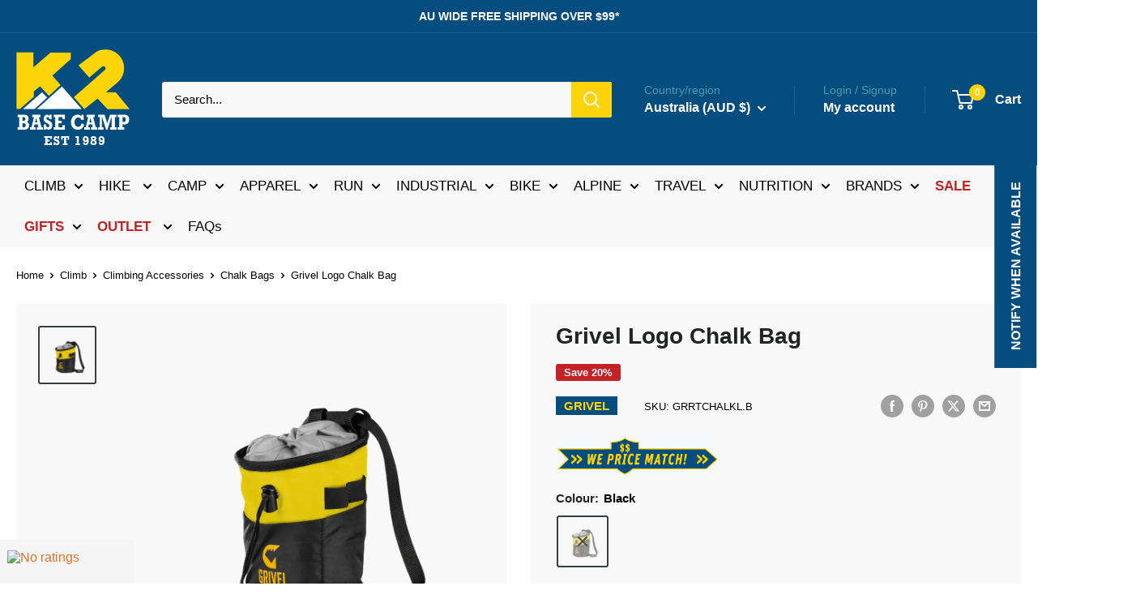

--- FILE ---
content_type: text/html; charset=utf-8
request_url: https://k2.com.au/products/grivel-logo-chalk-bag
body_size: 72088
content:
<!doctype html>

<html class="no-js" lang="en">
  <head>
    <meta charset="utf-8">
    <meta name="viewport" content="width=device-width, initial-scale=1.0, height=device-height, minimum-scale=1.0, maximum-scale=1.0">
    <meta name="theme-color" content="#3a3e41"><title>Grivel Logo Chalk Bag
</title><meta name="description" content="Grivel Chalk Bag Logo available in classic Grivel black and yellow colours. With ergonomic shape equipped with a lanyard, toothbrush holder and removable belt. Ideal solution for sport climbing, indoor and outdoor."><link rel="canonical" href="https://k2.com.au/products/grivel-logo-chalk-bag"><link rel="shortcut icon" href="//k2.com.au/cdn/shop/files/faxicon_f01032d7-74bc-41f4-9c68-bf3793cee31e.png?crop=center&height=96&v=1614789633&width=96" type="image/png"><link rel="preconnect" href="https://cdn.shopify.com">
    <link rel="preconnect" href="https://fonts.shopifycdn.com">
    <link rel="dns-prefetch" href="https://productreviews.shopifycdn.com">
    <link rel="dns-prefetch" href="https://ajax.googleapis.com">
    <link rel="dns-prefetch" href="https://maps.googleapis.com">
    <link rel="dns-prefetch" href="https://maps.gstatic.com">

    <meta property="og:type" content="product">
  <meta property="og:title" content="Grivel Logo Chalk Bag"><meta property="og:image" content="http://k2.com.au/cdn/shop/files/grivel-logo-chalk-bag-black-k2-basecamp.webp?v=1717117745">
    <meta property="og:image:secure_url" content="https://k2.com.au/cdn/shop/files/grivel-logo-chalk-bag-black-k2-basecamp.webp?v=1717117745">
    <meta property="og:image:width" content="910">
    <meta property="og:image:height" content="910"><meta property="product:price:amount" content="30.36">
  <meta property="product:price:currency" content="AUD"><meta property="og:description" content="Grivel Chalk Bag Logo available in classic Grivel black and yellow colours. With ergonomic shape equipped with a lanyard, toothbrush holder and removable belt. Ideal solution for sport climbing, indoor and outdoor."><meta property="og:url" content="https://k2.com.au/products/grivel-logo-chalk-bag">
<meta property="og:site_name" content="K2 Base Camp"><meta name="twitter:card" content="summary"><meta name="twitter:title" content="Grivel Logo Chalk Bag">
  <meta name="twitter:description" content="Grivel Chalk Bag Logo available in classic Grivel black and yellow colours.


With ergonomic shape equipped with a lanyard, toothbrush holder and removable belt. Ideal solution for sport climbing, indoor and outdoor.
">
  <meta name="twitter:image" content="https://k2.com.au/cdn/shop/files/grivel-logo-chalk-bag-black-k2-basecamp_600x600_crop_center.webp?v=1717117745">
    <style>
  
  


  
  
  

  :root {
    --default-text-font-size : 15px;
    --base-text-font-size    : 15px;
    --heading-font-family    : "system_ui", -apple-system, 'Segoe UI', Roboto, 'Helvetica Neue', 'Noto Sans', 'Liberation Sans', Arial, sans-serif, 'Apple Color Emoji', 'Segoe UI Emoji', 'Segoe UI Symbol', 'Noto Color Emoji';
    --heading-font-weight    : 700;
    --heading-font-style     : normal;
    --text-font-family       : "system_ui", -apple-system, 'Segoe UI', Roboto, 'Helvetica Neue', 'Noto Sans', 'Liberation Sans', Arial, sans-serif, 'Apple Color Emoji', 'Segoe UI Emoji', 'Segoe UI Symbol', 'Noto Color Emoji';
    --text-font-weight       : 400;
    --text-font-style        : normal;
    --text-font-bolder-weight: bolder;
    --text-link-decoration   : underline;

    --text-color               : #000000;
    --text-color-rgb           : 0, 0, 0;
    --heading-color            : #222424;
    --border-color             : rgba(0,0,0,0);
    --border-color-rgb         : 0, 0, 0;
    --form-border-color        : rgba(0, 0, 0, 0.0);
    --accent-color             : #3a3e41;
    --accent-color-rgb         : 58, 62, 65;
    --link-color               : #529aae;
    --link-color-hover         : #396c7a;
    --background               : #ffffff;
    --secondary-background     : #f8f8f8;
    --secondary-background-rgb : 248, 248, 248;
    --accent-background        : rgba(58, 62, 65, 0.08);

    --input-background: #f8f8f8;

    --error-color       : #c32227;
    --error-background  : rgba(195, 34, 39, 0.07);
    --success-color     : #00aa00;
    --success-background: rgba(0, 170, 0, 0.11);

    --primary-button-background      : #054d7f;
    --primary-button-background-rgb  : 5, 77, 127;
    --primary-button-text-color      : #ffffff;
    --secondary-button-background    : #054d7f;
    --secondary-button-background-rgb: 5, 77, 127;
    --secondary-button-text-color    : #ffffff;

    --header-background      : #054d7f;
    --header-text-color      : #ffffff;
    --header-light-text-color: #529aae;
    --header-border-color    : rgba(82, 154, 174, 0.3);
    --header-accent-color    : #fed307;

    --footer-background-color:    #ffffff;
    --footer-heading-text-color:  #222424;
    --footer-body-text-color:     #000000;
    --footer-body-text-color-rgb: 0, 0, 0;
    --footer-accent-color:        #fed307;
    --footer-accent-color-rgb:    254, 211, 7;
    --footer-border:              1px solid var(--border-color);
    
    --flickity-arrow-color: rgba(0, 0, 0, 0.0);--product-on-sale-accent           : #c32227;
    --product-on-sale-accent-rgb       : 195, 34, 39;
    --product-on-sale-color            : #ffffff;
    --product-in-stock-color           : #054d7f;
    --product-low-stock-color          : #961a1d;
    --product-sold-out-color           : #222424;
    --product-custom-label-1-background: #054d7f;
    --product-custom-label-1-color     : #ffffff;
    --product-custom-label-2-background: #529aae;
    --product-custom-label-2-color     : #ffffff;
    --product-review-star-color        : #ffbd00;

    --mobile-container-gutter : 20px;
    --desktop-container-gutter: 40px;

    /* Shopify related variables */
    --payment-terms-background-color: #ffffff;
  }
</style>

<script>
  // IE11 does not have support for CSS variables, so we have to polyfill them
  if (!(((window || {}).CSS || {}).supports && window.CSS.supports('(--a: 0)'))) {
    const script = document.createElement('script');
    script.type = 'text/javascript';
    script.src = 'https://cdn.jsdelivr.net/npm/css-vars-ponyfill@2';
    script.onload = function() {
      cssVars({});
    };

    document.getElementsByTagName('head')[0].appendChild(script);
  }
</script>


    <script>window.performance && window.performance.mark && window.performance.mark('shopify.content_for_header.start');</script><meta name="google-site-verification" content="uAk9IYia-_fP2ylW01faDvIJ5opIQnwUROTJaK7DMKo">
<meta name="facebook-domain-verification" content="4r6o4znnucbaiqtz36hs0pfa2stqbl">
<meta id="shopify-digital-wallet" name="shopify-digital-wallet" content="/37544394797/digital_wallets/dialog">
<meta name="shopify-checkout-api-token" content="5668589be3693c6ea8bfbef8317a8bbf">
<meta id="in-context-paypal-metadata" data-shop-id="37544394797" data-venmo-supported="false" data-environment="production" data-locale="en_US" data-paypal-v4="true" data-currency="AUD">
<link rel="alternate" type="application/json+oembed" href="https://k2.com.au/products/grivel-logo-chalk-bag.oembed">
<script async="async" src="/checkouts/internal/preloads.js?locale=en-AU"></script>
<link rel="preconnect" href="https://shop.app" crossorigin="anonymous">
<script async="async" src="https://shop.app/checkouts/internal/preloads.js?locale=en-AU&shop_id=37544394797" crossorigin="anonymous"></script>
<script id="apple-pay-shop-capabilities" type="application/json">{"shopId":37544394797,"countryCode":"AU","currencyCode":"AUD","merchantCapabilities":["supports3DS"],"merchantId":"gid:\/\/shopify\/Shop\/37544394797","merchantName":"K2 Base Camp","requiredBillingContactFields":["postalAddress","email","phone"],"requiredShippingContactFields":["postalAddress","email","phone"],"shippingType":"shipping","supportedNetworks":["visa","masterCard","amex","jcb"],"total":{"type":"pending","label":"K2 Base Camp","amount":"1.00"},"shopifyPaymentsEnabled":true,"supportsSubscriptions":true}</script>
<script id="shopify-features" type="application/json">{"accessToken":"5668589be3693c6ea8bfbef8317a8bbf","betas":["rich-media-storefront-analytics"],"domain":"k2.com.au","predictiveSearch":true,"shopId":37544394797,"locale":"en"}</script>
<script>var Shopify = Shopify || {};
Shopify.shop = "k2-base-camp-brisbane.myshopify.com";
Shopify.locale = "en";
Shopify.currency = {"active":"AUD","rate":"1.0"};
Shopify.country = "AU";
Shopify.theme = {"name":"Warehouse5.1\/main","id":168627142967,"schema_name":"Warehouse","schema_version":"5.1.0","theme_store_id":null,"role":"main"};
Shopify.theme.handle = "null";
Shopify.theme.style = {"id":null,"handle":null};
Shopify.cdnHost = "k2.com.au/cdn";
Shopify.routes = Shopify.routes || {};
Shopify.routes.root = "/";</script>
<script type="module">!function(o){(o.Shopify=o.Shopify||{}).modules=!0}(window);</script>
<script>!function(o){function n(){var o=[];function n(){o.push(Array.prototype.slice.apply(arguments))}return n.q=o,n}var t=o.Shopify=o.Shopify||{};t.loadFeatures=n(),t.autoloadFeatures=n()}(window);</script>
<script>
  window.ShopifyPay = window.ShopifyPay || {};
  window.ShopifyPay.apiHost = "shop.app\/pay";
  window.ShopifyPay.redirectState = null;
</script>
<script id="shop-js-analytics" type="application/json">{"pageType":"product"}</script>
<script defer="defer" async type="module" src="//k2.com.au/cdn/shopifycloud/shop-js/modules/v2/client.init-shop-cart-sync_WVOgQShq.en.esm.js"></script>
<script defer="defer" async type="module" src="//k2.com.au/cdn/shopifycloud/shop-js/modules/v2/chunk.common_C_13GLB1.esm.js"></script>
<script defer="defer" async type="module" src="//k2.com.au/cdn/shopifycloud/shop-js/modules/v2/chunk.modal_CLfMGd0m.esm.js"></script>
<script type="module">
  await import("//k2.com.au/cdn/shopifycloud/shop-js/modules/v2/client.init-shop-cart-sync_WVOgQShq.en.esm.js");
await import("//k2.com.au/cdn/shopifycloud/shop-js/modules/v2/chunk.common_C_13GLB1.esm.js");
await import("//k2.com.au/cdn/shopifycloud/shop-js/modules/v2/chunk.modal_CLfMGd0m.esm.js");

  window.Shopify.SignInWithShop?.initShopCartSync?.({"fedCMEnabled":true,"windoidEnabled":true});

</script>
<script>
  window.Shopify = window.Shopify || {};
  if (!window.Shopify.featureAssets) window.Shopify.featureAssets = {};
  window.Shopify.featureAssets['shop-js'] = {"shop-cart-sync":["modules/v2/client.shop-cart-sync_DuR37GeY.en.esm.js","modules/v2/chunk.common_C_13GLB1.esm.js","modules/v2/chunk.modal_CLfMGd0m.esm.js"],"init-fed-cm":["modules/v2/client.init-fed-cm_BucUoe6W.en.esm.js","modules/v2/chunk.common_C_13GLB1.esm.js","modules/v2/chunk.modal_CLfMGd0m.esm.js"],"shop-toast-manager":["modules/v2/client.shop-toast-manager_B0JfrpKj.en.esm.js","modules/v2/chunk.common_C_13GLB1.esm.js","modules/v2/chunk.modal_CLfMGd0m.esm.js"],"init-shop-cart-sync":["modules/v2/client.init-shop-cart-sync_WVOgQShq.en.esm.js","modules/v2/chunk.common_C_13GLB1.esm.js","modules/v2/chunk.modal_CLfMGd0m.esm.js"],"shop-button":["modules/v2/client.shop-button_B_U3bv27.en.esm.js","modules/v2/chunk.common_C_13GLB1.esm.js","modules/v2/chunk.modal_CLfMGd0m.esm.js"],"init-windoid":["modules/v2/client.init-windoid_DuP9q_di.en.esm.js","modules/v2/chunk.common_C_13GLB1.esm.js","modules/v2/chunk.modal_CLfMGd0m.esm.js"],"shop-cash-offers":["modules/v2/client.shop-cash-offers_BmULhtno.en.esm.js","modules/v2/chunk.common_C_13GLB1.esm.js","modules/v2/chunk.modal_CLfMGd0m.esm.js"],"pay-button":["modules/v2/client.pay-button_CrPSEbOK.en.esm.js","modules/v2/chunk.common_C_13GLB1.esm.js","modules/v2/chunk.modal_CLfMGd0m.esm.js"],"init-customer-accounts":["modules/v2/client.init-customer-accounts_jNk9cPYQ.en.esm.js","modules/v2/client.shop-login-button_DJ5ldayH.en.esm.js","modules/v2/chunk.common_C_13GLB1.esm.js","modules/v2/chunk.modal_CLfMGd0m.esm.js"],"avatar":["modules/v2/client.avatar_BTnouDA3.en.esm.js"],"checkout-modal":["modules/v2/client.checkout-modal_pBPyh9w8.en.esm.js","modules/v2/chunk.common_C_13GLB1.esm.js","modules/v2/chunk.modal_CLfMGd0m.esm.js"],"init-shop-for-new-customer-accounts":["modules/v2/client.init-shop-for-new-customer-accounts_BUoCy7a5.en.esm.js","modules/v2/client.shop-login-button_DJ5ldayH.en.esm.js","modules/v2/chunk.common_C_13GLB1.esm.js","modules/v2/chunk.modal_CLfMGd0m.esm.js"],"init-customer-accounts-sign-up":["modules/v2/client.init-customer-accounts-sign-up_CnczCz9H.en.esm.js","modules/v2/client.shop-login-button_DJ5ldayH.en.esm.js","modules/v2/chunk.common_C_13GLB1.esm.js","modules/v2/chunk.modal_CLfMGd0m.esm.js"],"init-shop-email-lookup-coordinator":["modules/v2/client.init-shop-email-lookup-coordinator_CzjY5t9o.en.esm.js","modules/v2/chunk.common_C_13GLB1.esm.js","modules/v2/chunk.modal_CLfMGd0m.esm.js"],"shop-follow-button":["modules/v2/client.shop-follow-button_CsYC63q7.en.esm.js","modules/v2/chunk.common_C_13GLB1.esm.js","modules/v2/chunk.modal_CLfMGd0m.esm.js"],"shop-login-button":["modules/v2/client.shop-login-button_DJ5ldayH.en.esm.js","modules/v2/chunk.common_C_13GLB1.esm.js","modules/v2/chunk.modal_CLfMGd0m.esm.js"],"shop-login":["modules/v2/client.shop-login_B9ccPdmx.en.esm.js","modules/v2/chunk.common_C_13GLB1.esm.js","modules/v2/chunk.modal_CLfMGd0m.esm.js"],"lead-capture":["modules/v2/client.lead-capture_D0K_KgYb.en.esm.js","modules/v2/chunk.common_C_13GLB1.esm.js","modules/v2/chunk.modal_CLfMGd0m.esm.js"],"payment-terms":["modules/v2/client.payment-terms_BWmiNN46.en.esm.js","modules/v2/chunk.common_C_13GLB1.esm.js","modules/v2/chunk.modal_CLfMGd0m.esm.js"]};
</script>
<script>(function() {
  var isLoaded = false;
  function asyncLoad() {
    if (isLoaded) return;
    isLoaded = true;
    var urls = ["https:\/\/plugin.brevo.com\/integrations\/api\/automation\/script?user_connection_id=630d97fe6bf00b3e094b103c\u0026ma-key=vmc6eii13nbrls5yum71r1cc\u0026shop=k2-base-camp-brisbane.myshopify.com","https:\/\/plugin.brevo.com\/integrations\/api\/sy\/cart_tracking\/script?ma-key=vmc6eii13nbrls5yum71r1cc\u0026user_connection_id=630d97fe6bf00b3e094b103c\u0026shop=k2-base-camp-brisbane.myshopify.com","https:\/\/ecommplugins-scripts.trustpilot.com\/v2.1\/js\/header.min.js?settings=eyJrZXkiOiJHSFRsVDl3TzFFUmY5SU5yIiwicyI6InNrdSJ9\u0026v=2.5\u0026shop=k2-base-camp-brisbane.myshopify.com","https:\/\/ecommplugins-trustboxsettings.trustpilot.com\/k2-base-camp-brisbane.myshopify.com.js?settings=1674544537950\u0026shop=k2-base-camp-brisbane.myshopify.com","https:\/\/widget.trustpilot.com\/bootstrap\/v5\/tp.widget.sync.bootstrap.min.js?shop=k2-base-camp-brisbane.myshopify.com","https:\/\/cdn.shopify.com\/s\/files\/1\/0375\/4439\/4797\/t\/205\/assets\/subscribe-it.js?v=1716183127\u0026shop=k2-base-camp-brisbane.myshopify.com","https:\/\/cdn-app.cart-bot.net\/public\/js\/append.js?shop=k2-base-camp-brisbane.myshopify.com","https:\/\/cdnbspa.spicegems.com\/js\/serve\/shop\/k2-base-camp-brisbane.myshopify.com\/index_30712d18ce3eed88adaf70a7b382915dbf762b7f.js?v=infytonow816\u0026shop=k2-base-camp-brisbane.myshopify.com"];
    for (var i = 0; i < urls.length; i++) {
      var s = document.createElement('script');
      s.type = 'text/javascript';
      s.async = true;
      s.src = urls[i];
      var x = document.getElementsByTagName('script')[0];
      x.parentNode.insertBefore(s, x);
    }
  };
  if(window.attachEvent) {
    window.attachEvent('onload', asyncLoad);
  } else {
    window.addEventListener('load', asyncLoad, false);
  }
})();</script>
<script id="__st">var __st={"a":37544394797,"offset":36000,"reqid":"47511b83-8616-4748-8216-02d13f8755c9-1769613536","pageurl":"k2.com.au\/products\/grivel-logo-chalk-bag","u":"215c3bfee133","p":"product","rtyp":"product","rid":9049946947895};</script>
<script>window.ShopifyPaypalV4VisibilityTracking = true;</script>
<script id="captcha-bootstrap">!function(){'use strict';const t='contact',e='account',n='new_comment',o=[[t,t],['blogs',n],['comments',n],[t,'customer']],c=[[e,'customer_login'],[e,'guest_login'],[e,'recover_customer_password'],[e,'create_customer']],r=t=>t.map((([t,e])=>`form[action*='/${t}']:not([data-nocaptcha='true']) input[name='form_type'][value='${e}']`)).join(','),a=t=>()=>t?[...document.querySelectorAll(t)].map((t=>t.form)):[];function s(){const t=[...o],e=r(t);return a(e)}const i='password',u='form_key',d=['recaptcha-v3-token','g-recaptcha-response','h-captcha-response',i],f=()=>{try{return window.sessionStorage}catch{return}},m='__shopify_v',_=t=>t.elements[u];function p(t,e,n=!1){try{const o=window.sessionStorage,c=JSON.parse(o.getItem(e)),{data:r}=function(t){const{data:e,action:n}=t;return t[m]||n?{data:e,action:n}:{data:t,action:n}}(c);for(const[e,n]of Object.entries(r))t.elements[e]&&(t.elements[e].value=n);n&&o.removeItem(e)}catch(o){console.error('form repopulation failed',{error:o})}}const l='form_type',E='cptcha';function T(t){t.dataset[E]=!0}const w=window,h=w.document,L='Shopify',v='ce_forms',y='captcha';let A=!1;((t,e)=>{const n=(g='f06e6c50-85a8-45c8-87d0-21a2b65856fe',I='https://cdn.shopify.com/shopifycloud/storefront-forms-hcaptcha/ce_storefront_forms_captcha_hcaptcha.v1.5.2.iife.js',D={infoText:'Protected by hCaptcha',privacyText:'Privacy',termsText:'Terms'},(t,e,n)=>{const o=w[L][v],c=o.bindForm;if(c)return c(t,g,e,D).then(n);var r;o.q.push([[t,g,e,D],n]),r=I,A||(h.body.append(Object.assign(h.createElement('script'),{id:'captcha-provider',async:!0,src:r})),A=!0)});var g,I,D;w[L]=w[L]||{},w[L][v]=w[L][v]||{},w[L][v].q=[],w[L][y]=w[L][y]||{},w[L][y].protect=function(t,e){n(t,void 0,e),T(t)},Object.freeze(w[L][y]),function(t,e,n,w,h,L){const[v,y,A,g]=function(t,e,n){const i=e?o:[],u=t?c:[],d=[...i,...u],f=r(d),m=r(i),_=r(d.filter((([t,e])=>n.includes(e))));return[a(f),a(m),a(_),s()]}(w,h,L),I=t=>{const e=t.target;return e instanceof HTMLFormElement?e:e&&e.form},D=t=>v().includes(t);t.addEventListener('submit',(t=>{const e=I(t);if(!e)return;const n=D(e)&&!e.dataset.hcaptchaBound&&!e.dataset.recaptchaBound,o=_(e),c=g().includes(e)&&(!o||!o.value);(n||c)&&t.preventDefault(),c&&!n&&(function(t){try{if(!f())return;!function(t){const e=f();if(!e)return;const n=_(t);if(!n)return;const o=n.value;o&&e.removeItem(o)}(t);const e=Array.from(Array(32),(()=>Math.random().toString(36)[2])).join('');!function(t,e){_(t)||t.append(Object.assign(document.createElement('input'),{type:'hidden',name:u})),t.elements[u].value=e}(t,e),function(t,e){const n=f();if(!n)return;const o=[...t.querySelectorAll(`input[type='${i}']`)].map((({name:t})=>t)),c=[...d,...o],r={};for(const[a,s]of new FormData(t).entries())c.includes(a)||(r[a]=s);n.setItem(e,JSON.stringify({[m]:1,action:t.action,data:r}))}(t,e)}catch(e){console.error('failed to persist form',e)}}(e),e.submit())}));const S=(t,e)=>{t&&!t.dataset[E]&&(n(t,e.some((e=>e===t))),T(t))};for(const o of['focusin','change'])t.addEventListener(o,(t=>{const e=I(t);D(e)&&S(e,y())}));const B=e.get('form_key'),M=e.get(l),P=B&&M;t.addEventListener('DOMContentLoaded',(()=>{const t=y();if(P)for(const e of t)e.elements[l].value===M&&p(e,B);[...new Set([...A(),...v().filter((t=>'true'===t.dataset.shopifyCaptcha))])].forEach((e=>S(e,t)))}))}(h,new URLSearchParams(w.location.search),n,t,e,['guest_login'])})(!0,!0)}();</script>
<script integrity="sha256-4kQ18oKyAcykRKYeNunJcIwy7WH5gtpwJnB7kiuLZ1E=" data-source-attribution="shopify.loadfeatures" defer="defer" src="//k2.com.au/cdn/shopifycloud/storefront/assets/storefront/load_feature-a0a9edcb.js" crossorigin="anonymous"></script>
<script crossorigin="anonymous" defer="defer" src="//k2.com.au/cdn/shopifycloud/storefront/assets/shopify_pay/storefront-65b4c6d7.js?v=20250812"></script>
<script data-source-attribution="shopify.dynamic_checkout.dynamic.init">var Shopify=Shopify||{};Shopify.PaymentButton=Shopify.PaymentButton||{isStorefrontPortableWallets:!0,init:function(){window.Shopify.PaymentButton.init=function(){};var t=document.createElement("script");t.src="https://k2.com.au/cdn/shopifycloud/portable-wallets/latest/portable-wallets.en.js",t.type="module",document.head.appendChild(t)}};
</script>
<script data-source-attribution="shopify.dynamic_checkout.buyer_consent">
  function portableWalletsHideBuyerConsent(e){var t=document.getElementById("shopify-buyer-consent"),n=document.getElementById("shopify-subscription-policy-button");t&&n&&(t.classList.add("hidden"),t.setAttribute("aria-hidden","true"),n.removeEventListener("click",e))}function portableWalletsShowBuyerConsent(e){var t=document.getElementById("shopify-buyer-consent"),n=document.getElementById("shopify-subscription-policy-button");t&&n&&(t.classList.remove("hidden"),t.removeAttribute("aria-hidden"),n.addEventListener("click",e))}window.Shopify?.PaymentButton&&(window.Shopify.PaymentButton.hideBuyerConsent=portableWalletsHideBuyerConsent,window.Shopify.PaymentButton.showBuyerConsent=portableWalletsShowBuyerConsent);
</script>
<script>
  function portableWalletsCleanup(e){e&&e.src&&console.error("Failed to load portable wallets script "+e.src);var t=document.querySelectorAll("shopify-accelerated-checkout .shopify-payment-button__skeleton, shopify-accelerated-checkout-cart .wallet-cart-button__skeleton"),e=document.getElementById("shopify-buyer-consent");for(let e=0;e<t.length;e++)t[e].remove();e&&e.remove()}function portableWalletsNotLoadedAsModule(e){e instanceof ErrorEvent&&"string"==typeof e.message&&e.message.includes("import.meta")&&"string"==typeof e.filename&&e.filename.includes("portable-wallets")&&(window.removeEventListener("error",portableWalletsNotLoadedAsModule),window.Shopify.PaymentButton.failedToLoad=e,"loading"===document.readyState?document.addEventListener("DOMContentLoaded",window.Shopify.PaymentButton.init):window.Shopify.PaymentButton.init())}window.addEventListener("error",portableWalletsNotLoadedAsModule);
</script>

<script type="module" src="https://k2.com.au/cdn/shopifycloud/portable-wallets/latest/portable-wallets.en.js" onError="portableWalletsCleanup(this)" crossorigin="anonymous"></script>
<script nomodule>
  document.addEventListener("DOMContentLoaded", portableWalletsCleanup);
</script>

<link id="shopify-accelerated-checkout-styles" rel="stylesheet" media="screen" href="https://k2.com.au/cdn/shopifycloud/portable-wallets/latest/accelerated-checkout-backwards-compat.css" crossorigin="anonymous">
<style id="shopify-accelerated-checkout-cart">
        #shopify-buyer-consent {
  margin-top: 1em;
  display: inline-block;
  width: 100%;
}

#shopify-buyer-consent.hidden {
  display: none;
}

#shopify-subscription-policy-button {
  background: none;
  border: none;
  padding: 0;
  text-decoration: underline;
  font-size: inherit;
  cursor: pointer;
}

#shopify-subscription-policy-button::before {
  box-shadow: none;
}

      </style>

<script>window.performance && window.performance.mark && window.performance.mark('shopify.content_for_header.end');</script>

    <link rel="stylesheet" href="//k2.com.au/cdn/shop/t/217/assets/theme.css?v=21492932114829984541759904449">

    

  <script type="application/ld+json">
  {
    "@context": "https://schema.org",
    "@type": "Product",
    "productID": 9049946947895,
    "offers": [{
          "@type": "Offer",
          "name": "Black",
          "availability":"https://schema.org/OutOfStock",
          "price": 30.36,
          "priceCurrency": "AUD",
          "priceValidUntil": "2026-02-08","sku": "GRRTCHALKL.B",
          "url": "https://k2.com.au/products/grivel-logo-chalk-bag?variant=48874683662647"
        }
],"brand": {
      "@type": "Brand",
      "name": "Grivel"
    },
    "name": "Grivel Logo Chalk Bag",
    "description": "Grivel Chalk Bag Logo available in classic Grivel black and yellow colours.\n\n\nWith ergonomic shape equipped with a lanyard, toothbrush holder and removable belt. Ideal solution for sport climbing, indoor and outdoor.\n",
    "category": "Climb -Chalk Bag",
    "url": "https://k2.com.au/products/grivel-logo-chalk-bag",
    "sku": "GRRTCHALKL.B",
    "image": {
      "@type": "ImageObject",
      "url": "https://k2.com.au/cdn/shop/files/grivel-logo-chalk-bag-black-k2-basecamp.webp?v=1717117745&width=1024",
      "image": "https://k2.com.au/cdn/shop/files/grivel-logo-chalk-bag-black-k2-basecamp.webp?v=1717117745&width=1024",
      "name": "Grivel Logo Chalk Bag Colour Black",
      "width": "1024",
      "height": "1024"
    }
  }
  </script>



  <script type="application/ld+json">
  {
    "@context": "https://schema.org",
    "@type": "BreadcrumbList",
  "itemListElement": [{
      "@type": "ListItem",
      "position": 1,
      "name": "Home",
      "item": "https://k2.com.au"
    },
{
          "@type": "ListItem",
          "position": 2,
          "name": "Climb",
          "item": "https://k2.com.au/collections/climb"
        }, 
        {
          "@type": "ListItem",
          "position": 3,
          "name": "Climbing Accessories",
          "item": "https://k2.com.au/collections/climbing-accessories"
        },
         {
          "@type": "ListItem",
          "position": 4,
          "name": "Chalk Bags",
          "item": "https://k2.com.au/collections/chalk-bags"
        }, 
        {
          "@type": "ListItem",
          "position": 5,
          "name": "Grivel Logo Chalk Bag",
          "item": "https://k2.com.au/products/grivel-logo-chalk-bag"
        }]
  }
  </script>




    <script>
      // This allows to expose several variables to the global scope, to be used in scripts
      window.theme = {
        pageType: "product",
        cartCount: 0,
        moneyFormat: "${{amount}}",
        moneyWithCurrencyFormat: "${{amount}} AUD",
        currencyCodeEnabled: false,
        showDiscount: true,
        discountMode: "percentage",
        searchMode: "product,article",
        searchUnavailableProducts: null,
        cartType: "drawer"
      };


      window.routes = {
        rootUrl: "\/",
        rootUrlWithoutSlash: '',
        cartUrl: "\/cart",
        cartAddUrl: "\/cart\/add",
        cartChangeUrl: "\/cart\/change",
        searchUrl: "\/search",
        productRecommendationsUrl: "\/recommendations\/products"
      };

      window.languages = {
        productRegularPrice: "Regular price",
        productSalePrice: "Sale price",
        collectionOnSaleLabel: "Save {{savings}}",
        productFormUnavailable: "Unavailable",
        productFormAddToCart: "Add to cart",
        productFormPreOrder: "Pre-order",
        productFormSoldOut: "Sold out",
        productAdded: "Product has been added to your cart",
        productAddedShort: "Added!",
        shippingEstimatorNoResults: "No shipping could be found for your address.",
        shippingEstimatorOneResult: "There is one shipping rate for your address:",
        shippingEstimatorMultipleResults: "There are {{count}} shipping rates for your address:",
        shippingEstimatorErrors: "There are some errors:"
      };

      window.lazySizesConfig = {
        loadHidden: false,
        hFac: 0.8,
        expFactor: 3,
        customMedia: {
          '--phone': '(max-width: 640px)',
          '--tablet': '(min-width: 641px) and (max-width: 1023px)',
          '--lap': '(min-width: 1024px)'
        }
      };

      document.documentElement.className = document.documentElement.className.replace('no-js', 'js');
    </script><script src="//k2.com.au/cdn/shop/t/217/assets/theme.js?v=32737378420699850021759891548" defer></script>
    <script src="//k2.com.au/cdn/shop/t/217/assets/custom.js?v=102476495355921946141716266042" defer></script><script>
        (function () {
          window.onpageshow = function() {
            // We force re-freshing the cart content onpageshow, as most browsers will serve a cache copy when hitting the
            // back button, which cause staled data
            document.documentElement.dispatchEvent(new CustomEvent('cart:refresh', {
              bubbles: true,
              detail: {scrollToTop: false}
            }));
          };
        })();
      </script><!-- CMSPROEDITSHEADSTART -->
				      <style>.pp-helper { display: none !important; }</style>  
                                     
                                     
                                    
                                    
                            
                                    <script type="text/javascript">
                                                                         gsRequestPath = "/products/grivel-logo-chalk-bag";  
                                    </script>
                                                                 
                                    <div id="shopify-section-cmsproheader" class="shopify-section">
		
		 
		 
		
				
		
		
		
		
		
		
		
		
		
		
		
		
		
		
		
		
		</div>
                                    <!-- CMSPROEDITSHEADEND --><!-- BEGIN app block: shopify://apps/hulk-form-builder/blocks/app-embed/b6b8dd14-356b-4725-a4ed-77232212b3c3 --><!-- BEGIN app snippet: hulkapps-formbuilder-theme-ext --><script type="text/javascript">
  
  if (typeof window.formbuilder_customer != "object") {
        window.formbuilder_customer = {}
  }

  window.hulkFormBuilder = {
    form_data: {},
    shop_data: {"shop_qbCH2NZRugZwPtOmid5z5g":{"shop_uuid":"qbCH2NZRugZwPtOmid5z5g","shop_timezone":"Australia\/Brisbane","shop_id":35261,"shop_is_after_submit_enabled":true,"shop_shopify_plan":"Shopify","shop_shopify_domain":"k2-base-camp-brisbane.myshopify.com","shop_created_at":"2020-06-09T20:40:58.905-05:00","is_skip_metafield":false,"shop_deleted":false,"shop_disabled":false}},
    settings_data: {"shop_settings":{"shop_customise_msgs":[],"default_customise_msgs":{"is_required":"is required","thank_you":"Thank you! The form was submitted successfully.","processing":"Processing...","valid_data":"Please provide valid data","valid_email":"Provide valid email format","valid_tags":"HTML Tags are not allowed","valid_phone":"Provide valid phone number","valid_captcha":"Please provide valid captcha response","valid_url":"Provide valid URL","only_number_alloud":"Provide valid number in","number_less":"must be less than","number_more":"must be more than","image_must_less":"Image must be less than 20MB","image_number":"Images allowed","image_extension":"Invalid extension! Please provide image file","error_image_upload":"Error in image upload. Please try again.","error_file_upload":"Error in file upload. Please try again.","your_response":"Your response","error_form_submit":"Error occur.Please try again after sometime.","email_submitted":"Form with this email is already submitted","invalid_email_by_zerobounce":"The email address you entered appears to be invalid. Please check it and try again.","download_file":"Download file","card_details_invalid":"Your card details are invalid","card_details":"Card details","please_enter_card_details":"Please enter card details","card_number":"Card number","exp_mm":"Exp MM","exp_yy":"Exp YY","crd_cvc":"CVV","payment_value":"Payment amount","please_enter_payment_amount":"Please enter payment amount","address1":"Address line 1","address2":"Address line 2","city":"City","province":"Province","zipcode":"Zip code","country":"Country","blocked_domain":"This form does not accept addresses from","file_must_less":"File must be less than 20MB","file_extension":"Invalid extension! Please provide file","only_file_number_alloud":"files allowed","previous":"Previous","next":"Next","must_have_a_input":"Please enter at least one field.","please_enter_required_data":"Please enter required data","atleast_one_special_char":"Include at least one special character","atleast_one_lowercase_char":"Include at least one lowercase character","atleast_one_uppercase_char":"Include at least one uppercase character","atleast_one_number":"Include at least one number","must_have_8_chars":"Must have 8 characters long","be_between_8_and_12_chars":"Be between 8 and 12 characters long","please_select":"Please Select","phone_submitted":"Form with this phone number is already submitted","user_res_parse_error":"Error while submitting the form","valid_same_values":"values must be same","product_choice_clear_selection":"Clear Selection","picture_choice_clear_selection":"Clear Selection","remove_all_for_file_image_upload":"Remove All","invalid_file_type_for_image_upload":"You can't upload files of this type.","invalid_file_type_for_signature_upload":"You can't upload files of this type.","max_files_exceeded_for_file_upload":"You can not upload any more files.","max_files_exceeded_for_image_upload":"You can not upload any more files.","file_already_exist":"File already uploaded","max_limit_exceed":"You have added the maximum number of text fields.","cancel_upload_for_file_upload":"Cancel upload","cancel_upload_for_image_upload":"Cancel upload","cancel_upload_for_signature_upload":"Cancel upload"},"shop_blocked_domains":[]}},
    features_data: {"shop_plan_features":{"shop_plan_features":["unlimited-forms","full-design-customization","export-form-submissions","multiple-recipients-for-form-submissions","multiple-admin-notifications","enable-captcha","unlimited-file-uploads","save-submitted-form-data","set-auto-response-message","conditional-logic","form-banner","save-as-draft-facility","include-user-response-in-admin-email","disable-form-submission","file-upload"]}},
    shop: null,
    shop_id: null,
    plan_features: null,
    validateDoubleQuotes: false,
    assets: {
      extraFunctions: "https://cdn.shopify.com/extensions/019bb5ee-ec40-7527-955d-c1b8751eb060/form-builder-by-hulkapps-50/assets/extra-functions.js",
      extraStyles: "https://cdn.shopify.com/extensions/019bb5ee-ec40-7527-955d-c1b8751eb060/form-builder-by-hulkapps-50/assets/extra-styles.css",
      bootstrapStyles: "https://cdn.shopify.com/extensions/019bb5ee-ec40-7527-955d-c1b8751eb060/form-builder-by-hulkapps-50/assets/theme-app-extension-bootstrap.css"
    },
    translations: {
      htmlTagNotAllowed: "HTML Tags are not allowed",
      sqlQueryNotAllowed: "SQL Queries are not allowed",
      doubleQuoteNotAllowed: "Double quotes are not allowed",
      vorwerkHttpWwwNotAllowed: "The words \u0026#39;http\u0026#39; and \u0026#39;www\u0026#39; are not allowed. Please remove them and try again.",
      maxTextFieldsReached: "You have added the maximum number of text fields.",
      avoidNegativeWords: "Avoid negative words: Don\u0026#39;t use negative words in your contact message.",
      customDesignOnly: "This form is for custom designs requests. For general inquiries please contact our team at info@stagheaddesigns.com",
      zerobounceApiErrorMsg: "We couldn\u0026#39;t verify your email due to a technical issue. Please try again later.",
    }

  }

  

  window.FbThemeAppExtSettingsHash = {}
  
</script><!-- END app snippet --><!-- END app block --><!-- BEGIN app block: shopify://apps/izyrent/blocks/izyrent/cda4a37a-6d4d-4f3d-b8e5-c19d5c367c6a --><script></script>
<script>
var izyrent_shopify_js = `//k2.com.au/cdn/shopifycloud/storefront/assets/themes_support/api.jquery-7ab1a3a4.js`;
var izyrent_current_page = `product`;

var izyrent_currency_format = "${{amount}}";

var izyrent_money_format = `$1,000.00`;
</script>


<script>
var izyrentSettings = `{"timezone":{"ianaTimezone":"Australia/Brisbane","timezoneOffset":"+1000","currencyCode":"AUD"},"storefront":"5e26c1af1df3f86238a92e421a5057a1","timeFormat":"24","translate":"default","redirectCheckout":"default","disabledDatesGlobal":"","couponPrefix":"IZYRENT_","theme":{},"translations":{},"showMonths":{"md":"1","lg":"1"},"quantityPosition":"default","startCal":"default","displayCal":"default","displayPrice":"default","deposit":{"id":"49734538690871","label":"Deposit","amount":"0","percent":0},"checkoutMode":"default","showFinalPriceOnly":"disabled","sections":[{"label":"Calendar","value":"calendar"},{"label":"Resume","value":"resume"},{"label":"Add-ons","value":"addons"},{"label":"Requests","value":"requests"}],"syncDates":"disabled","countdown":"disabled","expiration":"15"}`;
if(typeof izyrentSettings === "string"){
  izyrentSettings = izyrentSettings.replace(/=>/g, ":");
  izyrentSettings = JSON.parse(izyrentSettings);
}

var izyrent_product_meta = {product : {id : 9049946947895 ,handle:`grivel-logo-chalk-bag`,tags:`Activity_ClimbingActivity_Sport ClimbingActivity_Sports ClimbingBrand_GrivelNoVariantSaleOn SalePro:OutofStockSports ClimbingXmas-Idea-Chalk&Cbag`,collections: [
      
        { id: 544592494903 },
      
    ], variants : [{id : 48874683662647, price :3036},]}}; 



 
</script>


<style>
.cart-count-bubble,.cart-item .quantity{ display:none;}
.mw-apo-configure-link{ display:none !important;}
.izyloader {
    padding: 10px;
    max-width: 44rem;
    width: 100%;
}
.izyloader > span {
  width: 48px;
  height: 48px;
  border-radius: 50%;
  display: inline-block;
  position: relative;
  border: 10px solid;
  border-color: rgb(0 0 0 / 7%) rgb(0 0 0 / 14%) rgb(0 0 0 / 21%) rgb(0 0 0 / 28%);
  box-sizing: border-box;
  animation: rotation 0.8s linear infinite;
  display: flex;
  margin: auto;
  padding-top: 10px;
}
body.izyloaderhide .izyloader,.cart-item__details .cart-item__discounted-prices{display:none !important;}
@keyframes rotation {
  0% {
    transform: rotate(0deg);
  }
  100% {
    transform: rotate(360deg);
  }
} 
</style>
<script>

 if(izyrentSettings?.theme?.text?.resume) {
     const color = izyrentSettings.theme.text.resume;
 
    const updateOpacity = (rgba, newOpacity) =>
                rgba.replace(
                  /rgba\((\d+),\s*(\d+),\s*(\d+),\s*[\d.]+\)/,
                  `rgba($1, $2, $3, ${newOpacity})`
                );

            
              let css = `.izyloader > span {border-color: ${updateOpacity(
               color,
                0.07
              )} ${updateOpacity(color, 0.14)} ${updateOpacity(
                color,
                0.21
              )} ${updateOpacity(color, 0.28)} !important;}`;

      document.head.insertAdjacentHTML('beforeend', `<style>${css}</style>`);
      
  }

</script>


<script src="https://izyrent.speaz.com/izyrent.js?shop=k2-base-camp-brisbane.myshopify.com&v=1769602523587" async></script>

<!-- END app block --><!-- BEGIN app block: shopify://apps/judge-me-reviews/blocks/judgeme_core/61ccd3b1-a9f2-4160-9fe9-4fec8413e5d8 --><!-- Start of Judge.me Core -->






<link rel="dns-prefetch" href="https://cdnwidget.judge.me">
<link rel="dns-prefetch" href="https://cdn.judge.me">
<link rel="dns-prefetch" href="https://cdn1.judge.me">
<link rel="dns-prefetch" href="https://api.judge.me">

<script data-cfasync='false' class='jdgm-settings-script'>window.jdgmSettings={"pagination":5,"disable_web_reviews":false,"badge_no_review_text":"No reviews","badge_n_reviews_text":"{{ n }} review/reviews","badge_star_color":"#FED307","hide_badge_preview_if_no_reviews":true,"badge_hide_text":false,"enforce_center_preview_badge":false,"widget_title":"Customer Reviews","widget_open_form_text":"Write a review","widget_close_form_text":"Cancel review","widget_refresh_page_text":"Refresh page","widget_summary_text":"Based on {{ number_of_reviews }} review/reviews","widget_no_review_text":"Be the first to write a review","widget_name_field_text":"Display name","widget_verified_name_field_text":"Verified Name (public)","widget_name_placeholder_text":"Display name","widget_required_field_error_text":"This field is required.","widget_email_field_text":"Email address","widget_verified_email_field_text":"Verified Email (private, can not be edited)","widget_email_placeholder_text":"Your email address","widget_email_field_error_text":"Please enter a valid email address.","widget_rating_field_text":"Rating","widget_review_title_field_text":"Review Title","widget_review_title_placeholder_text":"Give your review a title","widget_review_body_field_text":"Review content","widget_review_body_placeholder_text":"Start writing here...","widget_pictures_field_text":"Picture/Video (optional)","widget_submit_review_text":"Submit Review","widget_submit_verified_review_text":"Submit Verified Review","widget_submit_success_msg_with_auto_publish":"Thank you! Please refresh the page in a few moments to see your review. You can remove or edit your review by logging into \u003ca href='https://judge.me/login' target='_blank' rel='nofollow noopener'\u003eJudge.me\u003c/a\u003e","widget_submit_success_msg_no_auto_publish":"Thank you! Your review will be published as soon as it is approved by the shop admin. You can remove or edit your review by logging into \u003ca href='https://judge.me/login' target='_blank' rel='nofollow noopener'\u003eJudge.me\u003c/a\u003e","widget_show_default_reviews_out_of_total_text":"Showing {{ n_reviews_shown }} out of {{ n_reviews }} reviews.","widget_show_all_link_text":"Show all","widget_show_less_link_text":"Show less","widget_author_said_text":"{{ reviewer_name }} said:","widget_days_text":"{{ n }} days ago","widget_weeks_text":"{{ n }} week/weeks ago","widget_months_text":"{{ n }} month/months ago","widget_years_text":"{{ n }} year/years ago","widget_yesterday_text":"Yesterday","widget_today_text":"Today","widget_replied_text":"\u003e\u003e {{ shop_name }} replied:","widget_read_more_text":"Read more","widget_reviewer_name_as_initial":"","widget_rating_filter_color":"#fbcd0a","widget_rating_filter_see_all_text":"See all reviews","widget_sorting_most_recent_text":"Most Recent","widget_sorting_highest_rating_text":"Highest Rating","widget_sorting_lowest_rating_text":"Lowest Rating","widget_sorting_with_pictures_text":"Only Pictures","widget_sorting_most_helpful_text":"Most Helpful","widget_open_question_form_text":"Ask a question","widget_reviews_subtab_text":"Reviews","widget_questions_subtab_text":"Questions","widget_question_label_text":"Question","widget_answer_label_text":"Answer","widget_question_placeholder_text":"Write your question here","widget_submit_question_text":"Submit Question","widget_question_submit_success_text":"Thank you for your question! We will notify you once it gets answered.","widget_star_color":"#FED307","verified_badge_text":"Verified","verified_badge_bg_color":"","verified_badge_text_color":"","verified_badge_placement":"left-of-reviewer-name","widget_review_max_height":"","widget_hide_border":false,"widget_social_share":false,"widget_thumb":false,"widget_review_location_show":false,"widget_location_format":"","all_reviews_include_out_of_store_products":true,"all_reviews_out_of_store_text":"(out of store)","all_reviews_pagination":100,"all_reviews_product_name_prefix_text":"about","enable_review_pictures":true,"enable_question_anwser":false,"widget_theme":"default","review_date_format":"mm/dd/yyyy","default_sort_method":"most-recent","widget_product_reviews_subtab_text":"Product Reviews","widget_shop_reviews_subtab_text":"Shop Reviews","widget_other_products_reviews_text":"Reviews for other products","widget_store_reviews_subtab_text":"Store reviews","widget_no_store_reviews_text":"This store hasn't received any reviews yet","widget_web_restriction_product_reviews_text":"This product hasn't received any reviews yet","widget_no_items_text":"No items found","widget_show_more_text":"Show more","widget_write_a_store_review_text":"Write a Store Review","widget_other_languages_heading":"Reviews in Other Languages","widget_translate_review_text":"Translate review to {{ language }}","widget_translating_review_text":"Translating...","widget_show_original_translation_text":"Show original ({{ language }})","widget_translate_review_failed_text":"Review couldn't be translated.","widget_translate_review_retry_text":"Retry","widget_translate_review_try_again_later_text":"Try again later","show_product_url_for_grouped_product":false,"widget_sorting_pictures_first_text":"Pictures First","show_pictures_on_all_rev_page_mobile":false,"show_pictures_on_all_rev_page_desktop":false,"floating_tab_hide_mobile_install_preference":false,"floating_tab_button_name":"★ Reviews","floating_tab_title":"Let customers speak for us","floating_tab_button_color":"","floating_tab_button_background_color":"","floating_tab_url":"","floating_tab_url_enabled":false,"floating_tab_tab_style":"text","all_reviews_text_badge_text":"Customers rate us {{ shop.metafields.judgeme.all_reviews_rating | round: 1 }}/5 based on {{ shop.metafields.judgeme.all_reviews_count }} reviews.","all_reviews_text_badge_text_branded_style":"{{ shop.metafields.judgeme.all_reviews_rating | round: 1 }} out of 5 stars based on {{ shop.metafields.judgeme.all_reviews_count }} reviews","is_all_reviews_text_badge_a_link":false,"show_stars_for_all_reviews_text_badge":false,"all_reviews_text_badge_url":"","all_reviews_text_style":"branded","all_reviews_text_color_style":"judgeme_brand_color","all_reviews_text_color":"#108474","all_reviews_text_show_jm_brand":true,"featured_carousel_show_header":true,"featured_carousel_title":"Let customers speak for us","testimonials_carousel_title":"Customers are saying","videos_carousel_title":"Real customer stories","cards_carousel_title":"Customers are saying","featured_carousel_count_text":"from {{ n }} reviews","featured_carousel_add_link_to_all_reviews_page":false,"featured_carousel_url":"","featured_carousel_show_images":true,"featured_carousel_autoslide_interval":5,"featured_carousel_arrows_on_the_sides":false,"featured_carousel_height":250,"featured_carousel_width":80,"featured_carousel_image_size":0,"featured_carousel_image_height":250,"featured_carousel_arrow_color":"#eeeeee","verified_count_badge_style":"branded","verified_count_badge_orientation":"horizontal","verified_count_badge_color_style":"judgeme_brand_color","verified_count_badge_color":"#108474","is_verified_count_badge_a_link":false,"verified_count_badge_url":"","verified_count_badge_show_jm_brand":true,"widget_rating_preset_default":5,"widget_first_sub_tab":"product-reviews","widget_show_histogram":true,"widget_histogram_use_custom_color":false,"widget_pagination_use_custom_color":false,"widget_star_use_custom_color":true,"widget_verified_badge_use_custom_color":false,"widget_write_review_use_custom_color":false,"picture_reminder_submit_button":"Upload Pictures","enable_review_videos":false,"mute_video_by_default":false,"widget_sorting_videos_first_text":"Videos First","widget_review_pending_text":"Pending","featured_carousel_items_for_large_screen":5,"social_share_options_order":"Facebook,Twitter","remove_microdata_snippet":true,"disable_json_ld":false,"enable_json_ld_products":false,"preview_badge_show_question_text":false,"preview_badge_no_question_text":"No questions","preview_badge_n_question_text":"{{ number_of_questions }} question/questions","qa_badge_show_icon":false,"qa_badge_position":"same-row","remove_judgeme_branding":false,"widget_add_search_bar":false,"widget_search_bar_placeholder":"Search","widget_sorting_verified_only_text":"Verified only","featured_carousel_theme":"focused","featured_carousel_show_rating":true,"featured_carousel_show_title":true,"featured_carousel_show_body":true,"featured_carousel_show_date":false,"featured_carousel_show_reviewer":true,"featured_carousel_show_product":true,"featured_carousel_header_background_color":"#054D7F","featured_carousel_header_text_color":"#ffffff","featured_carousel_name_product_separator":"reviewed","featured_carousel_full_star_background":"#108474","featured_carousel_empty_star_background":"#dadada","featured_carousel_vertical_theme_background":"#f9fafb","featured_carousel_verified_badge_enable":true,"featured_carousel_verified_badge_color":"#054D7F","featured_carousel_border_style":"round","featured_carousel_review_line_length_limit":3,"featured_carousel_more_reviews_button_text":"Read more reviews","featured_carousel_view_product_button_text":"View product","all_reviews_page_load_reviews_on":"scroll","all_reviews_page_load_more_text":"Load More Reviews","disable_fb_tab_reviews":false,"enable_ajax_cdn_cache":false,"widget_advanced_speed_features":5,"widget_public_name_text":"displayed publicly like","default_reviewer_name":"John Smith","default_reviewer_name_has_non_latin":true,"widget_reviewer_anonymous":"Anonymous","medals_widget_title":"Judge.me Review Medals","medals_widget_background_color":"#f9fafb","medals_widget_position":"footer_all_pages","medals_widget_border_color":"#f9fafb","medals_widget_verified_text_position":"left","medals_widget_use_monochromatic_version":false,"medals_widget_elements_color":"#108474","show_reviewer_avatar":true,"widget_invalid_yt_video_url_error_text":"Not a YouTube video URL","widget_max_length_field_error_text":"Please enter no more than {0} characters.","widget_show_country_flag":false,"widget_show_collected_via_shop_app":true,"widget_verified_by_shop_badge_style":"light","widget_verified_by_shop_text":"Verified by Shop","widget_show_photo_gallery":false,"widget_load_with_code_splitting":true,"widget_ugc_install_preference":false,"widget_ugc_title":"Made by us, Shared by you","widget_ugc_subtitle":"Tag us to see your picture featured in our page","widget_ugc_arrows_color":"#ffffff","widget_ugc_primary_button_text":"Buy Now","widget_ugc_primary_button_background_color":"#108474","widget_ugc_primary_button_text_color":"#ffffff","widget_ugc_primary_button_border_width":"0","widget_ugc_primary_button_border_style":"none","widget_ugc_primary_button_border_color":"#108474","widget_ugc_primary_button_border_radius":"25","widget_ugc_secondary_button_text":"Load More","widget_ugc_secondary_button_background_color":"#ffffff","widget_ugc_secondary_button_text_color":"#108474","widget_ugc_secondary_button_border_width":"2","widget_ugc_secondary_button_border_style":"solid","widget_ugc_secondary_button_border_color":"#108474","widget_ugc_secondary_button_border_radius":"25","widget_ugc_reviews_button_text":"View Reviews","widget_ugc_reviews_button_background_color":"#ffffff","widget_ugc_reviews_button_text_color":"#108474","widget_ugc_reviews_button_border_width":"2","widget_ugc_reviews_button_border_style":"solid","widget_ugc_reviews_button_border_color":"#108474","widget_ugc_reviews_button_border_radius":"25","widget_ugc_reviews_button_link_to":"judgeme-reviews-page","widget_ugc_show_post_date":true,"widget_ugc_max_width":"800","widget_rating_metafield_value_type":true,"widget_primary_color":"#054D7F","widget_enable_secondary_color":false,"widget_secondary_color":"#edf5f5","widget_summary_average_rating_text":"{{ average_rating }} out of 5","widget_media_grid_title":"Customer photos \u0026 videos","widget_media_grid_see_more_text":"See more","widget_round_style":false,"widget_show_product_medals":true,"widget_verified_by_judgeme_text":"Verified by Judge.me","widget_show_store_medals":true,"widget_verified_by_judgeme_text_in_store_medals":"Verified by Judge.me","widget_media_field_exceed_quantity_message":"Sorry, we can only accept {{ max_media }} for one review.","widget_media_field_exceed_limit_message":"{{ file_name }} is too large, please select a {{ media_type }} less than {{ size_limit }}MB.","widget_review_submitted_text":"Review Submitted!","widget_question_submitted_text":"Question Submitted!","widget_close_form_text_question":"Cancel","widget_write_your_answer_here_text":"Write your answer here","widget_enabled_branded_link":true,"widget_show_collected_by_judgeme":true,"widget_reviewer_name_color":"","widget_write_review_text_color":"","widget_write_review_bg_color":"","widget_collected_by_judgeme_text":"collected by Judge.me","widget_pagination_type":"standard","widget_load_more_text":"Load More","widget_load_more_color":"#108474","widget_full_review_text":"Full Review","widget_read_more_reviews_text":"Read More Reviews","widget_read_questions_text":"Read Questions","widget_questions_and_answers_text":"Questions \u0026 Answers","widget_verified_by_text":"Verified by","widget_verified_text":"Verified","widget_number_of_reviews_text":"{{ number_of_reviews }} reviews","widget_back_button_text":"Back","widget_next_button_text":"Next","widget_custom_forms_filter_button":"Filters","custom_forms_style":"horizontal","widget_show_review_information":false,"how_reviews_are_collected":"How reviews are collected?","widget_show_review_keywords":false,"widget_gdpr_statement":"How we use your data: We'll only contact you about the review you left, and only if necessary. By submitting your review, you agree to Judge.me's \u003ca href='https://judge.me/terms' target='_blank' rel='nofollow noopener'\u003eterms\u003c/a\u003e, \u003ca href='https://judge.me/privacy' target='_blank' rel='nofollow noopener'\u003eprivacy\u003c/a\u003e and \u003ca href='https://judge.me/content-policy' target='_blank' rel='nofollow noopener'\u003econtent\u003c/a\u003e policies.","widget_multilingual_sorting_enabled":false,"widget_translate_review_content_enabled":false,"widget_translate_review_content_method":"manual","popup_widget_review_selection":"automatically_with_pictures","popup_widget_round_border_style":true,"popup_widget_show_title":true,"popup_widget_show_body":true,"popup_widget_show_reviewer":false,"popup_widget_show_product":true,"popup_widget_show_pictures":true,"popup_widget_use_review_picture":true,"popup_widget_show_on_home_page":true,"popup_widget_show_on_product_page":true,"popup_widget_show_on_collection_page":true,"popup_widget_show_on_cart_page":true,"popup_widget_position":"bottom_left","popup_widget_first_review_delay":5,"popup_widget_duration":5,"popup_widget_interval":5,"popup_widget_review_count":5,"popup_widget_hide_on_mobile":true,"review_snippet_widget_round_border_style":true,"review_snippet_widget_card_color":"#FFFFFF","review_snippet_widget_slider_arrows_background_color":"#FFFFFF","review_snippet_widget_slider_arrows_color":"#000000","review_snippet_widget_star_color":"#108474","show_product_variant":false,"all_reviews_product_variant_label_text":"Variant: ","widget_show_verified_branding":true,"widget_ai_summary_title":"Customers say","widget_ai_summary_disclaimer":"AI-powered review summary based on recent customer reviews","widget_show_ai_summary":false,"widget_show_ai_summary_bg":false,"widget_show_review_title_input":true,"redirect_reviewers_invited_via_email":"review_widget","request_store_review_after_product_review":false,"request_review_other_products_in_order":false,"review_form_color_scheme":"default","review_form_corner_style":"square","review_form_star_color":{},"review_form_text_color":"#333333","review_form_background_color":"#ffffff","review_form_field_background_color":"#fafafa","review_form_button_color":{},"review_form_button_text_color":"#ffffff","review_form_modal_overlay_color":"#000000","review_content_screen_title_text":"How would you rate this product?","review_content_introduction_text":"We would love it if you would share a bit about your experience.","store_review_form_title_text":"How would you rate this store?","store_review_form_introduction_text":"We would love it if you would share a bit about your experience.","show_review_guidance_text":true,"one_star_review_guidance_text":"Poor","five_star_review_guidance_text":"Great","customer_information_screen_title_text":"About you","customer_information_introduction_text":"Please tell us more about you.","custom_questions_screen_title_text":"Your experience in more detail","custom_questions_introduction_text":"Here are a few questions to help us understand more about your experience.","review_submitted_screen_title_text":"Thanks for your review!","review_submitted_screen_thank_you_text":"We are processing it and it will appear on the store soon.","review_submitted_screen_email_verification_text":"Please confirm your email by clicking the link we just sent you. This helps us keep reviews authentic.","review_submitted_request_store_review_text":"Would you like to share your experience of shopping with us?","review_submitted_review_other_products_text":"Would you like to review these products?","store_review_screen_title_text":"Would you like to share your experience of shopping with us?","store_review_introduction_text":"We value your feedback and use it to improve. Please share any thoughts or suggestions you have.","reviewer_media_screen_title_picture_text":"Share a picture","reviewer_media_introduction_picture_text":"Upload a photo to support your review.","reviewer_media_screen_title_video_text":"Share a video","reviewer_media_introduction_video_text":"Upload a video to support your review.","reviewer_media_screen_title_picture_or_video_text":"Share a picture or video","reviewer_media_introduction_picture_or_video_text":"Upload a photo or video to support your review.","reviewer_media_youtube_url_text":"Paste your Youtube URL here","advanced_settings_next_step_button_text":"Next","advanced_settings_close_review_button_text":"Close","modal_write_review_flow":false,"write_review_flow_required_text":"Required","write_review_flow_privacy_message_text":"We respect your privacy.","write_review_flow_anonymous_text":"Post review as anonymous","write_review_flow_visibility_text":"This won't be visible to other customers.","write_review_flow_multiple_selection_help_text":"Select as many as you like","write_review_flow_single_selection_help_text":"Select one option","write_review_flow_required_field_error_text":"This field is required","write_review_flow_invalid_email_error_text":"Please enter a valid email address","write_review_flow_max_length_error_text":"Max. {{ max_length }} characters.","write_review_flow_media_upload_text":"\u003cb\u003eClick to upload\u003c/b\u003e or drag and drop","write_review_flow_gdpr_statement":"We'll only contact you about your review if necessary. By submitting your review, you agree to our \u003ca href='https://judge.me/terms' target='_blank' rel='nofollow noopener'\u003eterms and conditions\u003c/a\u003e and \u003ca href='https://judge.me/privacy' target='_blank' rel='nofollow noopener'\u003eprivacy policy\u003c/a\u003e.","rating_only_reviews_enabled":false,"show_negative_reviews_help_screen":false,"new_review_flow_help_screen_rating_threshold":3,"negative_review_resolution_screen_title_text":"Tell us more","negative_review_resolution_text":"Your experience matters to us. If there were issues with your purchase, we're here to help. Feel free to reach out to us, we'd love the opportunity to make things right.","negative_review_resolution_button_text":"Contact us","negative_review_resolution_proceed_with_review_text":"Leave a review","negative_review_resolution_subject":"Issue with purchase from {{ shop_name }}.{{ order_name }}","preview_badge_collection_page_install_status":false,"widget_review_custom_css":"","preview_badge_custom_css":"","preview_badge_stars_count":"5-stars","featured_carousel_custom_css":"","floating_tab_custom_css":"","all_reviews_widget_custom_css":"","medals_widget_custom_css":"","verified_badge_custom_css":"","all_reviews_text_custom_css":"","transparency_badges_collected_via_store_invite":false,"transparency_badges_from_another_provider":false,"transparency_badges_collected_from_store_visitor":false,"transparency_badges_collected_by_verified_review_provider":false,"transparency_badges_earned_reward":false,"transparency_badges_collected_via_store_invite_text":"Review collected via store invitation","transparency_badges_from_another_provider_text":"Review collected from another provider","transparency_badges_collected_from_store_visitor_text":"Review collected from a store visitor","transparency_badges_written_in_google_text":"Review written in Google","transparency_badges_written_in_etsy_text":"Review written in Etsy","transparency_badges_written_in_shop_app_text":"Review written in Shop App","transparency_badges_earned_reward_text":"Review earned a reward for future purchase","product_review_widget_per_page":10,"widget_store_review_label_text":"Review about the store","checkout_comment_extension_title_on_product_page":"Customer Comments","checkout_comment_extension_num_latest_comment_show":5,"checkout_comment_extension_format":"name_and_timestamp","checkout_comment_customer_name":"last_initial","checkout_comment_comment_notification":true,"preview_badge_collection_page_install_preference":false,"preview_badge_home_page_install_preference":false,"preview_badge_product_page_install_preference":false,"review_widget_install_preference":"","review_carousel_install_preference":false,"floating_reviews_tab_install_preference":"none","verified_reviews_count_badge_install_preference":false,"all_reviews_text_install_preference":false,"review_widget_best_location":false,"judgeme_medals_install_preference":false,"review_widget_revamp_enabled":false,"review_widget_qna_enabled":false,"review_widget_header_theme":"minimal","review_widget_widget_title_enabled":true,"review_widget_header_text_size":"medium","review_widget_header_text_weight":"regular","review_widget_average_rating_style":"compact","review_widget_bar_chart_enabled":true,"review_widget_bar_chart_type":"numbers","review_widget_bar_chart_style":"standard","review_widget_expanded_media_gallery_enabled":false,"review_widget_reviews_section_theme":"standard","review_widget_image_style":"thumbnails","review_widget_review_image_ratio":"square","review_widget_stars_size":"medium","review_widget_verified_badge":"standard_text","review_widget_review_title_text_size":"medium","review_widget_review_text_size":"medium","review_widget_review_text_length":"medium","review_widget_number_of_columns_desktop":3,"review_widget_carousel_transition_speed":5,"review_widget_custom_questions_answers_display":"always","review_widget_button_text_color":"#FFFFFF","review_widget_text_color":"#000000","review_widget_lighter_text_color":"#7B7B7B","review_widget_corner_styling":"soft","review_widget_review_word_singular":"review","review_widget_review_word_plural":"reviews","review_widget_voting_label":"Helpful?","review_widget_shop_reply_label":"Reply from {{ shop_name }}:","review_widget_filters_title":"Filters","qna_widget_question_word_singular":"Question","qna_widget_question_word_plural":"Questions","qna_widget_answer_reply_label":"Answer from {{ answerer_name }}:","qna_content_screen_title_text":"Ask a question about this product","qna_widget_question_required_field_error_text":"Please enter your question.","qna_widget_flow_gdpr_statement":"We'll only contact you about your question if necessary. By submitting your question, you agree to our \u003ca href='https://judge.me/terms' target='_blank' rel='nofollow noopener'\u003eterms and conditions\u003c/a\u003e and \u003ca href='https://judge.me/privacy' target='_blank' rel='nofollow noopener'\u003eprivacy policy\u003c/a\u003e.","qna_widget_question_submitted_text":"Thanks for your question!","qna_widget_close_form_text_question":"Close","qna_widget_question_submit_success_text":"We’ll notify you by email when your question is answered.","all_reviews_widget_v2025_enabled":false,"all_reviews_widget_v2025_header_theme":"default","all_reviews_widget_v2025_widget_title_enabled":true,"all_reviews_widget_v2025_header_text_size":"medium","all_reviews_widget_v2025_header_text_weight":"regular","all_reviews_widget_v2025_average_rating_style":"compact","all_reviews_widget_v2025_bar_chart_enabled":true,"all_reviews_widget_v2025_bar_chart_type":"numbers","all_reviews_widget_v2025_bar_chart_style":"standard","all_reviews_widget_v2025_expanded_media_gallery_enabled":false,"all_reviews_widget_v2025_show_store_medals":true,"all_reviews_widget_v2025_show_photo_gallery":true,"all_reviews_widget_v2025_show_review_keywords":false,"all_reviews_widget_v2025_show_ai_summary":false,"all_reviews_widget_v2025_show_ai_summary_bg":false,"all_reviews_widget_v2025_add_search_bar":false,"all_reviews_widget_v2025_default_sort_method":"most-recent","all_reviews_widget_v2025_reviews_per_page":10,"all_reviews_widget_v2025_reviews_section_theme":"default","all_reviews_widget_v2025_image_style":"thumbnails","all_reviews_widget_v2025_review_image_ratio":"square","all_reviews_widget_v2025_stars_size":"medium","all_reviews_widget_v2025_verified_badge":"bold_badge","all_reviews_widget_v2025_review_title_text_size":"medium","all_reviews_widget_v2025_review_text_size":"medium","all_reviews_widget_v2025_review_text_length":"medium","all_reviews_widget_v2025_number_of_columns_desktop":3,"all_reviews_widget_v2025_carousel_transition_speed":5,"all_reviews_widget_v2025_custom_questions_answers_display":"always","all_reviews_widget_v2025_show_product_variant":false,"all_reviews_widget_v2025_show_reviewer_avatar":true,"all_reviews_widget_v2025_reviewer_name_as_initial":"","all_reviews_widget_v2025_review_location_show":false,"all_reviews_widget_v2025_location_format":"","all_reviews_widget_v2025_show_country_flag":false,"all_reviews_widget_v2025_verified_by_shop_badge_style":"light","all_reviews_widget_v2025_social_share":false,"all_reviews_widget_v2025_social_share_options_order":"Facebook,Twitter,LinkedIn,Pinterest","all_reviews_widget_v2025_pagination_type":"standard","all_reviews_widget_v2025_button_text_color":"#FFFFFF","all_reviews_widget_v2025_text_color":"#000000","all_reviews_widget_v2025_lighter_text_color":"#7B7B7B","all_reviews_widget_v2025_corner_styling":"soft","all_reviews_widget_v2025_title":"Customer reviews","all_reviews_widget_v2025_ai_summary_title":"Customers say about this store","all_reviews_widget_v2025_no_review_text":"Be the first to write a review","platform":"shopify","branding_url":"https://app.judge.me/reviews/stores/k2.com.au","branding_text":"Powered by Judge.me","locale":"en","reply_name":"K2 Base Camp","widget_version":"3.0","footer":true,"autopublish":false,"review_dates":true,"enable_custom_form":false,"shop_use_review_site":true,"shop_locale":"en","enable_multi_locales_translations":true,"show_review_title_input":true,"review_verification_email_status":"always","can_be_branded":true,"reply_name_text":"K2 Base Camp"};</script> <style class='jdgm-settings-style'>.jdgm-xx{left:0}:root{--jdgm-primary-color: #054D7F;--jdgm-secondary-color: rgba(5,77,127,0.1);--jdgm-star-color: #FED307;--jdgm-write-review-text-color: white;--jdgm-write-review-bg-color: #054D7F;--jdgm-paginate-color: #054D7F;--jdgm-border-radius: 0;--jdgm-reviewer-name-color: #054D7F}.jdgm-histogram__bar-content{background-color:#054D7F}.jdgm-rev[data-verified-buyer=true] .jdgm-rev__icon.jdgm-rev__icon:after,.jdgm-rev__buyer-badge.jdgm-rev__buyer-badge{color:white;background-color:#054D7F}.jdgm-review-widget--small .jdgm-gallery.jdgm-gallery .jdgm-gallery__thumbnail-link:nth-child(8) .jdgm-gallery__thumbnail-wrapper.jdgm-gallery__thumbnail-wrapper:before{content:"See more"}@media only screen and (min-width: 768px){.jdgm-gallery.jdgm-gallery .jdgm-gallery__thumbnail-link:nth-child(8) .jdgm-gallery__thumbnail-wrapper.jdgm-gallery__thumbnail-wrapper:before{content:"See more"}}.jdgm-preview-badge .jdgm-star.jdgm-star{color:#FED307}.jdgm-prev-badge[data-average-rating='0.00']{display:none !important}.jdgm-author-all-initials{display:none !important}.jdgm-author-last-initial{display:none !important}.jdgm-rev-widg__title{visibility:hidden}.jdgm-rev-widg__summary-text{visibility:hidden}.jdgm-prev-badge__text{visibility:hidden}.jdgm-rev__prod-link-prefix:before{content:'about'}.jdgm-rev__variant-label:before{content:'Variant: '}.jdgm-rev__out-of-store-text:before{content:'(out of store)'}@media only screen and (min-width: 768px){.jdgm-rev__pics .jdgm-rev_all-rev-page-picture-separator,.jdgm-rev__pics .jdgm-rev__product-picture{display:none}}@media only screen and (max-width: 768px){.jdgm-rev__pics .jdgm-rev_all-rev-page-picture-separator,.jdgm-rev__pics .jdgm-rev__product-picture{display:none}}.jdgm-preview-badge[data-template="product"]{display:none !important}.jdgm-preview-badge[data-template="collection"]{display:none !important}.jdgm-preview-badge[data-template="index"]{display:none !important}.jdgm-review-widget[data-from-snippet="true"]{display:none !important}.jdgm-verified-count-badget[data-from-snippet="true"]{display:none !important}.jdgm-carousel-wrapper[data-from-snippet="true"]{display:none !important}.jdgm-all-reviews-text[data-from-snippet="true"]{display:none !important}.jdgm-medals-section[data-from-snippet="true"]{display:none !important}.jdgm-ugc-media-wrapper[data-from-snippet="true"]{display:none !important}.jdgm-rev__transparency-badge[data-badge-type="review_collected_via_store_invitation"]{display:none !important}.jdgm-rev__transparency-badge[data-badge-type="review_collected_from_another_provider"]{display:none !important}.jdgm-rev__transparency-badge[data-badge-type="review_collected_from_store_visitor"]{display:none !important}.jdgm-rev__transparency-badge[data-badge-type="review_written_in_etsy"]{display:none !important}.jdgm-rev__transparency-badge[data-badge-type="review_written_in_google_business"]{display:none !important}.jdgm-rev__transparency-badge[data-badge-type="review_written_in_shop_app"]{display:none !important}.jdgm-rev__transparency-badge[data-badge-type="review_earned_for_future_purchase"]{display:none !important}.jdgm-review-snippet-widget .jdgm-rev-snippet-widget__cards-container .jdgm-rev-snippet-card{border-radius:8px;background:#fff}.jdgm-review-snippet-widget .jdgm-rev-snippet-widget__cards-container .jdgm-rev-snippet-card__rev-rating .jdgm-star{color:#108474}.jdgm-review-snippet-widget .jdgm-rev-snippet-widget__prev-btn,.jdgm-review-snippet-widget .jdgm-rev-snippet-widget__next-btn{border-radius:50%;background:#fff}.jdgm-review-snippet-widget .jdgm-rev-snippet-widget__prev-btn>svg,.jdgm-review-snippet-widget .jdgm-rev-snippet-widget__next-btn>svg{fill:#000}.jdgm-full-rev-modal.rev-snippet-widget .jm-mfp-container .jm-mfp-content,.jdgm-full-rev-modal.rev-snippet-widget .jm-mfp-container .jdgm-full-rev__icon,.jdgm-full-rev-modal.rev-snippet-widget .jm-mfp-container .jdgm-full-rev__pic-img,.jdgm-full-rev-modal.rev-snippet-widget .jm-mfp-container .jdgm-full-rev__reply{border-radius:8px}.jdgm-full-rev-modal.rev-snippet-widget .jm-mfp-container .jdgm-full-rev[data-verified-buyer="true"] .jdgm-full-rev__icon::after{border-radius:8px}.jdgm-full-rev-modal.rev-snippet-widget .jm-mfp-container .jdgm-full-rev .jdgm-rev__buyer-badge{border-radius:calc( 8px / 2 )}.jdgm-full-rev-modal.rev-snippet-widget .jm-mfp-container .jdgm-full-rev .jdgm-full-rev__replier::before{content:'K2 Base Camp'}.jdgm-full-rev-modal.rev-snippet-widget .jm-mfp-container .jdgm-full-rev .jdgm-full-rev__product-button{border-radius:calc( 8px * 6 )}
</style> <style class='jdgm-settings-style'></style>

  
  
  
  <style class='jdgm-miracle-styles'>
  @-webkit-keyframes jdgm-spin{0%{-webkit-transform:rotate(0deg);-ms-transform:rotate(0deg);transform:rotate(0deg)}100%{-webkit-transform:rotate(359deg);-ms-transform:rotate(359deg);transform:rotate(359deg)}}@keyframes jdgm-spin{0%{-webkit-transform:rotate(0deg);-ms-transform:rotate(0deg);transform:rotate(0deg)}100%{-webkit-transform:rotate(359deg);-ms-transform:rotate(359deg);transform:rotate(359deg)}}@font-face{font-family:'JudgemeStar';src:url("[data-uri]") format("woff");font-weight:normal;font-style:normal}.jdgm-star{font-family:'JudgemeStar';display:inline !important;text-decoration:none !important;padding:0 4px 0 0 !important;margin:0 !important;font-weight:bold;opacity:1;-webkit-font-smoothing:antialiased;-moz-osx-font-smoothing:grayscale}.jdgm-star:hover{opacity:1}.jdgm-star:last-of-type{padding:0 !important}.jdgm-star.jdgm--on:before{content:"\e000"}.jdgm-star.jdgm--off:before{content:"\e001"}.jdgm-star.jdgm--half:before{content:"\e002"}.jdgm-widget *{margin:0;line-height:1.4;-webkit-box-sizing:border-box;-moz-box-sizing:border-box;box-sizing:border-box;-webkit-overflow-scrolling:touch}.jdgm-hidden{display:none !important;visibility:hidden !important}.jdgm-temp-hidden{display:none}.jdgm-spinner{width:40px;height:40px;margin:auto;border-radius:50%;border-top:2px solid #eee;border-right:2px solid #eee;border-bottom:2px solid #eee;border-left:2px solid #ccc;-webkit-animation:jdgm-spin 0.8s infinite linear;animation:jdgm-spin 0.8s infinite linear}.jdgm-prev-badge{display:block !important}

</style>


  
  
   


<script data-cfasync='false' class='jdgm-script'>
!function(e){window.jdgm=window.jdgm||{},jdgm.CDN_HOST="https://cdnwidget.judge.me/",jdgm.CDN_HOST_ALT="https://cdn2.judge.me/cdn/widget_frontend/",jdgm.API_HOST="https://api.judge.me/",jdgm.CDN_BASE_URL="https://cdn.shopify.com/extensions/019c0406-388e-785b-8178-ae75ffffa7d8/judgeme-extensions-321/assets/",
jdgm.docReady=function(d){(e.attachEvent?"complete"===e.readyState:"loading"!==e.readyState)?
setTimeout(d,0):e.addEventListener("DOMContentLoaded",d)},jdgm.loadCSS=function(d,t,o,a){
!o&&jdgm.loadCSS.requestedUrls.indexOf(d)>=0||(jdgm.loadCSS.requestedUrls.push(d),
(a=e.createElement("link")).rel="stylesheet",a.class="jdgm-stylesheet",a.media="nope!",
a.href=d,a.onload=function(){this.media="all",t&&setTimeout(t)},e.body.appendChild(a))},
jdgm.loadCSS.requestedUrls=[],jdgm.loadJS=function(e,d){var t=new XMLHttpRequest;
t.onreadystatechange=function(){4===t.readyState&&(Function(t.response)(),d&&d(t.response))},
t.open("GET",e),t.onerror=function(){if(e.indexOf(jdgm.CDN_HOST)===0&&jdgm.CDN_HOST_ALT!==jdgm.CDN_HOST){var f=e.replace(jdgm.CDN_HOST,jdgm.CDN_HOST_ALT);jdgm.loadJS(f,d)}},t.send()},jdgm.docReady((function(){(window.jdgmLoadCSS||e.querySelectorAll(
".jdgm-widget, .jdgm-all-reviews-page").length>0)&&(jdgmSettings.widget_load_with_code_splitting?
parseFloat(jdgmSettings.widget_version)>=3?jdgm.loadCSS(jdgm.CDN_HOST+"widget_v3/base.css"):
jdgm.loadCSS(jdgm.CDN_HOST+"widget/base.css"):jdgm.loadCSS(jdgm.CDN_HOST+"shopify_v2.css"),
jdgm.loadJS(jdgm.CDN_HOST+"loa"+"der.js"))}))}(document);
</script>
<noscript><link rel="stylesheet" type="text/css" media="all" href="https://cdnwidget.judge.me/shopify_v2.css"></noscript>

<!-- BEGIN app snippet: theme_fix_tags --><script>
  (function() {
    var jdgmThemeFixes = null;
    if (!jdgmThemeFixes) return;
    var thisThemeFix = jdgmThemeFixes[Shopify.theme.id];
    if (!thisThemeFix) return;

    if (thisThemeFix.html) {
      document.addEventListener("DOMContentLoaded", function() {
        var htmlDiv = document.createElement('div');
        htmlDiv.classList.add('jdgm-theme-fix-html');
        htmlDiv.innerHTML = thisThemeFix.html;
        document.body.append(htmlDiv);
      });
    };

    if (thisThemeFix.css) {
      var styleTag = document.createElement('style');
      styleTag.classList.add('jdgm-theme-fix-style');
      styleTag.innerHTML = thisThemeFix.css;
      document.head.append(styleTag);
    };

    if (thisThemeFix.js) {
      var scriptTag = document.createElement('script');
      scriptTag.classList.add('jdgm-theme-fix-script');
      scriptTag.innerHTML = thisThemeFix.js;
      document.head.append(scriptTag);
    };
  })();
</script>
<!-- END app snippet -->
<!-- End of Judge.me Core -->



<!-- END app block --><script src="https://cdn.shopify.com/extensions/019c0406-388e-785b-8178-ae75ffffa7d8/judgeme-extensions-321/assets/loader.js" type="text/javascript" defer="defer"></script>
<script src="https://cdn.shopify.com/extensions/019bb5ee-ec40-7527-955d-c1b8751eb060/form-builder-by-hulkapps-50/assets/form-builder-script.js" type="text/javascript" defer="defer"></script>
<link href="https://monorail-edge.shopifysvc.com" rel="dns-prefetch">
<script>(function(){if ("sendBeacon" in navigator && "performance" in window) {try {var session_token_from_headers = performance.getEntriesByType('navigation')[0].serverTiming.find(x => x.name == '_s').description;} catch {var session_token_from_headers = undefined;}var session_cookie_matches = document.cookie.match(/_shopify_s=([^;]*)/);var session_token_from_cookie = session_cookie_matches && session_cookie_matches.length === 2 ? session_cookie_matches[1] : "";var session_token = session_token_from_headers || session_token_from_cookie || "";function handle_abandonment_event(e) {var entries = performance.getEntries().filter(function(entry) {return /monorail-edge.shopifysvc.com/.test(entry.name);});if (!window.abandonment_tracked && entries.length === 0) {window.abandonment_tracked = true;var currentMs = Date.now();var navigation_start = performance.timing.navigationStart;var payload = {shop_id: 37544394797,url: window.location.href,navigation_start,duration: currentMs - navigation_start,session_token,page_type: "product"};window.navigator.sendBeacon("https://monorail-edge.shopifysvc.com/v1/produce", JSON.stringify({schema_id: "online_store_buyer_site_abandonment/1.1",payload: payload,metadata: {event_created_at_ms: currentMs,event_sent_at_ms: currentMs}}));}}window.addEventListener('pagehide', handle_abandonment_event);}}());</script>
<script id="web-pixels-manager-setup">(function e(e,d,r,n,o){if(void 0===o&&(o={}),!Boolean(null===(a=null===(i=window.Shopify)||void 0===i?void 0:i.analytics)||void 0===a?void 0:a.replayQueue)){var i,a;window.Shopify=window.Shopify||{};var t=window.Shopify;t.analytics=t.analytics||{};var s=t.analytics;s.replayQueue=[],s.publish=function(e,d,r){return s.replayQueue.push([e,d,r]),!0};try{self.performance.mark("wpm:start")}catch(e){}var l=function(){var e={modern:/Edge?\/(1{2}[4-9]|1[2-9]\d|[2-9]\d{2}|\d{4,})\.\d+(\.\d+|)|Firefox\/(1{2}[4-9]|1[2-9]\d|[2-9]\d{2}|\d{4,})\.\d+(\.\d+|)|Chrom(ium|e)\/(9{2}|\d{3,})\.\d+(\.\d+|)|(Maci|X1{2}).+ Version\/(15\.\d+|(1[6-9]|[2-9]\d|\d{3,})\.\d+)([,.]\d+|)( \(\w+\)|)( Mobile\/\w+|) Safari\/|Chrome.+OPR\/(9{2}|\d{3,})\.\d+\.\d+|(CPU[ +]OS|iPhone[ +]OS|CPU[ +]iPhone|CPU IPhone OS|CPU iPad OS)[ +]+(15[._]\d+|(1[6-9]|[2-9]\d|\d{3,})[._]\d+)([._]\d+|)|Android:?[ /-](13[3-9]|1[4-9]\d|[2-9]\d{2}|\d{4,})(\.\d+|)(\.\d+|)|Android.+Firefox\/(13[5-9]|1[4-9]\d|[2-9]\d{2}|\d{4,})\.\d+(\.\d+|)|Android.+Chrom(ium|e)\/(13[3-9]|1[4-9]\d|[2-9]\d{2}|\d{4,})\.\d+(\.\d+|)|SamsungBrowser\/([2-9]\d|\d{3,})\.\d+/,legacy:/Edge?\/(1[6-9]|[2-9]\d|\d{3,})\.\d+(\.\d+|)|Firefox\/(5[4-9]|[6-9]\d|\d{3,})\.\d+(\.\d+|)|Chrom(ium|e)\/(5[1-9]|[6-9]\d|\d{3,})\.\d+(\.\d+|)([\d.]+$|.*Safari\/(?![\d.]+ Edge\/[\d.]+$))|(Maci|X1{2}).+ Version\/(10\.\d+|(1[1-9]|[2-9]\d|\d{3,})\.\d+)([,.]\d+|)( \(\w+\)|)( Mobile\/\w+|) Safari\/|Chrome.+OPR\/(3[89]|[4-9]\d|\d{3,})\.\d+\.\d+|(CPU[ +]OS|iPhone[ +]OS|CPU[ +]iPhone|CPU IPhone OS|CPU iPad OS)[ +]+(10[._]\d+|(1[1-9]|[2-9]\d|\d{3,})[._]\d+)([._]\d+|)|Android:?[ /-](13[3-9]|1[4-9]\d|[2-9]\d{2}|\d{4,})(\.\d+|)(\.\d+|)|Mobile Safari.+OPR\/([89]\d|\d{3,})\.\d+\.\d+|Android.+Firefox\/(13[5-9]|1[4-9]\d|[2-9]\d{2}|\d{4,})\.\d+(\.\d+|)|Android.+Chrom(ium|e)\/(13[3-9]|1[4-9]\d|[2-9]\d{2}|\d{4,})\.\d+(\.\d+|)|Android.+(UC? ?Browser|UCWEB|U3)[ /]?(15\.([5-9]|\d{2,})|(1[6-9]|[2-9]\d|\d{3,})\.\d+)\.\d+|SamsungBrowser\/(5\.\d+|([6-9]|\d{2,})\.\d+)|Android.+MQ{2}Browser\/(14(\.(9|\d{2,})|)|(1[5-9]|[2-9]\d|\d{3,})(\.\d+|))(\.\d+|)|K[Aa][Ii]OS\/(3\.\d+|([4-9]|\d{2,})\.\d+)(\.\d+|)/},d=e.modern,r=e.legacy,n=navigator.userAgent;return n.match(d)?"modern":n.match(r)?"legacy":"unknown"}(),u="modern"===l?"modern":"legacy",c=(null!=n?n:{modern:"",legacy:""})[u],f=function(e){return[e.baseUrl,"/wpm","/b",e.hashVersion,"modern"===e.buildTarget?"m":"l",".js"].join("")}({baseUrl:d,hashVersion:r,buildTarget:u}),m=function(e){var d=e.version,r=e.bundleTarget,n=e.surface,o=e.pageUrl,i=e.monorailEndpoint;return{emit:function(e){var a=e.status,t=e.errorMsg,s=(new Date).getTime(),l=JSON.stringify({metadata:{event_sent_at_ms:s},events:[{schema_id:"web_pixels_manager_load/3.1",payload:{version:d,bundle_target:r,page_url:o,status:a,surface:n,error_msg:t},metadata:{event_created_at_ms:s}}]});if(!i)return console&&console.warn&&console.warn("[Web Pixels Manager] No Monorail endpoint provided, skipping logging."),!1;try{return self.navigator.sendBeacon.bind(self.navigator)(i,l)}catch(e){}var u=new XMLHttpRequest;try{return u.open("POST",i,!0),u.setRequestHeader("Content-Type","text/plain"),u.send(l),!0}catch(e){return console&&console.warn&&console.warn("[Web Pixels Manager] Got an unhandled error while logging to Monorail."),!1}}}}({version:r,bundleTarget:l,surface:e.surface,pageUrl:self.location.href,monorailEndpoint:e.monorailEndpoint});try{o.browserTarget=l,function(e){var d=e.src,r=e.async,n=void 0===r||r,o=e.onload,i=e.onerror,a=e.sri,t=e.scriptDataAttributes,s=void 0===t?{}:t,l=document.createElement("script"),u=document.querySelector("head"),c=document.querySelector("body");if(l.async=n,l.src=d,a&&(l.integrity=a,l.crossOrigin="anonymous"),s)for(var f in s)if(Object.prototype.hasOwnProperty.call(s,f))try{l.dataset[f]=s[f]}catch(e){}if(o&&l.addEventListener("load",o),i&&l.addEventListener("error",i),u)u.appendChild(l);else{if(!c)throw new Error("Did not find a head or body element to append the script");c.appendChild(l)}}({src:f,async:!0,onload:function(){if(!function(){var e,d;return Boolean(null===(d=null===(e=window.Shopify)||void 0===e?void 0:e.analytics)||void 0===d?void 0:d.initialized)}()){var d=window.webPixelsManager.init(e)||void 0;if(d){var r=window.Shopify.analytics;r.replayQueue.forEach((function(e){var r=e[0],n=e[1],o=e[2];d.publishCustomEvent(r,n,o)})),r.replayQueue=[],r.publish=d.publishCustomEvent,r.visitor=d.visitor,r.initialized=!0}}},onerror:function(){return m.emit({status:"failed",errorMsg:"".concat(f," has failed to load")})},sri:function(e){var d=/^sha384-[A-Za-z0-9+/=]+$/;return"string"==typeof e&&d.test(e)}(c)?c:"",scriptDataAttributes:o}),m.emit({status:"loading"})}catch(e){m.emit({status:"failed",errorMsg:(null==e?void 0:e.message)||"Unknown error"})}}})({shopId: 37544394797,storefrontBaseUrl: "https://k2.com.au",extensionsBaseUrl: "https://extensions.shopifycdn.com/cdn/shopifycloud/web-pixels-manager",monorailEndpoint: "https://monorail-edge.shopifysvc.com/unstable/produce_batch",surface: "storefront-renderer",enabledBetaFlags: ["2dca8a86"],webPixelsConfigList: [{"id":"1786020151","configuration":"{\"appDomain\":\"app.sparklayer.io\", \"siteId\":\"k2basecamp\"}","eventPayloadVersion":"v1","runtimeContext":"STRICT","scriptVersion":"6a76237eeb1360eba576db0f81c798cb","type":"APP","apiClientId":4974139,"privacyPurposes":["ANALYTICS","MARKETING","SALE_OF_DATA"],"dataSharingAdjustments":{"protectedCustomerApprovalScopes":["read_customer_address","read_customer_email","read_customer_name","read_customer_personal_data","read_customer_phone"]}},{"id":"1430454583","configuration":"{\"webPixelName\":\"Judge.me\"}","eventPayloadVersion":"v1","runtimeContext":"STRICT","scriptVersion":"34ad157958823915625854214640f0bf","type":"APP","apiClientId":683015,"privacyPurposes":["ANALYTICS"],"dataSharingAdjustments":{"protectedCustomerApprovalScopes":["read_customer_email","read_customer_name","read_customer_personal_data","read_customer_phone"]}},{"id":"534577463","configuration":"{\"config\":\"{\\\"pixel_id\\\":\\\"G-6SXB79G7MC\\\",\\\"google_tag_ids\\\":[\\\"G-6SXB79G7MC\\\",\\\"GT-MJM9H3X\\\"],\\\"target_country\\\":\\\"AU\\\",\\\"gtag_events\\\":[{\\\"type\\\":\\\"begin_checkout\\\",\\\"action_label\\\":\\\"G-6SXB79G7MC\\\"},{\\\"type\\\":\\\"search\\\",\\\"action_label\\\":\\\"G-6SXB79G7MC\\\"},{\\\"type\\\":\\\"view_item\\\",\\\"action_label\\\":[\\\"G-6SXB79G7MC\\\",\\\"MC-P0N6090R2W\\\"]},{\\\"type\\\":\\\"purchase\\\",\\\"action_label\\\":[\\\"G-6SXB79G7MC\\\",\\\"MC-P0N6090R2W\\\"]},{\\\"type\\\":\\\"page_view\\\",\\\"action_label\\\":[\\\"G-6SXB79G7MC\\\",\\\"MC-P0N6090R2W\\\"]},{\\\"type\\\":\\\"add_payment_info\\\",\\\"action_label\\\":\\\"G-6SXB79G7MC\\\"},{\\\"type\\\":\\\"add_to_cart\\\",\\\"action_label\\\":\\\"G-6SXB79G7MC\\\"}],\\\"enable_monitoring_mode\\\":false}\"}","eventPayloadVersion":"v1","runtimeContext":"OPEN","scriptVersion":"b2a88bafab3e21179ed38636efcd8a93","type":"APP","apiClientId":1780363,"privacyPurposes":[],"dataSharingAdjustments":{"protectedCustomerApprovalScopes":["read_customer_address","read_customer_email","read_customer_name","read_customer_personal_data","read_customer_phone"]}},{"id":"369918263","configuration":"{\"pixel_id\":\"2361398600745902\",\"pixel_type\":\"facebook_pixel\",\"metaapp_system_user_token\":\"-\"}","eventPayloadVersion":"v1","runtimeContext":"OPEN","scriptVersion":"ca16bc87fe92b6042fbaa3acc2fbdaa6","type":"APP","apiClientId":2329312,"privacyPurposes":["ANALYTICS","MARKETING","SALE_OF_DATA"],"dataSharingAdjustments":{"protectedCustomerApprovalScopes":["read_customer_address","read_customer_email","read_customer_name","read_customer_personal_data","read_customer_phone"]}},{"id":"shopify-app-pixel","configuration":"{}","eventPayloadVersion":"v1","runtimeContext":"STRICT","scriptVersion":"0450","apiClientId":"shopify-pixel","type":"APP","privacyPurposes":["ANALYTICS","MARKETING"]},{"id":"shopify-custom-pixel","eventPayloadVersion":"v1","runtimeContext":"LAX","scriptVersion":"0450","apiClientId":"shopify-pixel","type":"CUSTOM","privacyPurposes":["ANALYTICS","MARKETING"]}],isMerchantRequest: false,initData: {"shop":{"name":"K2 Base Camp","paymentSettings":{"currencyCode":"AUD"},"myshopifyDomain":"k2-base-camp-brisbane.myshopify.com","countryCode":"AU","storefrontUrl":"https:\/\/k2.com.au"},"customer":null,"cart":null,"checkout":null,"productVariants":[{"price":{"amount":30.36,"currencyCode":"AUD"},"product":{"title":"Grivel Logo Chalk Bag","vendor":"Grivel","id":"9049946947895","untranslatedTitle":"Grivel Logo Chalk Bag","url":"\/products\/grivel-logo-chalk-bag","type":"Climb -Chalk Bag"},"id":"48874683662647","image":{"src":"\/\/k2.com.au\/cdn\/shop\/files\/grivel-logo-chalk-bag-black-k2-basecamp.webp?v=1717117745"},"sku":"GRRTCHALKL.B","title":"Black","untranslatedTitle":"Black"}],"purchasingCompany":null},},"https://k2.com.au/cdn","fcfee988w5aeb613cpc8e4bc33m6693e112",{"modern":"","legacy":""},{"shopId":"37544394797","storefrontBaseUrl":"https:\/\/k2.com.au","extensionBaseUrl":"https:\/\/extensions.shopifycdn.com\/cdn\/shopifycloud\/web-pixels-manager","surface":"storefront-renderer","enabledBetaFlags":"[\"2dca8a86\"]","isMerchantRequest":"false","hashVersion":"fcfee988w5aeb613cpc8e4bc33m6693e112","publish":"custom","events":"[[\"page_viewed\",{}],[\"product_viewed\",{\"productVariant\":{\"price\":{\"amount\":30.36,\"currencyCode\":\"AUD\"},\"product\":{\"title\":\"Grivel Logo Chalk Bag\",\"vendor\":\"Grivel\",\"id\":\"9049946947895\",\"untranslatedTitle\":\"Grivel Logo Chalk Bag\",\"url\":\"\/products\/grivel-logo-chalk-bag\",\"type\":\"Climb -Chalk Bag\"},\"id\":\"48874683662647\",\"image\":{\"src\":\"\/\/k2.com.au\/cdn\/shop\/files\/grivel-logo-chalk-bag-black-k2-basecamp.webp?v=1717117745\"},\"sku\":\"GRRTCHALKL.B\",\"title\":\"Black\",\"untranslatedTitle\":\"Black\"}}]]"});</script><script>
  window.ShopifyAnalytics = window.ShopifyAnalytics || {};
  window.ShopifyAnalytics.meta = window.ShopifyAnalytics.meta || {};
  window.ShopifyAnalytics.meta.currency = 'AUD';
  var meta = {"product":{"id":9049946947895,"gid":"gid:\/\/shopify\/Product\/9049946947895","vendor":"Grivel","type":"Climb -Chalk Bag","handle":"grivel-logo-chalk-bag","variants":[{"id":48874683662647,"price":3036,"name":"Grivel Logo Chalk Bag - Black","public_title":"Black","sku":"GRRTCHALKL.B"}],"remote":false},"page":{"pageType":"product","resourceType":"product","resourceId":9049946947895,"requestId":"47511b83-8616-4748-8216-02d13f8755c9-1769613536"}};
  for (var attr in meta) {
    window.ShopifyAnalytics.meta[attr] = meta[attr];
  }
</script>
<script class="analytics">
  (function () {
    var customDocumentWrite = function(content) {
      var jquery = null;

      if (window.jQuery) {
        jquery = window.jQuery;
      } else if (window.Checkout && window.Checkout.$) {
        jquery = window.Checkout.$;
      }

      if (jquery) {
        jquery('body').append(content);
      }
    };

    var hasLoggedConversion = function(token) {
      if (token) {
        return document.cookie.indexOf('loggedConversion=' + token) !== -1;
      }
      return false;
    }

    var setCookieIfConversion = function(token) {
      if (token) {
        var twoMonthsFromNow = new Date(Date.now());
        twoMonthsFromNow.setMonth(twoMonthsFromNow.getMonth() + 2);

        document.cookie = 'loggedConversion=' + token + '; expires=' + twoMonthsFromNow;
      }
    }

    var trekkie = window.ShopifyAnalytics.lib = window.trekkie = window.trekkie || [];
    if (trekkie.integrations) {
      return;
    }
    trekkie.methods = [
      'identify',
      'page',
      'ready',
      'track',
      'trackForm',
      'trackLink'
    ];
    trekkie.factory = function(method) {
      return function() {
        var args = Array.prototype.slice.call(arguments);
        args.unshift(method);
        trekkie.push(args);
        return trekkie;
      };
    };
    for (var i = 0; i < trekkie.methods.length; i++) {
      var key = trekkie.methods[i];
      trekkie[key] = trekkie.factory(key);
    }
    trekkie.load = function(config) {
      trekkie.config = config || {};
      trekkie.config.initialDocumentCookie = document.cookie;
      var first = document.getElementsByTagName('script')[0];
      var script = document.createElement('script');
      script.type = 'text/javascript';
      script.onerror = function(e) {
        var scriptFallback = document.createElement('script');
        scriptFallback.type = 'text/javascript';
        scriptFallback.onerror = function(error) {
                var Monorail = {
      produce: function produce(monorailDomain, schemaId, payload) {
        var currentMs = new Date().getTime();
        var event = {
          schema_id: schemaId,
          payload: payload,
          metadata: {
            event_created_at_ms: currentMs,
            event_sent_at_ms: currentMs
          }
        };
        return Monorail.sendRequest("https://" + monorailDomain + "/v1/produce", JSON.stringify(event));
      },
      sendRequest: function sendRequest(endpointUrl, payload) {
        // Try the sendBeacon API
        if (window && window.navigator && typeof window.navigator.sendBeacon === 'function' && typeof window.Blob === 'function' && !Monorail.isIos12()) {
          var blobData = new window.Blob([payload], {
            type: 'text/plain'
          });

          if (window.navigator.sendBeacon(endpointUrl, blobData)) {
            return true;
          } // sendBeacon was not successful

        } // XHR beacon

        var xhr = new XMLHttpRequest();

        try {
          xhr.open('POST', endpointUrl);
          xhr.setRequestHeader('Content-Type', 'text/plain');
          xhr.send(payload);
        } catch (e) {
          console.log(e);
        }

        return false;
      },
      isIos12: function isIos12() {
        return window.navigator.userAgent.lastIndexOf('iPhone; CPU iPhone OS 12_') !== -1 || window.navigator.userAgent.lastIndexOf('iPad; CPU OS 12_') !== -1;
      }
    };
    Monorail.produce('monorail-edge.shopifysvc.com',
      'trekkie_storefront_load_errors/1.1',
      {shop_id: 37544394797,
      theme_id: 168627142967,
      app_name: "storefront",
      context_url: window.location.href,
      source_url: "//k2.com.au/cdn/s/trekkie.storefront.a804e9514e4efded663580eddd6991fcc12b5451.min.js"});

        };
        scriptFallback.async = true;
        scriptFallback.src = '//k2.com.au/cdn/s/trekkie.storefront.a804e9514e4efded663580eddd6991fcc12b5451.min.js';
        first.parentNode.insertBefore(scriptFallback, first);
      };
      script.async = true;
      script.src = '//k2.com.au/cdn/s/trekkie.storefront.a804e9514e4efded663580eddd6991fcc12b5451.min.js';
      first.parentNode.insertBefore(script, first);
    };
    trekkie.load(
      {"Trekkie":{"appName":"storefront","development":false,"defaultAttributes":{"shopId":37544394797,"isMerchantRequest":null,"themeId":168627142967,"themeCityHash":"6671108277335233876","contentLanguage":"en","currency":"AUD","eventMetadataId":"c8f346c7-657a-44ed-b437-e9b3ded0ff0c"},"isServerSideCookieWritingEnabled":true,"monorailRegion":"shop_domain","enabledBetaFlags":["65f19447","b5387b81"]},"Session Attribution":{},"S2S":{"facebookCapiEnabled":true,"source":"trekkie-storefront-renderer","apiClientId":580111}}
    );

    var loaded = false;
    trekkie.ready(function() {
      if (loaded) return;
      loaded = true;

      window.ShopifyAnalytics.lib = window.trekkie;

      var originalDocumentWrite = document.write;
      document.write = customDocumentWrite;
      try { window.ShopifyAnalytics.merchantGoogleAnalytics.call(this); } catch(error) {};
      document.write = originalDocumentWrite;

      window.ShopifyAnalytics.lib.page(null,{"pageType":"product","resourceType":"product","resourceId":9049946947895,"requestId":"47511b83-8616-4748-8216-02d13f8755c9-1769613536","shopifyEmitted":true});

      var match = window.location.pathname.match(/checkouts\/(.+)\/(thank_you|post_purchase)/)
      var token = match? match[1]: undefined;
      if (!hasLoggedConversion(token)) {
        setCookieIfConversion(token);
        window.ShopifyAnalytics.lib.track("Viewed Product",{"currency":"AUD","variantId":48874683662647,"productId":9049946947895,"productGid":"gid:\/\/shopify\/Product\/9049946947895","name":"Grivel Logo Chalk Bag - Black","price":"30.36","sku":"GRRTCHALKL.B","brand":"Grivel","variant":"Black","category":"Climb -Chalk Bag","nonInteraction":true,"remote":false},undefined,undefined,{"shopifyEmitted":true});
      window.ShopifyAnalytics.lib.track("monorail:\/\/trekkie_storefront_viewed_product\/1.1",{"currency":"AUD","variantId":48874683662647,"productId":9049946947895,"productGid":"gid:\/\/shopify\/Product\/9049946947895","name":"Grivel Logo Chalk Bag - Black","price":"30.36","sku":"GRRTCHALKL.B","brand":"Grivel","variant":"Black","category":"Climb -Chalk Bag","nonInteraction":true,"remote":false,"referer":"https:\/\/k2.com.au\/products\/grivel-logo-chalk-bag"});
      }
    });


        var eventsListenerScript = document.createElement('script');
        eventsListenerScript.async = true;
        eventsListenerScript.src = "//k2.com.au/cdn/shopifycloud/storefront/assets/shop_events_listener-3da45d37.js";
        document.getElementsByTagName('head')[0].appendChild(eventsListenerScript);

})();</script>
  <script>
  if (!window.ga || (window.ga && typeof window.ga !== 'function')) {
    window.ga = function ga() {
      (window.ga.q = window.ga.q || []).push(arguments);
      if (window.Shopify && window.Shopify.analytics && typeof window.Shopify.analytics.publish === 'function') {
        window.Shopify.analytics.publish("ga_stub_called", {}, {sendTo: "google_osp_migration"});
      }
      console.error("Shopify's Google Analytics stub called with:", Array.from(arguments), "\nSee https://help.shopify.com/manual/promoting-marketing/pixels/pixel-migration#google for more information.");
    };
    if (window.Shopify && window.Shopify.analytics && typeof window.Shopify.analytics.publish === 'function') {
      window.Shopify.analytics.publish("ga_stub_initialized", {}, {sendTo: "google_osp_migration"});
    }
  }
</script>
<script
  defer
  src="https://k2.com.au/cdn/shopifycloud/perf-kit/shopify-perf-kit-3.1.0.min.js"
  data-application="storefront-renderer"
  data-shop-id="37544394797"
  data-render-region="gcp-us-east1"
  data-page-type="product"
  data-theme-instance-id="168627142967"
  data-theme-name="Warehouse"
  data-theme-version="5.1.0"
  data-monorail-region="shop_domain"
  data-resource-timing-sampling-rate="10"
  data-shs="true"
  data-shs-beacon="true"
  data-shs-export-with-fetch="true"
  data-shs-logs-sample-rate="1"
  data-shs-beacon-endpoint="https://k2.com.au/api/collect"
></script>
</head>

  <body class="warehouse--v4 features--animate-zoom template-product " data-instant-intensity="viewport"><svg class="visually-hidden">
      <linearGradient id="rating-star-gradient-half">
        <stop offset="50%" stop-color="var(--product-review-star-color)" />
        <stop offset="50%" stop-color="rgba(var(--text-color-rgb), .4)" stop-opacity="0.4" />
      </linearGradient>
    </svg>

    <a href="#main" class="visually-hidden skip-to-content">Skip to content</a>
    <span class="loading-bar"></span><!-- BEGIN sections: header-group -->
<div id="shopify-section-sections--22766275068215__announcement-bar" class="shopify-section shopify-section-group-header-group shopify-section--announcement-bar">
<div style="display: none !important;  visibility: hidden !important;" class="cmspro-section" id="cmspro-50665984"></div><section data-section-id="sections--22766275068215__announcement-bar" data-section-type="announcement-bar" data-section-settings='{
  "showNewsletter": false
}'><div class="announcement-bar">
    <div class="container">
      <div class="announcement-bar__inner"><p class="announcement-bar__content announcement-bar__content--center">AU WIDE FREE SHIPPING OVER $99*</p></div>
    </div>
  </div>
</section>

<style>
  .announcement-bar {
    background: #054d7f;
    color: #ffffff;
  }
</style>

<script>document.documentElement.style.removeProperty('--announcement-bar-button-width');document.documentElement.style.setProperty('--announcement-bar-height', document.getElementById('shopify-section-sections--22766275068215__announcement-bar').clientHeight + 'px');
</script>

</div><div id="shopify-section-sections--22766275068215__header" class="shopify-section shopify-section-group-header-group shopify-section__header"><section data-section-id="sections--22766275068215__header" data-section-type="header" data-section-settings='{
  "navigationLayout": "inline",
  "desktopOpenTrigger": "hover",
  "useStickyHeader": true
}'>
  <header class="header header--inline header--search-expanded" role="banner">
    <div class="container">
      <div class="header__inner"><nav class="header__mobile-nav hidden-lap-and-up">
            <button class="header__mobile-nav-toggle icon-state touch-area" data-action="toggle-menu" aria-expanded="false" aria-haspopup="true" aria-controls="mobile-menu" aria-label="Open menu">
              <span class="icon-state__primary"><svg focusable="false" class="icon icon--hamburger-mobile " viewBox="0 0 20 16" role="presentation">
      <path d="M0 14h20v2H0v-2zM0 0h20v2H0V0zm0 7h20v2H0V7z" fill="currentColor" fill-rule="evenodd"></path>
      <text x="0" y="30" fill="white" font-size="7.9">MENU</text> 
    </svg> 
</span>
              <span class="icon-state__secondary"><svg focusable="false" class="icon icon--close " viewBox="0 0 19 19" role="presentation">
      <path d="M9.1923882 8.39339828l7.7781745-7.7781746 1.4142136 1.41421357-7.7781746 7.77817459 7.7781746 7.77817456L16.9705627 19l-7.7781745-7.7781746L1.41421356 19 0 17.5857864l7.7781746-7.77817456L0 2.02943725 1.41421356.61522369 9.1923882 8.39339828z" fill="currentColor" fill-rule="evenodd"></path>
    </svg></span>
            </button><div id="mobile-menu" class="mobile-menu" aria-hidden="true"><div class="mobile-menu__inner">
    <div class="mobile-menu__panel">
      <div class="mobile-menu__section">
        <ul class="mobile-menu__nav" data-type="menu" role="list"><li class="mobile-menu__nav-item"><button class="mobile-menu__nav-link" data-type="menuitem" aria-haspopup="true" aria-expanded="false" aria-controls="mobile-panel-0" data-action="open-panel">CLIMB<svg focusable="false" class="icon icon--arrow-right " viewBox="0 0 8 12" role="presentation">
      <path stroke="currentColor" stroke-width="2" d="M2 2l4 4-4 4" fill="none" stroke-linecap="square"></path>
    </svg></button></li><li class="mobile-menu__nav-item"><button class="mobile-menu__nav-link" data-type="menuitem" aria-haspopup="true" aria-expanded="false" aria-controls="mobile-panel-1" data-action="open-panel">HIKE <svg focusable="false" class="icon icon--arrow-right " viewBox="0 0 8 12" role="presentation">
      <path stroke="currentColor" stroke-width="2" d="M2 2l4 4-4 4" fill="none" stroke-linecap="square"></path>
    </svg></button></li><li class="mobile-menu__nav-item"><button class="mobile-menu__nav-link" data-type="menuitem" aria-haspopup="true" aria-expanded="false" aria-controls="mobile-panel-2" data-action="open-panel">CAMP<svg focusable="false" class="icon icon--arrow-right " viewBox="0 0 8 12" role="presentation">
      <path stroke="currentColor" stroke-width="2" d="M2 2l4 4-4 4" fill="none" stroke-linecap="square"></path>
    </svg></button></li><li class="mobile-menu__nav-item"><button class="mobile-menu__nav-link" data-type="menuitem" aria-haspopup="true" aria-expanded="false" aria-controls="mobile-panel-3" data-action="open-panel">APPAREL<svg focusable="false" class="icon icon--arrow-right " viewBox="0 0 8 12" role="presentation">
      <path stroke="currentColor" stroke-width="2" d="M2 2l4 4-4 4" fill="none" stroke-linecap="square"></path>
    </svg></button></li><li class="mobile-menu__nav-item"><button class="mobile-menu__nav-link" data-type="menuitem" aria-haspopup="true" aria-expanded="false" aria-controls="mobile-panel-4" data-action="open-panel">RUN<svg focusable="false" class="icon icon--arrow-right " viewBox="0 0 8 12" role="presentation">
      <path stroke="currentColor" stroke-width="2" d="M2 2l4 4-4 4" fill="none" stroke-linecap="square"></path>
    </svg></button></li><li class="mobile-menu__nav-item"><button class="mobile-menu__nav-link" data-type="menuitem" aria-haspopup="true" aria-expanded="false" aria-controls="mobile-panel-5" data-action="open-panel">INDUSTRIAL<svg focusable="false" class="icon icon--arrow-right " viewBox="0 0 8 12" role="presentation">
      <path stroke="currentColor" stroke-width="2" d="M2 2l4 4-4 4" fill="none" stroke-linecap="square"></path>
    </svg></button></li><li class="mobile-menu__nav-item"><button class="mobile-menu__nav-link" data-type="menuitem" aria-haspopup="true" aria-expanded="false" aria-controls="mobile-panel-6" data-action="open-panel">BIKE<svg focusable="false" class="icon icon--arrow-right " viewBox="0 0 8 12" role="presentation">
      <path stroke="currentColor" stroke-width="2" d="M2 2l4 4-4 4" fill="none" stroke-linecap="square"></path>
    </svg></button></li><li class="mobile-menu__nav-item"><button class="mobile-menu__nav-link" data-type="menuitem" aria-haspopup="true" aria-expanded="false" aria-controls="mobile-panel-7" data-action="open-panel">ALPINE<svg focusable="false" class="icon icon--arrow-right " viewBox="0 0 8 12" role="presentation">
      <path stroke="currentColor" stroke-width="2" d="M2 2l4 4-4 4" fill="none" stroke-linecap="square"></path>
    </svg></button></li><li class="mobile-menu__nav-item"><button class="mobile-menu__nav-link" data-type="menuitem" aria-haspopup="true" aria-expanded="false" aria-controls="mobile-panel-8" data-action="open-panel">TRAVEL<svg focusable="false" class="icon icon--arrow-right " viewBox="0 0 8 12" role="presentation">
      <path stroke="currentColor" stroke-width="2" d="M2 2l4 4-4 4" fill="none" stroke-linecap="square"></path>
    </svg></button></li><li class="mobile-menu__nav-item"><button class="mobile-menu__nav-link" data-type="menuitem" aria-haspopup="true" aria-expanded="false" aria-controls="mobile-panel-9" data-action="open-panel">NUTRITION<svg focusable="false" class="icon icon--arrow-right " viewBox="0 0 8 12" role="presentation">
      <path stroke="currentColor" stroke-width="2" d="M2 2l4 4-4 4" fill="none" stroke-linecap="square"></path>
    </svg></button></li><li class="mobile-menu__nav-item"><button class="mobile-menu__nav-link" data-type="menuitem" aria-haspopup="true" aria-expanded="false" aria-controls="mobile-panel-10" data-action="open-panel">BRANDS<svg focusable="false" class="icon icon--arrow-right " viewBox="0 0 8 12" role="presentation">
      <path stroke="currentColor" stroke-width="2" d="M2 2l4 4-4 4" fill="none" stroke-linecap="square"></path>
    </svg></button></li><li class="mobile-menu__nav-item"><a href="https://k2.com.au/collections/sale" class="mobile-menu__nav-link" data-type="menuitem"><span style="color:#C32227; font-weight:550;">SALE</span></a></li><li class="mobile-menu__nav-item"><button class="mobile-menu__nav-link" data-type="menuitem" aria-haspopup="true" aria-expanded="false" aria-controls="mobile-panel-12" data-action="open-panel"><span style="color:#C32227; font-weight:550;">GIFTS</span><svg focusable="false" class="icon icon--arrow-right " viewBox="0 0 8 12" role="presentation">
      <path stroke="currentColor" stroke-width="2" d="M2 2l4 4-4 4" fill="none" stroke-linecap="square"></path>
    </svg></button></li><li class="mobile-menu__nav-item"><button class="mobile-menu__nav-link" data-type="menuitem" aria-haspopup="true" aria-expanded="false" aria-controls="mobile-panel-13" data-action="open-panel"><span style="color:#C32227; font-weight:550;">OUTLET </span><svg focusable="false" class="icon icon--arrow-right " viewBox="0 0 8 12" role="presentation">
      <path stroke="currentColor" stroke-width="2" d="M2 2l4 4-4 4" fill="none" stroke-linecap="square"></path>
    </svg></button></li><li class="mobile-menu__nav-item"><a href="/pages/frequently-asked-questions" class="mobile-menu__nav-link" data-type="menuitem">FAQs</a></li></ul>
      </div><div class="mobile-menu__section mobile-menu__section--loose">
          <p class="mobile-menu__section-title heading h5">Need help?</p><div class="mobile-menu__help-wrapper"><svg focusable="false" class="icon icon--bi-phone " viewBox="0 0 24 24" role="presentation">
      <g stroke-width="2" fill="none" fill-rule="evenodd" stroke-linecap="square">
        <path d="M17 15l-3 3-8-8 3-3-5-5-3 3c0 9.941 8.059 18 18 18l3-3-5-5z" stroke="#222424"></path>
        <path d="M14 1c4.971 0 9 4.029 9 9m-9-5c2.761 0 5 2.239 5 5" stroke="#3a3e41"></path>
      </g>
    </svg><span>Call us (07) 3854 1340</span>
            </div><div class="mobile-menu__help-wrapper"><svg focusable="false" class="icon icon--bi-email " viewBox="0 0 22 22" role="presentation">
      <g fill="none" fill-rule="evenodd">
        <path stroke="#3a3e41" d="M.916667 10.08333367l3.66666667-2.65833334v4.65849997zm20.1666667 0L17.416667 7.42500033v4.65849997z"></path>
        <path stroke="#222424" stroke-width="2" d="M4.58333367 7.42500033L.916667 10.08333367V21.0833337h20.1666667V10.08333367L17.416667 7.42500033"></path>
        <path stroke="#222424" stroke-width="2" d="M4.58333367 12.1000003V.916667H17.416667v11.1833333m-16.5-2.01666663L21.0833337 21.0833337m0-11.00000003L11.0000003 15.5833337"></path>
        <path d="M8.25000033 5.50000033h5.49999997M8.25000033 9.166667h5.49999997" stroke="#3a3e41" stroke-width="2" stroke-linecap="square"></path>
      </g>
    </svg><a href="mailto:info@k2.com.au">info@k2.com.au</a>
            </div></div><div class="mobile-menu__section mobile-menu__section--loose">
          <p class="mobile-menu__section-title heading h5">Follow Us</p><ul class="social-media__item-list social-media__item-list--stack list--unstyled" role="list">
    <li class="social-media__item social-media__item--facebook">
      <a href="https://www.facebook.com/k2base" target="_blank" rel="noopener" aria-label="Follow us on Facebook"><svg focusable="false" class="icon icon--facebook " viewBox="0 0 30 30">
      <path d="M15 30C6.71572875 30 0 23.2842712 0 15 0 6.71572875 6.71572875 0 15 0c8.2842712 0 15 6.71572875 15 15 0 8.2842712-6.7157288 15-15 15zm3.2142857-17.1429611h-2.1428678v-2.1425646c0-.5852979.8203285-1.07160109 1.0714928-1.07160109h1.071375v-2.1428925h-2.1428678c-2.3564786 0-3.2142536 1.98610393-3.2142536 3.21449359v2.1425646h-1.0714822l.0032143 2.1528011 1.0682679-.0099086v7.499969h3.2142536v-7.499969h2.1428678v-2.1428925z" fill="currentColor" fill-rule="evenodd"></path>
    </svg>Facebook</a>
    </li>

    
<li class="social-media__item social-media__item--instagram">
      <a href="https://www.instagram.com/k2basecamp/" target="_blank" rel="noopener" aria-label="Follow us on Instagram"><svg focusable="false" class="icon icon--instagram " role="presentation" viewBox="0 0 30 30">
      <path d="M15 30C6.71572875 30 0 23.2842712 0 15 0 6.71572875 6.71572875 0 15 0c8.2842712 0 15 6.71572875 15 15 0 8.2842712-6.7157288 15-15 15zm.0000159-23.03571429c-2.1823849 0-2.4560363.00925037-3.3131306.0483571-.8553081.03901103-1.4394529.17486384-1.9505835.37352345-.52841925.20532625-.9765517.48009406-1.42331254.926823-.44672894.44676084-.72149675.89489329-.926823 1.42331254-.19865961.5111306-.33451242 1.0952754-.37352345 1.9505835-.03910673.8570943-.0483571 1.1307457-.0483571 3.3131306 0 2.1823531.00925037 2.4560045.0483571 3.3130988.03901103.8553081.17486384 1.4394529.37352345 1.9505835.20532625.5284193.48009406.9765517.926823 1.4233125.44676084.446729.89489329.7214968 1.42331254.9268549.5111306.1986278 1.0952754.3344806 1.9505835.3734916.8570943.0391067 1.1307457.0483571 3.3131306.0483571 2.1823531 0 2.4560045-.0092504 3.3130988-.0483571.8553081-.039011 1.4394529-.1748638 1.9505835-.3734916.5284193-.2053581.9765517-.4801259 1.4233125-.9268549.446729-.4467608.7214968-.8948932.9268549-1.4233125.1986278-.5111306.3344806-1.0952754.3734916-1.9505835.0391067-.8570943.0483571-1.1307457.0483571-3.3130988 0-2.1823849-.0092504-2.4560363-.0483571-3.3131306-.039011-.8553081-.1748638-1.4394529-.3734916-1.9505835-.2053581-.52841925-.4801259-.9765517-.9268549-1.42331254-.4467608-.44672894-.8948932-.72149675-1.4233125-.926823-.5111306-.19865961-1.0952754-.33451242-1.9505835-.37352345-.8570943-.03910673-1.1307457-.0483571-3.3130988-.0483571zm0 1.44787387c2.1456068 0 2.3997686.00819774 3.2471022.04685789.7834742.03572556 1.2089592.1666342 1.4921162.27668167.3750864.14577303.6427729.31990322.9239522.60111439.2812111.28117926.4553413.54886575.6011144.92395217.1100474.283157.2409561.708642.2766816 1.4921162.0386602.8473336.0468579 1.1014954.0468579 3.247134 0 2.1456068-.0081977 2.3997686-.0468579 3.2471022-.0357255.7834742-.1666342 1.2089592-.2766816 1.4921162-.1457731.3750864-.3199033.6427729-.6011144.9239522-.2811793.2812111-.5488658.4553413-.9239522.6011144-.283157.1100474-.708642.2409561-1.4921162.2766816-.847206.0386602-1.1013359.0468579-3.2471022.0468579-2.1457981 0-2.3998961-.0081977-3.247134-.0468579-.7834742-.0357255-1.2089592-.1666342-1.4921162-.2766816-.37508642-.1457731-.64277291-.3199033-.92395217-.6011144-.28117927-.2811793-.45534136-.5488658-.60111439-.9239522-.11004747-.283157-.24095611-.708642-.27668167-1.4921162-.03866015-.8473336-.04685789-1.1014954-.04685789-3.2471022 0-2.1456386.00819774-2.3998004.04685789-3.247134.03572556-.7834742.1666342-1.2089592.27668167-1.4921162.14577303-.37508642.31990322-.64277291.60111439-.92395217.28117926-.28121117.54886575-.45534136.92395217-.60111439.283157-.11004747.708642-.24095611 1.4921162-.27668167.8473336-.03866015 1.1014954-.04685789 3.247134-.04685789zm0 9.26641182c-1.479357 0-2.6785873-1.1992303-2.6785873-2.6785555 0-1.479357 1.1992303-2.6785873 2.6785873-2.6785873 1.4793252 0 2.6785555 1.1992303 2.6785555 2.6785873 0 1.4793252-1.1992303 2.6785555-2.6785555 2.6785555zm0-6.8050167c-2.2790034 0-4.1264612 1.8474578-4.1264612 4.1264612 0 2.2789716 1.8474578 4.1264294 4.1264612 4.1264294 2.2789716 0 4.1264294-1.8474578 4.1264294-4.1264294 0-2.2790034-1.8474578-4.1264612-4.1264294-4.1264612zm5.2537621-.1630297c0-.532566-.431737-.96430298-.964303-.96430298-.532534 0-.964271.43173698-.964271.96430298 0 .5325659.431737.964271.964271.964271.532566 0 .964303-.4317051.964303-.964271z" fill="currentColor" fill-rule="evenodd"></path>
    </svg>Instagram</a>
    </li>

    
<li class="social-media__item social-media__item--youtube">
      <a href="https://www.youtube.com/channel/UCybVl68aDkVmmHFSW0NDRsQ" target="_blank" rel="noopener" aria-label="Follow us on YouTube"><svg focusable="false" class="icon icon--youtube " role="presentation" viewBox="0 0 30 30">
      <path d="M15 30c8.2842712 0 15-6.7157288 15-15 0-8.28427125-6.7157288-15-15-15C6.71572875 0 0 6.71572875 0 15c0 8.2842712 6.71572875 15 15 15zm7.6656364-18.7823145C23 12.443121 23 15 23 15s0 2.5567903-.3343636 3.7824032c-.184.6760565-.7260909 1.208492-1.4145455 1.3892823C20.0033636 20.5 15 20.5 15 20.5s-5.00336364 0-6.25109091-.3283145c-.68836364-.1807903-1.23054545-.7132258-1.41454545-1.3892823C7 17.5567903 7 15 7 15s0-2.556879.33436364-3.7823145c.184-.6761452.72618181-1.2085807 1.41454545-1.38928227C9.99663636 9.5 15 9.5 15 9.5s5.0033636 0 6.2510909.32840323c.6884546.18070157 1.2305455.71313707 1.4145455 1.38928227zm-9.302 6.103758l4.1818181-2.3213548-4.1818181-2.3215322v4.642887z" fill="currentColor" fill-rule="evenodd"></path>
    </svg>YouTube</a>
    </li>

    

  </ul></div></div><div id="mobile-panel-0" class="mobile-menu__panel is-nested">
          <div class="mobile-menu__section is-sticky">
            <button class="mobile-menu__back-button" data-action="close-panel"><svg focusable="false" class="icon icon--arrow-left " viewBox="0 0 8 12" role="presentation">
      <path stroke="currentColor" stroke-width="2" d="M6 10L2 6l4-4" fill="none" stroke-linecap="square"></path>
    </svg> Back</button>
          </div>

          <div class="mobile-menu__section"><ul class="mobile-menu__nav" data-type="menu" role="list">
                <li class="mobile-menu__nav-item">
                  <a href="/collections/climb" class="mobile-menu__nav-link text--strong">CLIMB</a>
                </li><li class="mobile-menu__nav-item"><button class="mobile-menu__nav-link" data-type="menuitem" aria-haspopup="true" aria-expanded="false" aria-controls="mobile-panel-0-0" data-action="open-panel">Climbing Footwear<svg focusable="false" class="icon icon--arrow-right " viewBox="0 0 8 12" role="presentation">
      <path stroke="currentColor" stroke-width="2" d="M2 2l4 4-4 4" fill="none" stroke-linecap="square"></path>
    </svg></button></li><li class="mobile-menu__nav-item"><a href="/collections/climbing-helmets" class="mobile-menu__nav-link" data-type="menuitem">Climbing Helmets</a></li><li class="mobile-menu__nav-item"><button class="mobile-menu__nav-link" data-type="menuitem" aria-haspopup="true" aria-expanded="false" aria-controls="mobile-panel-0-2" data-action="open-panel">Climbing Harnesses<svg focusable="false" class="icon icon--arrow-right " viewBox="0 0 8 12" role="presentation">
      <path stroke="currentColor" stroke-width="2" d="M2 2l4 4-4 4" fill="none" stroke-linecap="square"></path>
    </svg></button></li><li class="mobile-menu__nav-item"><button class="mobile-menu__nav-link" data-type="menuitem" aria-haspopup="true" aria-expanded="false" aria-controls="mobile-panel-0-3" data-action="open-panel">Climbing Ropes<svg focusable="false" class="icon icon--arrow-right " viewBox="0 0 8 12" role="presentation">
      <path stroke="currentColor" stroke-width="2" d="M2 2l4 4-4 4" fill="none" stroke-linecap="square"></path>
    </svg></button></li><li class="mobile-menu__nav-item"><button class="mobile-menu__nav-link" data-type="menuitem" aria-haspopup="true" aria-expanded="false" aria-controls="mobile-panel-0-4" data-action="open-panel">Rope Devices<svg focusable="false" class="icon icon--arrow-right " viewBox="0 0 8 12" role="presentation">
      <path stroke="currentColor" stroke-width="2" d="M2 2l4 4-4 4" fill="none" stroke-linecap="square"></path>
    </svg></button></li><li class="mobile-menu__nav-item"><button class="mobile-menu__nav-link" data-type="menuitem" aria-haspopup="true" aria-expanded="false" aria-controls="mobile-panel-0-5" data-action="open-panel">Climbing Carabiners<svg focusable="false" class="icon icon--arrow-right " viewBox="0 0 8 12" role="presentation">
      <path stroke="currentColor" stroke-width="2" d="M2 2l4 4-4 4" fill="none" stroke-linecap="square"></path>
    </svg></button></li><li class="mobile-menu__nav-item"><button class="mobile-menu__nav-link" data-type="menuitem" aria-haspopup="true" aria-expanded="false" aria-controls="mobile-panel-0-6" data-action="open-panel">Quickdraws & Trad Gear<svg focusable="false" class="icon icon--arrow-right " viewBox="0 0 8 12" role="presentation">
      <path stroke="currentColor" stroke-width="2" d="M2 2l4 4-4 4" fill="none" stroke-linecap="square"></path>
    </svg></button></li><li class="mobile-menu__nav-item"><button class="mobile-menu__nav-link" data-type="menuitem" aria-haspopup="true" aria-expanded="false" aria-controls="mobile-panel-0-7" data-action="open-panel">Aid Climbing<svg focusable="false" class="icon icon--arrow-right " viewBox="0 0 8 12" role="presentation">
      <path stroke="currentColor" stroke-width="2" d="M2 2l4 4-4 4" fill="none" stroke-linecap="square"></path>
    </svg></button></li><li class="mobile-menu__nav-item"><button class="mobile-menu__nav-link" data-type="menuitem" aria-haspopup="true" aria-expanded="false" aria-controls="mobile-panel-0-8" data-action="open-panel">Climbing Packs<svg focusable="false" class="icon icon--arrow-right " viewBox="0 0 8 12" role="presentation">
      <path stroke="currentColor" stroke-width="2" d="M2 2l4 4-4 4" fill="none" stroke-linecap="square"></path>
    </svg></button></li><li class="mobile-menu__nav-item"><button class="mobile-menu__nav-link" data-type="menuitem" aria-haspopup="true" aria-expanded="false" aria-controls="mobile-panel-0-9" data-action="open-panel">Climbing Apparel<svg focusable="false" class="icon icon--arrow-right " viewBox="0 0 8 12" role="presentation">
      <path stroke="currentColor" stroke-width="2" d="M2 2l4 4-4 4" fill="none" stroke-linecap="square"></path>
    </svg></button></li><li class="mobile-menu__nav-item"><a href="/collections/trainging-and-hangboards" class="mobile-menu__nav-link" data-type="menuitem">Training Gear & Hangboards</a></li><li class="mobile-menu__nav-item"><button class="mobile-menu__nav-link" data-type="menuitem" aria-haspopup="true" aria-expanded="false" aria-controls="mobile-panel-0-11" data-action="open-panel">Bouldering Gear<svg focusable="false" class="icon icon--arrow-right " viewBox="0 0 8 12" role="presentation">
      <path stroke="currentColor" stroke-width="2" d="M2 2l4 4-4 4" fill="none" stroke-linecap="square"></path>
    </svg></button></li><li class="mobile-menu__nav-item"><button class="mobile-menu__nav-link" data-type="menuitem" aria-haspopup="true" aria-expanded="false" aria-controls="mobile-panel-0-12" data-action="open-panel">Chalk & Climbing Accessories<svg focusable="false" class="icon icon--arrow-right " viewBox="0 0 8 12" role="presentation">
      <path stroke="currentColor" stroke-width="2" d="M2 2l4 4-4 4" fill="none" stroke-linecap="square"></path>
    </svg></button></li><li class="mobile-menu__nav-item"><a href="/collections/climbing-gear-kit-and-bundles" class="mobile-menu__nav-link" data-type="menuitem">Climbing Gear Kits</a></li><li class="mobile-menu__nav-item"><a href="/collections/adventure-watches" class="mobile-menu__nav-link" data-type="menuitem">Multisport Adventure Watches</a></li></ul></div>
        </div><div id="mobile-panel-1" class="mobile-menu__panel is-nested">
          <div class="mobile-menu__section is-sticky">
            <button class="mobile-menu__back-button" data-action="close-panel"><svg focusable="false" class="icon icon--arrow-left " viewBox="0 0 8 12" role="presentation">
      <path stroke="currentColor" stroke-width="2" d="M6 10L2 6l4-4" fill="none" stroke-linecap="square"></path>
    </svg> Back</button>
          </div>

          <div class="mobile-menu__section"><ul class="mobile-menu__nav" data-type="menu" role="list">
                <li class="mobile-menu__nav-item">
                  <a href="/collections/hiking-gear-australia" class="mobile-menu__nav-link text--strong">HIKE </a>
                </li><li class="mobile-menu__nav-item"><button class="mobile-menu__nav-link" data-type="menuitem" aria-haspopup="true" aria-expanded="false" aria-controls="mobile-panel-1-0" data-action="open-panel">Hiking Footwear<svg focusable="false" class="icon icon--arrow-right " viewBox="0 0 8 12" role="presentation">
      <path stroke="currentColor" stroke-width="2" d="M2 2l4 4-4 4" fill="none" stroke-linecap="square"></path>
    </svg></button></li><li class="mobile-menu__nav-item"><button class="mobile-menu__nav-link" data-type="menuitem" aria-haspopup="true" aria-expanded="false" aria-controls="mobile-panel-1-1" data-action="open-panel">Packs & Bags<svg focusable="false" class="icon icon--arrow-right " viewBox="0 0 8 12" role="presentation">
      <path stroke="currentColor" stroke-width="2" d="M2 2l4 4-4 4" fill="none" stroke-linecap="square"></path>
    </svg></button></li><li class="mobile-menu__nav-item"><button class="mobile-menu__nav-link" data-type="menuitem" aria-haspopup="true" aria-expanded="false" aria-controls="mobile-panel-1-2" data-action="open-panel">Hydration<svg focusable="false" class="icon icon--arrow-right " viewBox="0 0 8 12" role="presentation">
      <path stroke="currentColor" stroke-width="2" d="M2 2l4 4-4 4" fill="none" stroke-linecap="square"></path>
    </svg></button></li><li class="mobile-menu__nav-item"><button class="mobile-menu__nav-link" data-type="menuitem" aria-haspopup="true" aria-expanded="false" aria-controls="mobile-panel-1-3" data-action="open-panel">Hiking Accessories<svg focusable="false" class="icon icon--arrow-right " viewBox="0 0 8 12" role="presentation">
      <path stroke="currentColor" stroke-width="2" d="M2 2l4 4-4 4" fill="none" stroke-linecap="square"></path>
    </svg></button></li><li class="mobile-menu__nav-item"><button class="mobile-menu__nav-link" data-type="menuitem" aria-haspopup="true" aria-expanded="false" aria-controls="mobile-panel-1-4" data-action="open-panel">Emergency & Survival<svg focusable="false" class="icon icon--arrow-right " viewBox="0 0 8 12" role="presentation">
      <path stroke="currentColor" stroke-width="2" d="M2 2l4 4-4 4" fill="none" stroke-linecap="square"></path>
    </svg></button></li><li class="mobile-menu__nav-item"><button class="mobile-menu__nav-link" data-type="menuitem" aria-haspopup="true" aria-expanded="false" aria-controls="mobile-panel-1-5" data-action="open-panel">Hiking Clothing<svg focusable="false" class="icon icon--arrow-right " viewBox="0 0 8 12" role="presentation">
      <path stroke="currentColor" stroke-width="2" d="M2 2l4 4-4 4" fill="none" stroke-linecap="square"></path>
    </svg></button></li></ul></div>
        </div><div id="mobile-panel-2" class="mobile-menu__panel is-nested">
          <div class="mobile-menu__section is-sticky">
            <button class="mobile-menu__back-button" data-action="close-panel"><svg focusable="false" class="icon icon--arrow-left " viewBox="0 0 8 12" role="presentation">
      <path stroke="currentColor" stroke-width="2" d="M6 10L2 6l4-4" fill="none" stroke-linecap="square"></path>
    </svg> Back</button>
          </div>

          <div class="mobile-menu__section"><ul class="mobile-menu__nav" data-type="menu" role="list">
                <li class="mobile-menu__nav-item">
                  <a href="/collections/camp" class="mobile-menu__nav-link text--strong">CAMP</a>
                </li><li class="mobile-menu__nav-item"><button class="mobile-menu__nav-link" data-type="menuitem" aria-haspopup="true" aria-expanded="false" aria-controls="mobile-panel-2-0" data-action="open-panel">Sleeping<svg focusable="false" class="icon icon--arrow-right " viewBox="0 0 8 12" role="presentation">
      <path stroke="currentColor" stroke-width="2" d="M2 2l4 4-4 4" fill="none" stroke-linecap="square"></path>
    </svg></button></li><li class="mobile-menu__nav-item"><button class="mobile-menu__nav-link" data-type="menuitem" aria-haspopup="true" aria-expanded="false" aria-controls="mobile-panel-2-1" data-action="open-panel">Hiking Tents<svg focusable="false" class="icon icon--arrow-right " viewBox="0 0 8 12" role="presentation">
      <path stroke="currentColor" stroke-width="2" d="M2 2l4 4-4 4" fill="none" stroke-linecap="square"></path>
    </svg></button></li><li class="mobile-menu__nav-item"><button class="mobile-menu__nav-link" data-type="menuitem" aria-haspopup="true" aria-expanded="false" aria-controls="mobile-panel-2-2" data-action="open-panel">Cooking & Eating<svg focusable="false" class="icon icon--arrow-right " viewBox="0 0 8 12" role="presentation">
      <path stroke="currentColor" stroke-width="2" d="M2 2l4 4-4 4" fill="none" stroke-linecap="square"></path>
    </svg></button></li><li class="mobile-menu__nav-item"><button class="mobile-menu__nav-link" data-type="menuitem" aria-haspopup="true" aria-expanded="false" aria-controls="mobile-panel-2-3" data-action="open-panel">Lighting & Electronics<svg focusable="false" class="icon icon--arrow-right " viewBox="0 0 8 12" role="presentation">
      <path stroke="currentColor" stroke-width="2" d="M2 2l4 4-4 4" fill="none" stroke-linecap="square"></path>
    </svg></button></li><li class="mobile-menu__nav-item"><button class="mobile-menu__nav-link" data-type="menuitem" aria-haspopup="true" aria-expanded="false" aria-controls="mobile-panel-2-4" data-action="open-panel">Camping Accessories<svg focusable="false" class="icon icon--arrow-right " viewBox="0 0 8 12" role="presentation">
      <path stroke="currentColor" stroke-width="2" d="M2 2l4 4-4 4" fill="none" stroke-linecap="square"></path>
    </svg></button></li></ul></div>
        </div><div id="mobile-panel-3" class="mobile-menu__panel is-nested">
          <div class="mobile-menu__section is-sticky">
            <button class="mobile-menu__back-button" data-action="close-panel"><svg focusable="false" class="icon icon--arrow-left " viewBox="0 0 8 12" role="presentation">
      <path stroke="currentColor" stroke-width="2" d="M6 10L2 6l4-4" fill="none" stroke-linecap="square"></path>
    </svg> Back</button>
          </div>

          <div class="mobile-menu__section"><ul class="mobile-menu__nav" data-type="menu" role="list">
                <li class="mobile-menu__nav-item">
                  <a href="/collections/outdoor-apparel" class="mobile-menu__nav-link text--strong">APPAREL</a>
                </li><li class="mobile-menu__nav-item"><button class="mobile-menu__nav-link" data-type="menuitem" aria-haspopup="true" aria-expanded="false" aria-controls="mobile-panel-3-0" data-action="open-panel">Headwear<svg focusable="false" class="icon icon--arrow-right " viewBox="0 0 8 12" role="presentation">
      <path stroke="currentColor" stroke-width="2" d="M2 2l4 4-4 4" fill="none" stroke-linecap="square"></path>
    </svg></button></li><li class="mobile-menu__nav-item"><button class="mobile-menu__nav-link" data-type="menuitem" aria-haspopup="true" aria-expanded="false" aria-controls="mobile-panel-3-1" data-action="open-panel">Jackets<svg focusable="false" class="icon icon--arrow-right " viewBox="0 0 8 12" role="presentation">
      <path stroke="currentColor" stroke-width="2" d="M2 2l4 4-4 4" fill="none" stroke-linecap="square"></path>
    </svg></button></li><li class="mobile-menu__nav-item"><a href="/collections/fleece-top-mid-layer" class="mobile-menu__nav-link" data-type="menuitem">Midlayer & Fleece Tops</a></li><li class="mobile-menu__nav-item"><button class="mobile-menu__nav-link" data-type="menuitem" aria-haspopup="true" aria-expanded="false" aria-controls="mobile-panel-3-3" data-action="open-panel">Shirts & Tees<svg focusable="false" class="icon icon--arrow-right " viewBox="0 0 8 12" role="presentation">
      <path stroke="currentColor" stroke-width="2" d="M2 2l4 4-4 4" fill="none" stroke-linecap="square"></path>
    </svg></button></li><li class="mobile-menu__nav-item"><button class="mobile-menu__nav-link" data-type="menuitem" aria-haspopup="true" aria-expanded="false" aria-controls="mobile-panel-3-4" data-action="open-panel">Pants<svg focusable="false" class="icon icon--arrow-right " viewBox="0 0 8 12" role="presentation">
      <path stroke="currentColor" stroke-width="2" d="M2 2l4 4-4 4" fill="none" stroke-linecap="square"></path>
    </svg></button></li><li class="mobile-menu__nav-item"><button class="mobile-menu__nav-link" data-type="menuitem" aria-haspopup="true" aria-expanded="false" aria-controls="mobile-panel-3-5" data-action="open-panel">Shorts<svg focusable="false" class="icon icon--arrow-right " viewBox="0 0 8 12" role="presentation">
      <path stroke="currentColor" stroke-width="2" d="M2 2l4 4-4 4" fill="none" stroke-linecap="square"></path>
    </svg></button></li><li class="mobile-menu__nav-item"><button class="mobile-menu__nav-link" data-type="menuitem" aria-haspopup="true" aria-expanded="false" aria-controls="mobile-panel-3-6" data-action="open-panel">Base Layers<svg focusable="false" class="icon icon--arrow-right " viewBox="0 0 8 12" role="presentation">
      <path stroke="currentColor" stroke-width="2" d="M2 2l4 4-4 4" fill="none" stroke-linecap="square"></path>
    </svg></button></li><li class="mobile-menu__nav-item"><a href="https://k2.com.au/collections/hiking-underwear" class="mobile-menu__nav-link" data-type="menuitem">Underwear</a></li><li class="mobile-menu__nav-item"><button class="mobile-menu__nav-link" data-type="menuitem" aria-haspopup="true" aria-expanded="false" aria-controls="mobile-panel-3-8" data-action="open-panel">Gloves & Mittens<svg focusable="false" class="icon icon--arrow-right " viewBox="0 0 8 12" role="presentation">
      <path stroke="currentColor" stroke-width="2" d="M2 2l4 4-4 4" fill="none" stroke-linecap="square"></path>
    </svg></button></li><li class="mobile-menu__nav-item"><button class="mobile-menu__nav-link" data-type="menuitem" aria-haspopup="true" aria-expanded="false" aria-controls="mobile-panel-3-9" data-action="open-panel">Socks<svg focusable="false" class="icon icon--arrow-right " viewBox="0 0 8 12" role="presentation">
      <path stroke="currentColor" stroke-width="2" d="M2 2l4 4-4 4" fill="none" stroke-linecap="square"></path>
    </svg></button></li><li class="mobile-menu__nav-item"><a href="/collections/sunglasses" class="mobile-menu__nav-link" data-type="menuitem">Sunglasses</a></li><li class="mobile-menu__nav-item"><a href="/collections/hiking-belts" class="mobile-menu__nav-link" data-type="menuitem">Belts</a></li><li class="mobile-menu__nav-item"><a href="/collections/clothing-washes-care-repair" class="mobile-menu__nav-link" data-type="menuitem">Clothing Washes Care Repair</a></li></ul></div>
        </div><div id="mobile-panel-4" class="mobile-menu__panel is-nested">
          <div class="mobile-menu__section is-sticky">
            <button class="mobile-menu__back-button" data-action="close-panel"><svg focusable="false" class="icon icon--arrow-left " viewBox="0 0 8 12" role="presentation">
      <path stroke="currentColor" stroke-width="2" d="M6 10L2 6l4-4" fill="none" stroke-linecap="square"></path>
    </svg> Back</button>
          </div>

          <div class="mobile-menu__section"><ul class="mobile-menu__nav" data-type="menu" role="list">
                <li class="mobile-menu__nav-item">
                  <a href="https://k2.com.au/collections/running-gear-australia" class="mobile-menu__nav-link text--strong">RUN</a>
                </li><li class="mobile-menu__nav-item"><button class="mobile-menu__nav-link" data-type="menuitem" aria-haspopup="true" aria-expanded="false" aria-controls="mobile-panel-4-0" data-action="open-panel">Trail Running Shoes <svg focusable="false" class="icon icon--arrow-right " viewBox="0 0 8 12" role="presentation">
      <path stroke="currentColor" stroke-width="2" d="M2 2l4 4-4 4" fill="none" stroke-linecap="square"></path>
    </svg></button></li><li class="mobile-menu__nav-item"><button class="mobile-menu__nav-link" data-type="menuitem" aria-haspopup="true" aria-expanded="false" aria-controls="mobile-panel-4-1" data-action="open-panel">Running Packs<svg focusable="false" class="icon icon--arrow-right " viewBox="0 0 8 12" role="presentation">
      <path stroke="currentColor" stroke-width="2" d="M2 2l4 4-4 4" fill="none" stroke-linecap="square"></path>
    </svg></button></li><li class="mobile-menu__nav-item"><button class="mobile-menu__nav-link" data-type="menuitem" aria-haspopup="true" aria-expanded="false" aria-controls="mobile-panel-4-2" data-action="open-panel">Running Hydration<svg focusable="false" class="icon icon--arrow-right " viewBox="0 0 8 12" role="presentation">
      <path stroke="currentColor" stroke-width="2" d="M2 2l4 4-4 4" fill="none" stroke-linecap="square"></path>
    </svg></button></li><li class="mobile-menu__nav-item"><a href="https://k2.com.au/collections/running-jackets" class="mobile-menu__nav-link" data-type="menuitem">Running Jackets</a></li><li class="mobile-menu__nav-item"><a href="/collections/trail-running-shorts" class="mobile-menu__nav-link" data-type="menuitem">Trail Running Shorts</a></li><li class="mobile-menu__nav-item"><a href="/collections/trail-running-t-shirts" class="mobile-menu__nav-link" data-type="menuitem">Trail Running Shirts</a></li><li class="mobile-menu__nav-item"><a href="/collections/running-socks" class="mobile-menu__nav-link" data-type="menuitem">Running Socks</a></li><li class="mobile-menu__nav-item"><a href="/collections/trail-running-cap" class="mobile-menu__nav-link" data-type="menuitem">Running Caps</a></li><li class="mobile-menu__nav-item"><a href="/collections/trail-running-gaiter" class="mobile-menu__nav-link" data-type="menuitem">Running Gaiters</a></li><li class="mobile-menu__nav-item"><a href="/collections/trail-running-poles" class="mobile-menu__nav-link" data-type="menuitem">Trail Running Poles</a></li><li class="mobile-menu__nav-item"><a href="/collections/running-sports-watches" class="mobile-menu__nav-link" data-type="menuitem">Running Sport Watches</a></li><li class="mobile-menu__nav-item"><a href="/collections/running-belts-hip-packs" class="mobile-menu__nav-link" data-type="menuitem">Running Belts</a></li><li class="mobile-menu__nav-item"><a href="/collections/hiking-running-energy-foods" class="mobile-menu__nav-link" data-type="menuitem">Running Energy Foods & Mixes</a></li><li class="mobile-menu__nav-item"><a href="/collections/trail-running-guides" class="mobile-menu__nav-link" data-type="menuitem">Trail Running Guides</a></li><li class="mobile-menu__nav-item"><a href="/collections/sun-gloves" class="mobile-menu__nav-link" data-type="menuitem">Sun Gloves</a></li></ul></div>
        </div><div id="mobile-panel-5" class="mobile-menu__panel is-nested">
          <div class="mobile-menu__section is-sticky">
            <button class="mobile-menu__back-button" data-action="close-panel"><svg focusable="false" class="icon icon--arrow-left " viewBox="0 0 8 12" role="presentation">
      <path stroke="currentColor" stroke-width="2" d="M6 10L2 6l4-4" fill="none" stroke-linecap="square"></path>
    </svg> Back</button>
          </div>

          <div class="mobile-menu__section"><ul class="mobile-menu__nav" data-type="menu" role="list">
                <li class="mobile-menu__nav-item">
                  <a href="/collections/rope-access-equipment" class="mobile-menu__nav-link text--strong">INDUSTRIAL</a>
                </li><li class="mobile-menu__nav-item"><button class="mobile-menu__nav-link" data-type="menuitem" aria-haspopup="true" aria-expanded="false" aria-controls="mobile-panel-5-0" data-action="open-panel">Industrial Climbing Equipment<svg focusable="false" class="icon icon--arrow-right " viewBox="0 0 8 12" role="presentation">
      <path stroke="currentColor" stroke-width="2" d="M2 2l4 4-4 4" fill="none" stroke-linecap="square"></path>
    </svg></button></li><li class="mobile-menu__nav-item"><button class="mobile-menu__nav-link" data-type="menuitem" aria-haspopup="true" aria-expanded="false" aria-controls="mobile-panel-5-1" data-action="open-panel">Industrial Harnesses<svg focusable="false" class="icon icon--arrow-right " viewBox="0 0 8 12" role="presentation">
      <path stroke="currentColor" stroke-width="2" d="M2 2l4 4-4 4" fill="none" stroke-linecap="square"></path>
    </svg></button></li><li class="mobile-menu__nav-item"><button class="mobile-menu__nav-link" data-type="menuitem" aria-haspopup="true" aria-expanded="false" aria-controls="mobile-panel-5-2" data-action="open-panel">Anchors & Rigging<svg focusable="false" class="icon icon--arrow-right " viewBox="0 0 8 12" role="presentation">
      <path stroke="currentColor" stroke-width="2" d="M2 2l4 4-4 4" fill="none" stroke-linecap="square"></path>
    </svg></button></li><li class="mobile-menu__nav-item"><button class="mobile-menu__nav-link" data-type="menuitem" aria-haspopup="true" aria-expanded="false" aria-controls="mobile-panel-5-3" data-action="open-panel">Ropes & Cords<svg focusable="false" class="icon icon--arrow-right " viewBox="0 0 8 12" role="presentation">
      <path stroke="currentColor" stroke-width="2" d="M2 2l4 4-4 4" fill="none" stroke-linecap="square"></path>
    </svg></button></li><li class="mobile-menu__nav-item"><button class="mobile-menu__nav-link" data-type="menuitem" aria-haspopup="true" aria-expanded="false" aria-controls="mobile-panel-5-4" data-action="open-panel">Carabiners<svg focusable="false" class="icon icon--arrow-right " viewBox="0 0 8 12" role="presentation">
      <path stroke="currentColor" stroke-width="2" d="M2 2l4 4-4 4" fill="none" stroke-linecap="square"></path>
    </svg></button></li></ul></div>
        </div><div id="mobile-panel-6" class="mobile-menu__panel is-nested">
          <div class="mobile-menu__section is-sticky">
            <button class="mobile-menu__back-button" data-action="close-panel"><svg focusable="false" class="icon icon--arrow-left " viewBox="0 0 8 12" role="presentation">
      <path stroke="currentColor" stroke-width="2" d="M6 10L2 6l4-4" fill="none" stroke-linecap="square"></path>
    </svg> Back</button>
          </div>

          <div class="mobile-menu__section"><ul class="mobile-menu__nav" data-type="menu" role="list">
                <li class="mobile-menu__nav-item">
                  <a href="/collections/bikepacking-gear-australia" class="mobile-menu__nav-link text--strong">BIKE</a>
                </li><li class="mobile-menu__nav-item"><button class="mobile-menu__nav-link" data-type="menuitem" aria-haspopup="true" aria-expanded="false" aria-controls="mobile-panel-6-0" data-action="open-panel">Mountain Bike Apparel<svg focusable="false" class="icon icon--arrow-right " viewBox="0 0 8 12" role="presentation">
      <path stroke="currentColor" stroke-width="2" d="M2 2l4 4-4 4" fill="none" stroke-linecap="square"></path>
    </svg></button></li><li class="mobile-menu__nav-item"><a href="/collections/bikepacking-sleeping-bags" class="mobile-menu__nav-link" data-type="menuitem">Bikepacking Sleeping Bags</a></li><li class="mobile-menu__nav-item"><a href="/collections/bikepacking-sleeping-mats" class="mobile-menu__nav-link" data-type="menuitem">Bikepacking Sleeping Mats</a></li><li class="mobile-menu__nav-item"><a href="/collections/bikepacking-tents" class="mobile-menu__nav-link" data-type="menuitem">Bikepacking Tents</a></li></ul></div>
        </div><div id="mobile-panel-7" class="mobile-menu__panel is-nested">
          <div class="mobile-menu__section is-sticky">
            <button class="mobile-menu__back-button" data-action="close-panel"><svg focusable="false" class="icon icon--arrow-left " viewBox="0 0 8 12" role="presentation">
      <path stroke="currentColor" stroke-width="2" d="M6 10L2 6l4-4" fill="none" stroke-linecap="square"></path>
    </svg> Back</button>
          </div>

          <div class="mobile-menu__section"><ul class="mobile-menu__nav" data-type="menu" role="list">
                <li class="mobile-menu__nav-item">
                  <a href="/collections/alpine" class="mobile-menu__nav-link text--strong">ALPINE</a>
                </li><li class="mobile-menu__nav-item"><button class="mobile-menu__nav-link" data-type="menuitem" aria-haspopup="true" aria-expanded="false" aria-controls="mobile-panel-7-0" data-action="open-panel">Mountaineering Boots<svg focusable="false" class="icon icon--arrow-right " viewBox="0 0 8 12" role="presentation">
      <path stroke="currentColor" stroke-width="2" d="M2 2l4 4-4 4" fill="none" stroke-linecap="square"></path>
    </svg></button></li><li class="mobile-menu__nav-item"><button class="mobile-menu__nav-link" data-type="menuitem" aria-haspopup="true" aria-expanded="false" aria-controls="mobile-panel-7-1" data-action="open-panel">Mountaineering Equipment<svg focusable="false" class="icon icon--arrow-right " viewBox="0 0 8 12" role="presentation">
      <path stroke="currentColor" stroke-width="2" d="M2 2l4 4-4 4" fill="none" stroke-linecap="square"></path>
    </svg></button></li><li class="mobile-menu__nav-item"><button class="mobile-menu__nav-link" data-type="menuitem" aria-haspopup="true" aria-expanded="false" aria-controls="mobile-panel-7-2" data-action="open-panel">Mountaineering Clothing<svg focusable="false" class="icon icon--arrow-right " viewBox="0 0 8 12" role="presentation">
      <path stroke="currentColor" stroke-width="2" d="M2 2l4 4-4 4" fill="none" stroke-linecap="square"></path>
    </svg></button></li><li class="mobile-menu__nav-item"><a href="/collections/mountaineering-packs" class="mobile-menu__nav-link" data-type="menuitem">Mountaineering Packs</a></li></ul></div>
        </div><div id="mobile-panel-8" class="mobile-menu__panel is-nested">
          <div class="mobile-menu__section is-sticky">
            <button class="mobile-menu__back-button" data-action="close-panel"><svg focusable="false" class="icon icon--arrow-left " viewBox="0 0 8 12" role="presentation">
      <path stroke="currentColor" stroke-width="2" d="M6 10L2 6l4-4" fill="none" stroke-linecap="square"></path>
    </svg> Back</button>
          </div>

          <div class="mobile-menu__section"><ul class="mobile-menu__nav" data-type="menu" role="list">
                <li class="mobile-menu__nav-item">
                  <a href="/collections/travel" class="mobile-menu__nav-link text--strong">TRAVEL</a>
                </li><li class="mobile-menu__nav-item"><button class="mobile-menu__nav-link" data-type="menuitem" aria-haspopup="true" aria-expanded="false" aria-controls="mobile-panel-8-0" data-action="open-panel">Travel Packs<svg focusable="false" class="icon icon--arrow-right " viewBox="0 0 8 12" role="presentation">
      <path stroke="currentColor" stroke-width="2" d="M2 2l4 4-4 4" fill="none" stroke-linecap="square"></path>
    </svg></button></li><li class="mobile-menu__nav-item"><a href="/collections/travel-wallets-money-belts" class="mobile-menu__nav-link" data-type="menuitem">Travel Wallets & Money Belts</a></li><li class="mobile-menu__nav-item"><a href="/collections/toiletries" class="mobile-menu__nav-link" data-type="menuitem">Toiletries</a></li><li class="mobile-menu__nav-item"><a href="/collections/first-aid-kits" class="mobile-menu__nav-link" data-type="menuitem">First Aid Kits</a></li><li class="mobile-menu__nav-item"><a href="/collections/mosquito-nets" class="mobile-menu__nav-link" data-type="menuitem">Mosquito Nets</a></li><li class="mobile-menu__nav-item"><a href="/collections/emergency-survival-accessories" class="mobile-menu__nav-link" data-type="menuitem">Emergency & Survival Accessories</a></li><li class="mobile-menu__nav-item"><a href="/collections/insect-repellent" class="mobile-menu__nav-link" data-type="menuitem">Insect Repellent </a></li><li class="mobile-menu__nav-item"><a href="/collections/solar-portable-power" class="mobile-menu__nav-link" data-type="menuitem">Solar & Portable Power</a></li><li class="mobile-menu__nav-item"><a href="/collections/travel-accessories-1" class="mobile-menu__nav-link" data-type="menuitem">Travel Accessories</a></li></ul></div>
        </div><div id="mobile-panel-9" class="mobile-menu__panel is-nested">
          <div class="mobile-menu__section is-sticky">
            <button class="mobile-menu__back-button" data-action="close-panel"><svg focusable="false" class="icon icon--arrow-left " viewBox="0 0 8 12" role="presentation">
      <path stroke="currentColor" stroke-width="2" d="M6 10L2 6l4-4" fill="none" stroke-linecap="square"></path>
    </svg> Back</button>
          </div>

          <div class="mobile-menu__section"><ul class="mobile-menu__nav" data-type="menu" role="list">
                <li class="mobile-menu__nav-item">
                  <a href="/collections/food-nutrition" class="mobile-menu__nav-link text--strong">NUTRITION</a>
                </li><li class="mobile-menu__nav-item"><a href="https://k2.com.au/collections/ready-made-meals" class="mobile-menu__nav-link" data-type="menuitem">Ready Made Meals</a></li><li class="mobile-menu__nav-item"><a href="https://k2.com.au/collections/hiking-running-energy-foods" class="mobile-menu__nav-link" data-type="menuitem">Energy Food</a></li><li class="mobile-menu__nav-item"><a href="https://k2.com.au/collections/hydration-mixes-drinks" class="mobile-menu__nav-link" data-type="menuitem">Hydration Drinks</a></li></ul></div>
        </div><div id="mobile-panel-10" class="mobile-menu__panel is-nested">
          <div class="mobile-menu__section is-sticky">
            <button class="mobile-menu__back-button" data-action="close-panel"><svg focusable="false" class="icon icon--arrow-left " viewBox="0 0 8 12" role="presentation">
      <path stroke="currentColor" stroke-width="2" d="M6 10L2 6l4-4" fill="none" stroke-linecap="square"></path>
    </svg> Back</button>
          </div>

          <div class="mobile-menu__section"><ul class="mobile-menu__nav" data-type="menu" role="list">
                <li class="mobile-menu__nav-item">
                  <a href="/collections/all" class="mobile-menu__nav-link text--strong">BRANDS</a>
                </li><li class="mobile-menu__nav-item"><button class="mobile-menu__nav-link" data-type="menuitem" aria-haspopup="true" aria-expanded="false" aria-controls="mobile-panel-10-0" data-action="open-panel">A - E<svg focusable="false" class="icon icon--arrow-right " viewBox="0 0 8 12" role="presentation">
      <path stroke="currentColor" stroke-width="2" d="M2 2l4 4-4 4" fill="none" stroke-linecap="square"></path>
    </svg></button></li><li class="mobile-menu__nav-item"><button class="mobile-menu__nav-link" data-type="menuitem" aria-haspopup="true" aria-expanded="false" aria-controls="mobile-panel-10-1" data-action="open-panel">F - K<svg focusable="false" class="icon icon--arrow-right " viewBox="0 0 8 12" role="presentation">
      <path stroke="currentColor" stroke-width="2" d="M2 2l4 4-4 4" fill="none" stroke-linecap="square"></path>
    </svg></button></li><li class="mobile-menu__nav-item"><button class="mobile-menu__nav-link" data-type="menuitem" aria-haspopup="true" aria-expanded="false" aria-controls="mobile-panel-10-2" data-action="open-panel">L - P<svg focusable="false" class="icon icon--arrow-right " viewBox="0 0 8 12" role="presentation">
      <path stroke="currentColor" stroke-width="2" d="M2 2l4 4-4 4" fill="none" stroke-linecap="square"></path>
    </svg></button></li><li class="mobile-menu__nav-item"><button class="mobile-menu__nav-link" data-type="menuitem" aria-haspopup="true" aria-expanded="false" aria-controls="mobile-panel-10-3" data-action="open-panel">R - Z<svg focusable="false" class="icon icon--arrow-right " viewBox="0 0 8 12" role="presentation">
      <path stroke="currentColor" stroke-width="2" d="M2 2l4 4-4 4" fill="none" stroke-linecap="square"></path>
    </svg></button></li></ul></div>
        </div><div id="mobile-panel-12" class="mobile-menu__panel is-nested">
          <div class="mobile-menu__section is-sticky">
            <button class="mobile-menu__back-button" data-action="close-panel"><svg focusable="false" class="icon icon--arrow-left " viewBox="0 0 8 12" role="presentation">
      <path stroke="currentColor" stroke-width="2" d="M6 10L2 6l4-4" fill="none" stroke-linecap="square"></path>
    </svg> Back</button>
          </div>

          <div class="mobile-menu__section"><ul class="mobile-menu__nav" data-type="menu" role="list">
                <li class="mobile-menu__nav-item">
                  <a href="/collections/gifts-for-outdoorsy-people" class="mobile-menu__nav-link text--strong"><span style="color:#C32227; font-weight:550;">GIFTS</span></a>
                </li><li class="mobile-menu__nav-item"><a href="/collections/gift-cards" class="mobile-menu__nav-link" data-type="menuitem">Gift Cards</a></li><li class="mobile-menu__nav-item"><a href="/pages/best-outdoor-gift-ideas-for-dad" class="mobile-menu__nav-link" data-type="menuitem">Outdoor Gifts for Dad</a></li><li class="mobile-menu__nav-item"><a href="/pages/best-gifts-for-adventure-loving-mums" class="mobile-menu__nav-link" data-type="menuitem">Outdoor Gifts for Mum</a></li><li class="mobile-menu__nav-item"><a href="/collections/gifts-for-rock-climbers" class="mobile-menu__nav-link" data-type="menuitem">Gifts for Rock Climbers</a></li></ul></div>
        </div><div id="mobile-panel-13" class="mobile-menu__panel is-nested">
          <div class="mobile-menu__section is-sticky">
            <button class="mobile-menu__back-button" data-action="close-panel"><svg focusable="false" class="icon icon--arrow-left " viewBox="0 0 8 12" role="presentation">
      <path stroke="currentColor" stroke-width="2" d="M6 10L2 6l4-4" fill="none" stroke-linecap="square"></path>
    </svg> Back</button>
          </div>

          <div class="mobile-menu__section"><ul class="mobile-menu__nav" data-type="menu" role="list">
                <li class="mobile-menu__nav-item">
                  <a href="/collections/outlet" class="mobile-menu__nav-link text--strong"><span style="color:#C32227; font-weight:550;">OUTLET </span></a>
                </li><li class="mobile-menu__nav-item"><button class="mobile-menu__nav-link" data-type="menuitem" aria-haspopup="true" aria-expanded="false" aria-controls="mobile-panel-13-0" data-action="open-panel">Men's Outlet<svg focusable="false" class="icon icon--arrow-right " viewBox="0 0 8 12" role="presentation">
      <path stroke="currentColor" stroke-width="2" d="M2 2l4 4-4 4" fill="none" stroke-linecap="square"></path>
    </svg></button></li><li class="mobile-menu__nav-item"><button class="mobile-menu__nav-link" data-type="menuitem" aria-haspopup="true" aria-expanded="false" aria-controls="mobile-panel-13-1" data-action="open-panel">Women's Outlet<svg focusable="false" class="icon icon--arrow-right " viewBox="0 0 8 12" role="presentation">
      <path stroke="currentColor" stroke-width="2" d="M2 2l4 4-4 4" fill="none" stroke-linecap="square"></path>
    </svg></button></li><li class="mobile-menu__nav-item"><button class="mobile-menu__nav-link" data-type="menuitem" aria-haspopup="true" aria-expanded="false" aria-controls="mobile-panel-13-2" data-action="open-panel">Hike Outlet<svg focusable="false" class="icon icon--arrow-right " viewBox="0 0 8 12" role="presentation">
      <path stroke="currentColor" stroke-width="2" d="M2 2l4 4-4 4" fill="none" stroke-linecap="square"></path>
    </svg></button></li><li class="mobile-menu__nav-item"><button class="mobile-menu__nav-link" data-type="menuitem" aria-haspopup="true" aria-expanded="false" aria-controls="mobile-panel-13-3" data-action="open-panel">Climb Outlet<svg focusable="false" class="icon icon--arrow-right " viewBox="0 0 8 12" role="presentation">
      <path stroke="currentColor" stroke-width="2" d="M2 2l4 4-4 4" fill="none" stroke-linecap="square"></path>
    </svg></button></li><li class="mobile-menu__nav-item"><button class="mobile-menu__nav-link" data-type="menuitem" aria-haspopup="true" aria-expanded="false" aria-controls="mobile-panel-13-4" data-action="open-panel">Camp Outlet<svg focusable="false" class="icon icon--arrow-right " viewBox="0 0 8 12" role="presentation">
      <path stroke="currentColor" stroke-width="2" d="M2 2l4 4-4 4" fill="none" stroke-linecap="square"></path>
    </svg></button></li><li class="mobile-menu__nav-item"><button class="mobile-menu__nav-link" data-type="menuitem" aria-haspopup="true" aria-expanded="false" aria-controls="mobile-panel-13-5" data-action="open-panel">Run Outlet<svg focusable="false" class="icon icon--arrow-right " viewBox="0 0 8 12" role="presentation">
      <path stroke="currentColor" stroke-width="2" d="M2 2l4 4-4 4" fill="none" stroke-linecap="square"></path>
    </svg></button></li><li class="mobile-menu__nav-item"><button class="mobile-menu__nav-link" data-type="menuitem" aria-haspopup="true" aria-expanded="false" aria-controls="mobile-panel-13-6" data-action="open-panel">Alpine Outlet<svg focusable="false" class="icon icon--arrow-right " viewBox="0 0 8 12" role="presentation">
      <path stroke="currentColor" stroke-width="2" d="M2 2l4 4-4 4" fill="none" stroke-linecap="square"></path>
    </svg></button></li><li class="mobile-menu__nav-item"><button class="mobile-menu__nav-link" data-type="menuitem" aria-haspopup="true" aria-expanded="false" aria-controls="mobile-panel-13-7" data-action="open-panel">Travel Outlet<svg focusable="false" class="icon icon--arrow-right " viewBox="0 0 8 12" role="presentation">
      <path stroke="currentColor" stroke-width="2" d="M2 2l4 4-4 4" fill="none" stroke-linecap="square"></path>
    </svg></button></li></ul></div>
        </div><div id="mobile-panel-0-0" class="mobile-menu__panel is-nested">
                <div class="mobile-menu__section is-sticky">
                  <button class="mobile-menu__back-button" data-action="close-panel"><svg focusable="false" class="icon icon--arrow-left " viewBox="0 0 8 12" role="presentation">
      <path stroke="currentColor" stroke-width="2" d="M6 10L2 6l4-4" fill="none" stroke-linecap="square"></path>
    </svg> Back</button>
                </div>

                <div class="mobile-menu__section">
                  <ul class="mobile-menu__nav" data-type="menu" role="list">
                    <li class="mobile-menu__nav-item">
                      <a href="/collections/climbing-shoes" class="mobile-menu__nav-link text--strong">Climbing Footwear</a>
                    </li><li class="mobile-menu__nav-item">
                        <a href="/collections/mens-climbing-shoes" class="mobile-menu__nav-link" data-type="menuitem">Men's Climbing Shoes</a>
                      </li><li class="mobile-menu__nav-item">
                        <a href="/collections/womens-climbing-shoes" class="mobile-menu__nav-link" data-type="menuitem">Women's Climbing Shoes</a>
                      </li><li class="mobile-menu__nav-item">
                        <a href="/collections/kids-climbing-shoes" class="mobile-menu__nav-link" data-type="menuitem">Kid's Climbing Shoes</a>
                      </li><li class="mobile-menu__nav-item">
                        <a href="https://k2.com.au/collections/climbing-shoes?sort_by=best-selling&filter.v.price.gte=&filter.v.price.lte=&filter.p.m.custom.climbing_shoe_downturn=Neutral" class="mobile-menu__nav-link" data-type="menuitem">Neutral Climbing Shoes</a>
                      </li><li class="mobile-menu__nav-item">
                        <a href="https://k2.com.au/collections/climbing-shoes?sort_by=best-selling&filter.v.price.gte=&filter.v.price.lte=&filter.p.m.custom.climbing_shoe_downturn=Moderate" class="mobile-menu__nav-link" data-type="menuitem">Moderate Climbing Shoes</a>
                      </li><li class="mobile-menu__nav-item">
                        <a href="https://k2.com.au/collections/climbing-shoes?sort_by=best-selling&filter.v.price.gte=&filter.v.price.lte=&filter.p.m.custom.climbing_shoe_downturn=Aggressive" class="mobile-menu__nav-link" data-type="menuitem">Aggressive Climbing Shoes</a>
                      </li><li class="mobile-menu__nav-item">
                        <a href="/collections/approach-shoes" class="mobile-menu__nav-link" data-type="menuitem">Approach Shoes</a>
                      </li></ul>
                </div>
              </div><div id="mobile-panel-0-2" class="mobile-menu__panel is-nested">
                <div class="mobile-menu__section is-sticky">
                  <button class="mobile-menu__back-button" data-action="close-panel"><svg focusable="false" class="icon icon--arrow-left " viewBox="0 0 8 12" role="presentation">
      <path stroke="currentColor" stroke-width="2" d="M6 10L2 6l4-4" fill="none" stroke-linecap="square"></path>
    </svg> Back</button>
                </div>

                <div class="mobile-menu__section">
                  <ul class="mobile-menu__nav" data-type="menu" role="list">
                    <li class="mobile-menu__nav-item">
                      <a href="/collections/climbing-harnesses" class="mobile-menu__nav-link text--strong">Climbing Harnesses</a>
                    </li><li class="mobile-menu__nav-item">
                        <a href="/collections/mens-climbing-harnesses" class="mobile-menu__nav-link" data-type="menuitem">Men's Climbing Harnesses</a>
                      </li><li class="mobile-menu__nav-item">
                        <a href="/collections/womens-climbing-harnesses" class="mobile-menu__nav-link" data-type="menuitem">Women's Climbing Harnesses</a>
                      </li><li class="mobile-menu__nav-item">
                        <a href="/collections/kids-climbing-harnesses" class="mobile-menu__nav-link" data-type="menuitem">Kid's Climbing Harnesses</a>
                      </li></ul>
                </div>
              </div><div id="mobile-panel-0-3" class="mobile-menu__panel is-nested">
                <div class="mobile-menu__section is-sticky">
                  <button class="mobile-menu__back-button" data-action="close-panel"><svg focusable="false" class="icon icon--arrow-left " viewBox="0 0 8 12" role="presentation">
      <path stroke="currentColor" stroke-width="2" d="M6 10L2 6l4-4" fill="none" stroke-linecap="square"></path>
    </svg> Back</button>
                </div>

                <div class="mobile-menu__section">
                  <ul class="mobile-menu__nav" data-type="menu" role="list">
                    <li class="mobile-menu__nav-item">
                      <a href="/collections/climbing-ropes" class="mobile-menu__nav-link text--strong">Climbing Ropes</a>
                    </li><li class="mobile-menu__nav-item">
                        <a href="/collections/dynamic-climbing-ropes" class="mobile-menu__nav-link" data-type="menuitem">Dynamic Climbing Ropes</a>
                      </li><li class="mobile-menu__nav-item">
                        <a href="/collections/static-ropes" class="mobile-menu__nav-link" data-type="menuitem">Static Ropes</a>
                      </li><li class="mobile-menu__nav-item">
                        <a href="/collections/accessory-cords" class="mobile-menu__nav-link" data-type="menuitem">Accessory Cords</a>
                      </li><li class="mobile-menu__nav-item">
                        <a href="/collections/webbing-and-tape" class="mobile-menu__nav-link" data-type="menuitem">Webbing & Tape</a>
                      </li><li class="mobile-menu__nav-item">
                        <a href="/collections/slings" class="mobile-menu__nav-link" data-type="menuitem">Safety & Slings</a>
                      </li><li class="mobile-menu__nav-item">
                        <a href="/collections/slacklines" class="mobile-menu__nav-link" data-type="menuitem">Slacklines</a>
                      </li><li class="mobile-menu__nav-item">
                        <a href="/collections/rope-protection-edge-rollers-1" class="mobile-menu__nav-link" data-type="menuitem">Rope Protection</a>
                      </li><li class="mobile-menu__nav-item">
                        <a href="/collections/climbing-rope-accessories" class="mobile-menu__nav-link" data-type="menuitem">Rope Accessories</a>
                      </li></ul>
                </div>
              </div><div id="mobile-panel-0-4" class="mobile-menu__panel is-nested">
                <div class="mobile-menu__section is-sticky">
                  <button class="mobile-menu__back-button" data-action="close-panel"><svg focusable="false" class="icon icon--arrow-left " viewBox="0 0 8 12" role="presentation">
      <path stroke="currentColor" stroke-width="2" d="M6 10L2 6l4-4" fill="none" stroke-linecap="square"></path>
    </svg> Back</button>
                </div>

                <div class="mobile-menu__section">
                  <ul class="mobile-menu__nav" data-type="menu" role="list">
                    <li class="mobile-menu__nav-item">
                      <a href="/collections/rope-climbing-devices" class="mobile-menu__nav-link text--strong">Rope Devices</a>
                    </li><li class="mobile-menu__nav-item">
                        <a href="/collections/belay-device" class="mobile-menu__nav-link" data-type="menuitem">Belay Devices</a>
                      </li><li class="mobile-menu__nav-item">
                        <a href="/collections/climbing-rope-ascenders" class="mobile-menu__nav-link" data-type="menuitem">Ascenders</a>
                      </li><li class="mobile-menu__nav-item">
                        <a href="/collections/climbing-rope-descenders" class="mobile-menu__nav-link" data-type="menuitem">Descenders</a>
                      </li></ul>
                </div>
              </div><div id="mobile-panel-0-5" class="mobile-menu__panel is-nested">
                <div class="mobile-menu__section is-sticky">
                  <button class="mobile-menu__back-button" data-action="close-panel"><svg focusable="false" class="icon icon--arrow-left " viewBox="0 0 8 12" role="presentation">
      <path stroke="currentColor" stroke-width="2" d="M6 10L2 6l4-4" fill="none" stroke-linecap="square"></path>
    </svg> Back</button>
                </div>

                <div class="mobile-menu__section">
                  <ul class="mobile-menu__nav" data-type="menu" role="list">
                    <li class="mobile-menu__nav-item">
                      <a href="/collections/climbing-carabiners" class="mobile-menu__nav-link text--strong">Climbing Carabiners</a>
                    </li><li class="mobile-menu__nav-item">
                        <a href="/collections/locking-carabines" class="mobile-menu__nav-link" data-type="menuitem">Locking Carabiners</a>
                      </li><li class="mobile-menu__nav-item">
                        <a href="/collections/non-locking-carabiners" class="mobile-menu__nav-link" data-type="menuitem">Non-Locking Carabiners</a>
                      </li><li class="mobile-menu__nav-item">
                        <a href="/collections/steel-carabiners" class="mobile-menu__nav-link" data-type="menuitem">Steel Carabiners</a>
                      </li><li class="mobile-menu__nav-item">
                        <a href="/collections/accessory-carabiners" class="mobile-menu__nav-link" data-type="menuitem">Accessory Carabiners</a>
                      </li><li class="mobile-menu__nav-item">
                        <a href="/collections/quicklinks-and-mallions" class="mobile-menu__nav-link" data-type="menuitem">Quicklinks & Mallions</a>
                      </li></ul>
                </div>
              </div><div id="mobile-panel-0-6" class="mobile-menu__panel is-nested">
                <div class="mobile-menu__section is-sticky">
                  <button class="mobile-menu__back-button" data-action="close-panel"><svg focusable="false" class="icon icon--arrow-left " viewBox="0 0 8 12" role="presentation">
      <path stroke="currentColor" stroke-width="2" d="M6 10L2 6l4-4" fill="none" stroke-linecap="square"></path>
    </svg> Back</button>
                </div>

                <div class="mobile-menu__section">
                  <ul class="mobile-menu__nav" data-type="menu" role="list">
                    <li class="mobile-menu__nav-item">
                      <a href="/collections/trad-climbing-gear" class="mobile-menu__nav-link text--strong">Quickdraws & Trad Gear</a>
                    </li><li class="mobile-menu__nav-item">
                        <a href="/collections/climbing-quickdraws" class="mobile-menu__nav-link" data-type="menuitem">Quickdraws</a>
                      </li><li class="mobile-menu__nav-item">
                        <a href="/collections/solid-gate-quickdraws" class="mobile-menu__nav-link" data-type="menuitem">Solid Gate Quickdraws</a>
                      </li><li class="mobile-menu__nav-item">
                        <a href="/collections/wire-gate-quickdraws-1" class="mobile-menu__nav-link" data-type="menuitem">Wire Gate Quickdraws</a>
                      </li><li class="mobile-menu__nav-item">
                        <a href="/collections/quickdraw-slings" class="mobile-menu__nav-link" data-type="menuitem">Quickdraw Slings</a>
                      </li><li class="mobile-menu__nav-item">
                        <a href="/collections/cams" class="mobile-menu__nav-link" data-type="menuitem">Cams</a>
                      </li><li class="mobile-menu__nav-item">
                        <a href="/collections/climbing-nuts-hexes" class="mobile-menu__nav-link" data-type="menuitem">Climbing Nuts & Hexes</a>
                      </li><li class="mobile-menu__nav-item">
                        <a href="/collections/progress-draws" class="mobile-menu__nav-link" data-type="menuitem">Progress Draws</a>
                      </li></ul>
                </div>
              </div><div id="mobile-panel-0-7" class="mobile-menu__panel is-nested">
                <div class="mobile-menu__section is-sticky">
                  <button class="mobile-menu__back-button" data-action="close-panel"><svg focusable="false" class="icon icon--arrow-left " viewBox="0 0 8 12" role="presentation">
      <path stroke="currentColor" stroke-width="2" d="M6 10L2 6l4-4" fill="none" stroke-linecap="square"></path>
    </svg> Back</button>
                </div>

                <div class="mobile-menu__section">
                  <ul class="mobile-menu__nav" data-type="menu" role="list">
                    <li class="mobile-menu__nav-item">
                      <a href="/collections/aid-climbing" class="mobile-menu__nav-link text--strong">Aid Climbing</a>
                    </li><li class="mobile-menu__nav-item">
                        <a href="/collections/bolt-plates-hangers-bolts-1" class="mobile-menu__nav-link" data-type="menuitem">Bolt Plates, Hangers & Bolts</a>
                      </li><li class="mobile-menu__nav-item">
                        <a href="/collections/rigging-plates" class="mobile-menu__nav-link" data-type="menuitem">Rigging Plates</a>
                      </li><li class="mobile-menu__nav-item">
                        <a href="/collections/pulleys" class="mobile-menu__nav-link" data-type="menuitem">Pulleys</a>
                      </li><li class="mobile-menu__nav-item">
                        <a href="/collections/bosun-chairs" class="mobile-menu__nav-link" data-type="menuitem">Bosun Chairs</a>
                      </li><li class="mobile-menu__nav-item">
                        <a href="/collections/climbing-hooks-and-pitons" class="mobile-menu__nav-link" data-type="menuitem">Climbing Hooks and Pitons</a>
                      </li></ul>
                </div>
              </div><div id="mobile-panel-0-8" class="mobile-menu__panel is-nested">
                <div class="mobile-menu__section is-sticky">
                  <button class="mobile-menu__back-button" data-action="close-panel"><svg focusable="false" class="icon icon--arrow-left " viewBox="0 0 8 12" role="presentation">
      <path stroke="currentColor" stroke-width="2" d="M6 10L2 6l4-4" fill="none" stroke-linecap="square"></path>
    </svg> Back</button>
                </div>

                <div class="mobile-menu__section">
                  <ul class="mobile-menu__nav" data-type="menu" role="list">
                    <li class="mobile-menu__nav-item">
                      <a href="/collections/climbing-backpacks" class="mobile-menu__nav-link text--strong">Climbing Packs</a>
                    </li><li class="mobile-menu__nav-item">
                        <a href="/collections/rope-bags-haul-bags" class="mobile-menu__nav-link" data-type="menuitem">Climbing Rope Bags</a>
                      </li><li class="mobile-menu__nav-item">
                        <a href="/collections/rock-climbing-gym-bags" class="mobile-menu__nav-link" data-type="menuitem">Rock Climbing Gym Bags</a>
                      </li><li class="mobile-menu__nav-item">
                        <a href="/collections/alpine-climbing-backpacks" class="mobile-menu__nav-link" data-type="menuitem">Alpine Climbing Backpacks</a>
                      </li></ul>
                </div>
              </div><div id="mobile-panel-0-9" class="mobile-menu__panel is-nested">
                <div class="mobile-menu__section is-sticky">
                  <button class="mobile-menu__back-button" data-action="close-panel"><svg focusable="false" class="icon icon--arrow-left " viewBox="0 0 8 12" role="presentation">
      <path stroke="currentColor" stroke-width="2" d="M6 10L2 6l4-4" fill="none" stroke-linecap="square"></path>
    </svg> Back</button>
                </div>

                <div class="mobile-menu__section">
                  <ul class="mobile-menu__nav" data-type="menu" role="list">
                    <li class="mobile-menu__nav-item">
                      <a href="https://k2.com.au/collections/climbing-clothing" class="mobile-menu__nav-link text--strong">Climbing Apparel</a>
                    </li><li class="mobile-menu__nav-item">
                        <a href="/collections/climbing-jackets" class="mobile-menu__nav-link" data-type="menuitem">Climbing Jackets</a>
                      </li><li class="mobile-menu__nav-item">
                        <a href="/collections/climbing-shirts" class="mobile-menu__nav-link" data-type="menuitem">Climbing Shirts</a>
                      </li><li class="mobile-menu__nav-item">
                        <a href="/collections/climbing-pants" class="mobile-menu__nav-link" data-type="menuitem">Climbing Pants</a>
                      </li><li class="mobile-menu__nav-item">
                        <a href="/collections/climbing-shorts" class="mobile-menu__nav-link" data-type="menuitem">Climbing Shorts</a>
                      </li><li class="mobile-menu__nav-item">
                        <a href="/collections/rock-climbing-gloves" class="mobile-menu__nav-link" data-type="menuitem">Climbing Gloves</a>
                      </li></ul>
                </div>
              </div><div id="mobile-panel-0-11" class="mobile-menu__panel is-nested">
                <div class="mobile-menu__section is-sticky">
                  <button class="mobile-menu__back-button" data-action="close-panel"><svg focusable="false" class="icon icon--arrow-left " viewBox="0 0 8 12" role="presentation">
      <path stroke="currentColor" stroke-width="2" d="M6 10L2 6l4-4" fill="none" stroke-linecap="square"></path>
    </svg> Back</button>
                </div>

                <div class="mobile-menu__section">
                  <ul class="mobile-menu__nav" data-type="menu" role="list">
                    <li class="mobile-menu__nav-item">
                      <a href="/collections/bouldering" class="mobile-menu__nav-link text--strong">Bouldering Gear</a>
                    </li><li class="mobile-menu__nav-item">
                        <a href="/collections/bouldering-mats" class="mobile-menu__nav-link" data-type="menuitem">Bouldering Mats</a>
                      </li><li class="mobile-menu__nav-item">
                        <a href="https://k2.com.au/collections/climbing-brushes" class="mobile-menu__nav-link" data-type="menuitem">Climbing Brushes</a>
                      </li><li class="mobile-menu__nav-item">
                        <a href="/products/rental-snap-bouldering-crash-pad" class="mobile-menu__nav-link" data-type="menuitem">Bouldering Mat Hire</a>
                      </li></ul>
                </div>
              </div><div id="mobile-panel-0-12" class="mobile-menu__panel is-nested">
                <div class="mobile-menu__section is-sticky">
                  <button class="mobile-menu__back-button" data-action="close-panel"><svg focusable="false" class="icon icon--arrow-left " viewBox="0 0 8 12" role="presentation">
      <path stroke="currentColor" stroke-width="2" d="M6 10L2 6l4-4" fill="none" stroke-linecap="square"></path>
    </svg> Back</button>
                </div>

                <div class="mobile-menu__section">
                  <ul class="mobile-menu__nav" data-type="menu" role="list">
                    <li class="mobile-menu__nav-item">
                      <a href="/collections/climbing-accessories" class="mobile-menu__nav-link text--strong">Chalk & Climbing Accessories</a>
                    </li><li class="mobile-menu__nav-item">
                        <a href="/collections/climbing-chalk" class="mobile-menu__nav-link" data-type="menuitem">Chalk</a>
                      </li><li class="mobile-menu__nav-item">
                        <a href="/collections/chalk-bags" class="mobile-menu__nav-link" data-type="menuitem">Chalk Bags</a>
                      </li><li class="mobile-menu__nav-item">
                        <a href="/collections/climbing-tape-and-skincare" class="mobile-menu__nav-link" data-type="menuitem">Climbing Tape and Skincare</a>
                      </li><li class="mobile-menu__nav-item">
                        <a href="/collections/knee-pads" class="mobile-menu__nav-link" data-type="menuitem">Knee Pads</a>
                      </li><li class="mobile-menu__nav-item">
                        <a href="/collections/stick-clips" class="mobile-menu__nav-link" data-type="menuitem">Stick Clips</a>
                      </li><li class="mobile-menu__nav-item">
                        <a href="/collections/belay-glasses" class="mobile-menu__nav-link" data-type="menuitem">Belay Glasses & Gloves</a>
                      </li><li class="mobile-menu__nav-item">
                        <a href="/collections/climbing-books-guides" class="mobile-menu__nav-link" data-type="menuitem">Books & Guides</a>
                      </li></ul>
                </div>
              </div><div id="mobile-panel-1-0" class="mobile-menu__panel is-nested">
                <div class="mobile-menu__section is-sticky">
                  <button class="mobile-menu__back-button" data-action="close-panel"><svg focusable="false" class="icon icon--arrow-left " viewBox="0 0 8 12" role="presentation">
      <path stroke="currentColor" stroke-width="2" d="M6 10L2 6l4-4" fill="none" stroke-linecap="square"></path>
    </svg> Back</button>
                </div>

                <div class="mobile-menu__section">
                  <ul class="mobile-menu__nav" data-type="menu" role="list">
                    <li class="mobile-menu__nav-item">
                      <a href="/collections/hiking-footwear" class="mobile-menu__nav-link text--strong">Hiking Footwear</a>
                    </li><li class="mobile-menu__nav-item">
                        <a href="/collections/hiking-boots" class="mobile-menu__nav-link" data-type="menuitem">Hiking Boots</a>
                      </li><li class="mobile-menu__nav-item">
                        <a href="/collections/approach-shoes" class="mobile-menu__nav-link" data-type="menuitem">Approach Shoes</a>
                      </li><li class="mobile-menu__nav-item">
                        <a href="/collections/hiking-shoes" class="mobile-menu__nav-link" data-type="menuitem">Hiking Shoes</a>
                      </li><li class="mobile-menu__nav-item">
                        <a href="/collections/hiking-sandals" class="mobile-menu__nav-link" data-type="menuitem">Sandals</a>
                      </li><li class="mobile-menu__nav-item">
                        <a href="/collections/hiking-socks" class="mobile-menu__nav-link" data-type="menuitem">Hiking Socks</a>
                      </li><li class="mobile-menu__nav-item">
                        <a href="/collections/hiking-gaiters" class="mobile-menu__nav-link" data-type="menuitem">Gaiters</a>
                      </li><li class="mobile-menu__nav-item">
                        <a href="/collections/footwear-accessories-care" class="mobile-menu__nav-link" data-type="menuitem">Accessories & Care</a>
                      </li></ul>
                </div>
              </div><div id="mobile-panel-1-1" class="mobile-menu__panel is-nested">
                <div class="mobile-menu__section is-sticky">
                  <button class="mobile-menu__back-button" data-action="close-panel"><svg focusable="false" class="icon icon--arrow-left " viewBox="0 0 8 12" role="presentation">
      <path stroke="currentColor" stroke-width="2" d="M6 10L2 6l4-4" fill="none" stroke-linecap="square"></path>
    </svg> Back</button>
                </div>

                <div class="mobile-menu__section">
                  <ul class="mobile-menu__nav" data-type="menu" role="list">
                    <li class="mobile-menu__nav-item">
                      <a href="/collections/packs-bags" class="mobile-menu__nav-link text--strong">Packs & Bags</a>
                    </li><li class="mobile-menu__nav-item">
                        <a href="/collections/hiking-packs" class="mobile-menu__nav-link" data-type="menuitem">Hiking Packs</a>
                      </li><li class="mobile-menu__nav-item">
                        <a href="/collections/daypacks" class="mobile-menu__nav-link" data-type="menuitem">Daypacks</a>
                      </li><li class="mobile-menu__nav-item">
                        <a href="/collections/hip-packs" class="mobile-menu__nav-link" data-type="menuitem">Hip Packs</a>
                      </li><li class="mobile-menu__nav-item">
                        <a href="/collections/duffle-bags" class="mobile-menu__nav-link" data-type="menuitem">Duffle Bags</a>
                      </li><li class="mobile-menu__nav-item">
                        <a href="/collections/child-carriers" class="mobile-menu__nav-link" data-type="menuitem">Child Carriers</a>
                      </li><li class="mobile-menu__nav-item">
                        <a href="/collections/dry-bags-compression-sackss" class="mobile-menu__nav-link" data-type="menuitem">Dry Bags & Compression Sacks</a>
                      </li><li class="mobile-menu__nav-item">
                        <a href="/collections/bag-accessories" class="mobile-menu__nav-link" data-type="menuitem">Bag Accessories</a>
                      </li><li class="mobile-menu__nav-item">
                        <a href="https://k2.com.au/collections/backpack-rain-cover" class="mobile-menu__nav-link" data-type="menuitem">Backpack Rain Cover</a>
                      </li><li class="mobile-menu__nav-item">
                        <a href="/collections/camera-bags" class="mobile-menu__nav-link" data-type="menuitem">Camera Bags</a>
                      </li></ul>
                </div>
              </div><div id="mobile-panel-1-2" class="mobile-menu__panel is-nested">
                <div class="mobile-menu__section is-sticky">
                  <button class="mobile-menu__back-button" data-action="close-panel"><svg focusable="false" class="icon icon--arrow-left " viewBox="0 0 8 12" role="presentation">
      <path stroke="currentColor" stroke-width="2" d="M6 10L2 6l4-4" fill="none" stroke-linecap="square"></path>
    </svg> Back</button>
                </div>

                <div class="mobile-menu__section">
                  <ul class="mobile-menu__nav" data-type="menu" role="list">
                    <li class="mobile-menu__nav-item">
                      <a href="/collections/hiking-hydration" class="mobile-menu__nav-link text--strong">Hydration</a>
                    </li><li class="mobile-menu__nav-item">
                        <a href="/collections/water-bottles" class="mobile-menu__nav-link" data-type="menuitem">Water Bottles</a>
                      </li><li class="mobile-menu__nav-item">
                        <a href="/collections/water-bladders" class="mobile-menu__nav-link" data-type="menuitem">Water Bladders</a>
                      </li><li class="mobile-menu__nav-item">
                        <a href="/collections/hydration-vests" class="mobile-menu__nav-link" data-type="menuitem">Hydration Vests</a>
                      </li><li class="mobile-menu__nav-item">
                        <a href="/collections/water-filtration" class="mobile-menu__nav-link" data-type="menuitem">Water Filtration</a>
                      </li><li class="mobile-menu__nav-item">
                        <a href="/collections/hiking-running-energy-foods" class="mobile-menu__nav-link" data-type="menuitem">Hydration Drinks</a>
                      </li><li class="mobile-menu__nav-item">
                        <a href="/collections/hydration-accessories" class="mobile-menu__nav-link" data-type="menuitem">Hydration Accessories</a>
                      </li></ul>
                </div>
              </div><div id="mobile-panel-1-3" class="mobile-menu__panel is-nested">
                <div class="mobile-menu__section is-sticky">
                  <button class="mobile-menu__back-button" data-action="close-panel"><svg focusable="false" class="icon icon--arrow-left " viewBox="0 0 8 12" role="presentation">
      <path stroke="currentColor" stroke-width="2" d="M6 10L2 6l4-4" fill="none" stroke-linecap="square"></path>
    </svg> Back</button>
                </div>

                <div class="mobile-menu__section">
                  <ul class="mobile-menu__nav" data-type="menu" role="list">
                    <li class="mobile-menu__nav-item">
                      <a href="/collections/hiking-accessories" class="mobile-menu__nav-link text--strong">Hiking Accessories</a>
                    </li><li class="mobile-menu__nav-item">
                        <a href="/collections/hiking-poles" class="mobile-menu__nav-link" data-type="menuitem">Hiking Poles</a>
                      </li><li class="mobile-menu__nav-item">
                        <a href="/collections/hiking-gps-watches" class="mobile-menu__nav-link" data-type="menuitem">Hiking & GPS Watches</a>
                      </li><li class="mobile-menu__nav-item">
                        <a href="/collections/compasses" class="mobile-menu__nav-link" data-type="menuitem">Compasses & Binoculars</a>
                      </li><li class="mobile-menu__nav-item">
                        <a href="/collections/maps" class="mobile-menu__nav-link" data-type="menuitem">Maps</a>
                      </li><li class="mobile-menu__nav-item">
                        <a href="/collections/hiking-guides-books" class="mobile-menu__nav-link" data-type="menuitem">Hiking Guides & Books</a>
                      </li><li class="mobile-menu__nav-item">
                        <a href="/collections/sunglasses" class="mobile-menu__nav-link" data-type="menuitem">Sunglasses</a>
                      </li><li class="mobile-menu__nav-item">
                        <a href="/collections/multi-tools-knives" class="mobile-menu__nav-link" data-type="menuitem">Multi Tools & Knives</a>
                      </li><li class="mobile-menu__nav-item">
                        <a href="/collections/utility-straps-and-buckles" class="mobile-menu__nav-link" data-type="menuitem">Utilitiy Straps and Buckles</a>
                      </li><li class="mobile-menu__nav-item">
                        <a href="/collections/wash-waterproofing" class="mobile-menu__nav-link" data-type="menuitem">Wash & Waterproofing</a>
                      </li><li class="mobile-menu__nav-item">
                        <a href="/collections/gear-repair-1" class="mobile-menu__nav-link" data-type="menuitem">Gear Repair</a>
                      </li></ul>
                </div>
              </div><div id="mobile-panel-1-4" class="mobile-menu__panel is-nested">
                <div class="mobile-menu__section is-sticky">
                  <button class="mobile-menu__back-button" data-action="close-panel"><svg focusable="false" class="icon icon--arrow-left " viewBox="0 0 8 12" role="presentation">
      <path stroke="currentColor" stroke-width="2" d="M6 10L2 6l4-4" fill="none" stroke-linecap="square"></path>
    </svg> Back</button>
                </div>

                <div class="mobile-menu__section">
                  <ul class="mobile-menu__nav" data-type="menu" role="list">
                    <li class="mobile-menu__nav-item">
                      <a href="/collections/emergency-survival-accessories" class="mobile-menu__nav-link text--strong">Emergency & Survival</a>
                    </li><li class="mobile-menu__nav-item">
                        <a href="/collections/outdoor-first-aid-kit" class="mobile-menu__nav-link" data-type="menuitem">Outdoor First Aid Kits</a>
                      </li><li class="mobile-menu__nav-item">
                        <a href="/collections/survival-shelters-emergency-blankets" class="mobile-menu__nav-link" data-type="menuitem">Survival Shelters & Emergency Blankets</a>
                      </li></ul>
                </div>
              </div><div id="mobile-panel-1-5" class="mobile-menu__panel is-nested">
                <div class="mobile-menu__section is-sticky">
                  <button class="mobile-menu__back-button" data-action="close-panel"><svg focusable="false" class="icon icon--arrow-left " viewBox="0 0 8 12" role="presentation">
      <path stroke="currentColor" stroke-width="2" d="M6 10L2 6l4-4" fill="none" stroke-linecap="square"></path>
    </svg> Back</button>
                </div>

                <div class="mobile-menu__section">
                  <ul class="mobile-menu__nav" data-type="menu" role="list">
                    <li class="mobile-menu__nav-item">
                      <a href="/collections/hiking-clothing" class="mobile-menu__nav-link text--strong">Hiking Clothing</a>
                    </li><li class="mobile-menu__nav-item">
                        <a href="/collections/hiking-hats" class="mobile-menu__nav-link" data-type="menuitem">Hiking Hats</a>
                      </li><li class="mobile-menu__nav-item">
                        <a href="/collections/hiking-jackets" class="mobile-menu__nav-link" data-type="menuitem">Hiking Jackets</a>
                      </li><li class="mobile-menu__nav-item">
                        <a href="/collections/hiking-pants" class="mobile-menu__nav-link" data-type="menuitem">Hiking Pants</a>
                      </li><li class="mobile-menu__nav-item">
                        <a href="/collections/hiking-tops" class="mobile-menu__nav-link" data-type="menuitem">Hiking Tops</a>
                      </li><li class="mobile-menu__nav-item">
                        <a href="/collections/hiking-gloves-and-mittens" class="mobile-menu__nav-link" data-type="menuitem">Hiking Gloves</a>
                      </li><li class="mobile-menu__nav-item">
                        <a href="/collections/hiking-socks" class="mobile-menu__nav-link" data-type="menuitem">Hiking Socks</a>
                      </li><li class="mobile-menu__nav-item">
                        <a href="/collections/hiking-belts" class="mobile-menu__nav-link" data-type="menuitem">Hiking Belts</a>
                      </li></ul>
                </div>
              </div><div id="mobile-panel-2-0" class="mobile-menu__panel is-nested">
                <div class="mobile-menu__section is-sticky">
                  <button class="mobile-menu__back-button" data-action="close-panel"><svg focusable="false" class="icon icon--arrow-left " viewBox="0 0 8 12" role="presentation">
      <path stroke="currentColor" stroke-width="2" d="M6 10L2 6l4-4" fill="none" stroke-linecap="square"></path>
    </svg> Back</button>
                </div>

                <div class="mobile-menu__section">
                  <ul class="mobile-menu__nav" data-type="menu" role="list">
                    <li class="mobile-menu__nav-item">
                      <a href="/collections/sleeping" class="mobile-menu__nav-link text--strong">Sleeping</a>
                    </li><li class="mobile-menu__nav-item">
                        <a href="/collections/sleeping-bags" class="mobile-menu__nav-link" data-type="menuitem">Sleeping Bags</a>
                      </li><li class="mobile-menu__nav-item">
                        <a href="/collections/sleeping-mats-pads" class="mobile-menu__nav-link" data-type="menuitem">Sleeping Mats & Pads</a>
                      </li><li class="mobile-menu__nav-item">
                        <a href="/collections/camping-quilt-blankets" class="mobile-menu__nav-link" data-type="menuitem">Quilts & Blankets</a>
                      </li><li class="mobile-menu__nav-item">
                        <a href="/collections/bivy-sacks" class="mobile-menu__nav-link" data-type="menuitem">Bivy Sacks</a>
                      </li><li class="mobile-menu__nav-item">
                        <a href="/collections/hammocks" class="mobile-menu__nav-link" data-type="menuitem">Hammocks</a>
                      </li><li class="mobile-menu__nav-item">
                        <a href="/collections/sleeping-bag-liners" class="mobile-menu__nav-link" data-type="menuitem">Sleeping Bag Liners</a>
                      </li><li class="mobile-menu__nav-item">
                        <a href="/collections/hiking-camping-pillows" class="mobile-menu__nav-link" data-type="menuitem">Hiking & Camping Pillows</a>
                      </li><li class="mobile-menu__nav-item">
                        <a href="/collections/pumps-sleeping-accessories" class="mobile-menu__nav-link" data-type="menuitem">Pumps & Sleeping Accessories</a>
                      </li></ul>
                </div>
              </div><div id="mobile-panel-2-1" class="mobile-menu__panel is-nested">
                <div class="mobile-menu__section is-sticky">
                  <button class="mobile-menu__back-button" data-action="close-panel"><svg focusable="false" class="icon icon--arrow-left " viewBox="0 0 8 12" role="presentation">
      <path stroke="currentColor" stroke-width="2" d="M6 10L2 6l4-4" fill="none" stroke-linecap="square"></path>
    </svg> Back</button>
                </div>

                <div class="mobile-menu__section">
                  <ul class="mobile-menu__nav" data-type="menu" role="list">
                    <li class="mobile-menu__nav-item">
                      <a href="/collections/lightweight-hiking-tents" class="mobile-menu__nav-link text--strong">Hiking Tents</a>
                    </li><li class="mobile-menu__nav-item">
                        <a href="/collections/1-person-tents-footprints" class="mobile-menu__nav-link" data-type="menuitem">1 Person Tents & Footprints</a>
                      </li><li class="mobile-menu__nav-item">
                        <a href="/collections/2-person-tents-footprints" class="mobile-menu__nav-link" data-type="menuitem">2 Person Tents & Footprints</a>
                      </li><li class="mobile-menu__nav-item">
                        <a href="/collections/3-person-or-more-tents" class="mobile-menu__nav-link" data-type="menuitem">3 Person or More Tents</a>
                      </li><li class="mobile-menu__nav-item">
                        <a href="/collections/shelters-tarps" class="mobile-menu__nav-link" data-type="menuitem">Shelters, Tarps & Groundsheets</a>
                      </li><li class="mobile-menu__nav-item">
                        <a href="https://k2.com.au/collections/tent-footprints" class="mobile-menu__nav-link" data-type="menuitem">Tent Footprints</a>
                      </li><li class="mobile-menu__nav-item">
                        <a href="/collections/tent-care-accessories" class="mobile-menu__nav-link" data-type="menuitem">Tent Care & Accessories</a>
                      </li></ul>
                </div>
              </div><div id="mobile-panel-2-2" class="mobile-menu__panel is-nested">
                <div class="mobile-menu__section is-sticky">
                  <button class="mobile-menu__back-button" data-action="close-panel"><svg focusable="false" class="icon icon--arrow-left " viewBox="0 0 8 12" role="presentation">
      <path stroke="currentColor" stroke-width="2" d="M6 10L2 6l4-4" fill="none" stroke-linecap="square"></path>
    </svg> Back</button>
                </div>

                <div class="mobile-menu__section">
                  <ul class="mobile-menu__nav" data-type="menu" role="list">
                    <li class="mobile-menu__nav-item">
                      <a href="/collections/cooking-eating" class="mobile-menu__nav-link text--strong">Cooking & Eating</a>
                    </li><li class="mobile-menu__nav-item">
                        <a href="/collections/stoves" class="mobile-menu__nav-link" data-type="menuitem">Stoves</a>
                      </li><li class="mobile-menu__nav-item">
                        <a href="/collections/camping-cookware-utensils" class="mobile-menu__nav-link" data-type="menuitem">Cookware & Utensils</a>
                      </li><li class="mobile-menu__nav-item">
                        <a href="/collections/mugs-flasks-thermos" class="mobile-menu__nav-link" data-type="menuitem">Mugs, Flasks & Thermos</a>
                      </li><li class="mobile-menu__nav-item">
                        <a href="/collections/food-nutrition" class="mobile-menu__nav-link" data-type="menuitem">Food & Nutrition</a>
                      </li><li class="mobile-menu__nav-item">
                        <a href="/collections/cooking-accesories" class="mobile-menu__nav-link" data-type="menuitem">Cooking Accessories</a>
                      </li><li class="mobile-menu__nav-item">
                        <a href="/collections/stoves-accessories-and-care" class="mobile-menu__nav-link" data-type="menuitem">Stoves Accessories and Care</a>
                      </li><li class="mobile-menu__nav-item">
                        <a href="https://k2.com.au/collections/camp-coffee-maker" class="mobile-menu__nav-link" data-type="menuitem">Portable Coffee Makers</a>
                      </li></ul>
                </div>
              </div><div id="mobile-panel-2-3" class="mobile-menu__panel is-nested">
                <div class="mobile-menu__section is-sticky">
                  <button class="mobile-menu__back-button" data-action="close-panel"><svg focusable="false" class="icon icon--arrow-left " viewBox="0 0 8 12" role="presentation">
      <path stroke="currentColor" stroke-width="2" d="M6 10L2 6l4-4" fill="none" stroke-linecap="square"></path>
    </svg> Back</button>
                </div>

                <div class="mobile-menu__section">
                  <ul class="mobile-menu__nav" data-type="menu" role="list">
                    <li class="mobile-menu__nav-item">
                      <a href="/collections/lighting-electronics" class="mobile-menu__nav-link text--strong">Lighting & Electronics</a>
                    </li><li class="mobile-menu__nav-item">
                        <a href="/collections/headlamps" class="mobile-menu__nav-link" data-type="menuitem">Headlamps</a>
                      </li><li class="mobile-menu__nav-item">
                        <a href="/collections/torches-lanterns" class="mobile-menu__nav-link" data-type="menuitem">Torches & Lanterns</a>
                      </li><li class="mobile-menu__nav-item">
                        <a href="/collections/solar-portable-power" class="mobile-menu__nav-link" data-type="menuitem">Solar & Portable Power</a>
                      </li><li class="mobile-menu__nav-item">
                        <a href="/collections/plb-emergency-beacons" class="mobile-menu__nav-link" data-type="menuitem">PLB & Emergency Beacons</a>
                      </li></ul>
                </div>
              </div><div id="mobile-panel-2-4" class="mobile-menu__panel is-nested">
                <div class="mobile-menu__section is-sticky">
                  <button class="mobile-menu__back-button" data-action="close-panel"><svg focusable="false" class="icon icon--arrow-left " viewBox="0 0 8 12" role="presentation">
      <path stroke="currentColor" stroke-width="2" d="M6 10L2 6l4-4" fill="none" stroke-linecap="square"></path>
    </svg> Back</button>
                </div>

                <div class="mobile-menu__section">
                  <ul class="mobile-menu__nav" data-type="menu" role="list">
                    <li class="mobile-menu__nav-item">
                      <a href="/collections/camping-accessories" class="mobile-menu__nav-link text--strong">Camping Accessories</a>
                    </li><li class="mobile-menu__nav-item">
                        <a href="/collections/insect-repellent" class="mobile-menu__nav-link" data-type="menuitem">Insect Repellent</a>
                      </li><li class="mobile-menu__nav-item">
                        <a href="/collections/mosquito-nets" class="mobile-menu__nav-link" data-type="menuitem">Mosquito Nets</a>
                      </li><li class="mobile-menu__nav-item">
                        <a href="/collections/emergency-survival-accessories" class="mobile-menu__nav-link" data-type="menuitem">Emergency & Survival Accessories</a>
                      </li><li class="mobile-menu__nav-item">
                        <a href="/collections/camp-seat" class="mobile-menu__nav-link" data-type="menuitem">Seats</a>
                      </li><li class="mobile-menu__nav-item">
                        <a href="/collections/camp-bathroom" class="mobile-menu__nav-link" data-type="menuitem">Camp Bathroom</a>
                      </li><li class="mobile-menu__nav-item">
                        <a href="/collections/travel-towels" class="mobile-menu__nav-link" data-type="menuitem">Travel Towels</a>
                      </li><li class="mobile-menu__nav-item">
                        <a href="/collections/knives" class="mobile-menu__nav-link" data-type="menuitem">Knives</a>
                      </li></ul>
                </div>
              </div><div id="mobile-panel-3-0" class="mobile-menu__panel is-nested">
                <div class="mobile-menu__section is-sticky">
                  <button class="mobile-menu__back-button" data-action="close-panel"><svg focusable="false" class="icon icon--arrow-left " viewBox="0 0 8 12" role="presentation">
      <path stroke="currentColor" stroke-width="2" d="M6 10L2 6l4-4" fill="none" stroke-linecap="square"></path>
    </svg> Back</button>
                </div>

                <div class="mobile-menu__section">
                  <ul class="mobile-menu__nav" data-type="menu" role="list">
                    <li class="mobile-menu__nav-item">
                      <a href="https://k2.com.au/collections/headwear-neackwear" class="mobile-menu__nav-link text--strong">Headwear</a>
                    </li><li class="mobile-menu__nav-item">
                        <a href="/collections/outdoor-hats" class="mobile-menu__nav-link" data-type="menuitem">Hats</a>
                      </li><li class="mobile-menu__nav-item">
                        <a href="/collections/outdoor-caps" class="mobile-menu__nav-link" data-type="menuitem">Caps</a>
                      </li><li class="mobile-menu__nav-item">
                        <a href="/collections/buffs-neckwear" class="mobile-menu__nav-link" data-type="menuitem">Buffs & Neckwear</a>
                      </li><li class="mobile-menu__nav-item">
                        <a href="/collections/beanies" class="mobile-menu__nav-link" data-type="menuitem">Beanies</a>
                      </li><li class="mobile-menu__nav-item">
                        <a href="/collections/balaclavas" class="mobile-menu__nav-link" data-type="menuitem">Balaclavas</a>
                      </li><li class="mobile-menu__nav-item">
                        <a href="/collections/face-masks" class="mobile-menu__nav-link" data-type="menuitem">Face Masks</a>
                      </li></ul>
                </div>
              </div><div id="mobile-panel-3-1" class="mobile-menu__panel is-nested">
                <div class="mobile-menu__section is-sticky">
                  <button class="mobile-menu__back-button" data-action="close-panel"><svg focusable="false" class="icon icon--arrow-left " viewBox="0 0 8 12" role="presentation">
      <path stroke="currentColor" stroke-width="2" d="M6 10L2 6l4-4" fill="none" stroke-linecap="square"></path>
    </svg> Back</button>
                </div>

                <div class="mobile-menu__section">
                  <ul class="mobile-menu__nav" data-type="menu" role="list">
                    <li class="mobile-menu__nav-item">
                      <a href="/collections/outdoor-jackets" class="mobile-menu__nav-link text--strong">Jackets</a>
                    </li><li class="mobile-menu__nav-item">
                        <a href="https://k2.com.au/collections/waterproof-rain-jackets" class="mobile-menu__nav-link" data-type="menuitem">Waterproof Rain Jackets</a>
                      </li><li class="mobile-menu__nav-item">
                        <a href="/collections/down-jackets-australia" class="mobile-menu__nav-link" data-type="menuitem">Insulated & Down Jackets</a>
                      </li><li class="mobile-menu__nav-item">
                        <a href="/collections/softshell-jackets-1" class="mobile-menu__nav-link" data-type="menuitem">Softshell Jackets</a>
                      </li><li class="mobile-menu__nav-item">
                        <a href="/collections/windshell-jackets" class="mobile-menu__nav-link" data-type="menuitem">Windshell Jackets</a>
                      </li><li class="mobile-menu__nav-item">
                        <a href="https://k2.com.au/collections/insulated-vests" class="mobile-menu__nav-link" data-type="menuitem">Insulated Vests</a>
                      </li></ul>
                </div>
              </div><div id="mobile-panel-3-3" class="mobile-menu__panel is-nested">
                <div class="mobile-menu__section is-sticky">
                  <button class="mobile-menu__back-button" data-action="close-panel"><svg focusable="false" class="icon icon--arrow-left " viewBox="0 0 8 12" role="presentation">
      <path stroke="currentColor" stroke-width="2" d="M6 10L2 6l4-4" fill="none" stroke-linecap="square"></path>
    </svg> Back</button>
                </div>

                <div class="mobile-menu__section">
                  <ul class="mobile-menu__nav" data-type="menu" role="list">
                    <li class="mobile-menu__nav-item">
                      <a href="/collections/outdoor-shirts" class="mobile-menu__nav-link text--strong">Shirts & Tees</a>
                    </li><li class="mobile-menu__nav-item">
                        <a href="/collections/sunshirts" class="mobile-menu__nav-link" data-type="menuitem">Sun Shirts</a>
                      </li><li class="mobile-menu__nav-item">
                        <a href="/collections/short-sleeve-outdoor-shirts" class="mobile-menu__nav-link" data-type="menuitem">Short Sleeve Shirts & Tees</a>
                      </li><li class="mobile-menu__nav-item">
                        <a href="/collections/long-sleeve-outdoor-shirts" class="mobile-menu__nav-link" data-type="menuitem">Long Sleeve Shirts & Tees</a>
                      </li><li class="mobile-menu__nav-item">
                        <a href="/collections/hooded-long-sleeve-tees" class="mobile-menu__nav-link" data-type="menuitem">Hooded Tees</a>
                      </li><li class="mobile-menu__nav-item">
                        <a href="/collections/outdoor-tank-top-singlets" class="mobile-menu__nav-link" data-type="menuitem">Singlets & Tank Tops </a>
                      </li><li class="mobile-menu__nav-item">
                        <a href="/collections/merino-short-sleeve-top" class="mobile-menu__nav-link" data-type="menuitem">Merino T-Shirts</a>
                      </li></ul>
                </div>
              </div><div id="mobile-panel-3-4" class="mobile-menu__panel is-nested">
                <div class="mobile-menu__section is-sticky">
                  <button class="mobile-menu__back-button" data-action="close-panel"><svg focusable="false" class="icon icon--arrow-left " viewBox="0 0 8 12" role="presentation">
      <path stroke="currentColor" stroke-width="2" d="M6 10L2 6l4-4" fill="none" stroke-linecap="square"></path>
    </svg> Back</button>
                </div>

                <div class="mobile-menu__section">
                  <ul class="mobile-menu__nav" data-type="menu" role="list">
                    <li class="mobile-menu__nav-item">
                      <a href="/collections/outdoor-pants" class="mobile-menu__nav-link text--strong">Pants</a>
                    </li><li class="mobile-menu__nav-item">
                        <a href="/collections/waterproof-pants" class="mobile-menu__nav-link" data-type="menuitem">Waterproof Pants</a>
                      </li><li class="mobile-menu__nav-item">
                        <a href="/collections/softshell-pants" class="mobile-menu__nav-link" data-type="menuitem">Softshell Pants</a>
                      </li><li class="mobile-menu__nav-item">
                        <a href="https://k2.com.au/collections/convertible-pants" class="mobile-menu__nav-link" data-type="menuitem">Convertible Pants</a>
                      </li><li class="mobile-menu__nav-item">
                        <a href="/collections/thermal-pants" class="mobile-menu__nav-link" data-type="menuitem">Thermal Pants</a>
                      </li><li class="mobile-menu__nav-item">
                        <a href="/collections/fleece-pants" class="mobile-menu__nav-link" data-type="menuitem">Fleece Pants</a>
                      </li><li class="mobile-menu__nav-item">
                        <a href="/collections/insulated-pants" class="mobile-menu__nav-link" data-type="menuitem">Insulated Pants</a>
                      </li><li class="mobile-menu__nav-item">
                        <a href="/collections/climbing-pants" class="mobile-menu__nav-link" data-type="menuitem">Climbing Pants</a>
                      </li></ul>
                </div>
              </div><div id="mobile-panel-3-5" class="mobile-menu__panel is-nested">
                <div class="mobile-menu__section is-sticky">
                  <button class="mobile-menu__back-button" data-action="close-panel"><svg focusable="false" class="icon icon--arrow-left " viewBox="0 0 8 12" role="presentation">
      <path stroke="currentColor" stroke-width="2" d="M6 10L2 6l4-4" fill="none" stroke-linecap="square"></path>
    </svg> Back</button>
                </div>

                <div class="mobile-menu__section">
                  <ul class="mobile-menu__nav" data-type="menu" role="list">
                    <li class="mobile-menu__nav-item">
                      <a href="/collections/outdoor-shorts" class="mobile-menu__nav-link text--strong">Shorts</a>
                    </li><li class="mobile-menu__nav-item">
                        <a href="/collections/mens-shorts" class="mobile-menu__nav-link" data-type="menuitem">Mens Shorts</a>
                      </li><li class="mobile-menu__nav-item">
                        <a href="/collections/womens-shorts" class="mobile-menu__nav-link" data-type="menuitem">Womens Shorts</a>
                      </li><li class="mobile-menu__nav-item">
                        <a href="/collections/trail-running-shorts" class="mobile-menu__nav-link" data-type="menuitem">Trail Running Shorts</a>
                      </li><li class="mobile-menu__nav-item">
                        <a href="/collections/climbing-shorts" class="mobile-menu__nav-link" data-type="menuitem">Climbing Shorts</a>
                      </li></ul>
                </div>
              </div><div id="mobile-panel-3-6" class="mobile-menu__panel is-nested">
                <div class="mobile-menu__section is-sticky">
                  <button class="mobile-menu__back-button" data-action="close-panel"><svg focusable="false" class="icon icon--arrow-left " viewBox="0 0 8 12" role="presentation">
      <path stroke="currentColor" stroke-width="2" d="M6 10L2 6l4-4" fill="none" stroke-linecap="square"></path>
    </svg> Back</button>
                </div>

                <div class="mobile-menu__section">
                  <ul class="mobile-menu__nav" data-type="menu" role="list">
                    <li class="mobile-menu__nav-item">
                      <a href="https://k2.com.au/collections/base-layer-clothing" class="mobile-menu__nav-link text--strong">Base Layers</a>
                    </li><li class="mobile-menu__nav-item">
                        <a href="/collections/thermal-tops" class="mobile-menu__nav-link" data-type="menuitem">Thermal Tops</a>
                      </li><li class="mobile-menu__nav-item">
                        <a href="/collections/thermal-pants" class="mobile-menu__nav-link" data-type="menuitem">Thermal Pants</a>
                      </li><li class="mobile-menu__nav-item">
                        <a href="https://k2.com.au/collections/merino-long-sleeve-top" class="mobile-menu__nav-link" data-type="menuitem">Merino Long Sleeve Tops</a>
                      </li><li class="mobile-menu__nav-item">
                        <a href="https://k2.com.au/collections/merino-short-sleeve-top" class="mobile-menu__nav-link" data-type="menuitem">Merino Short Sleeve Tops</a>
                      </li><li class="mobile-menu__nav-item">
                        <a href="https://k2.com.au/collections/merino-leggings-australia" class="mobile-menu__nav-link" data-type="menuitem">Merino Leggings</a>
                      </li></ul>
                </div>
              </div><div id="mobile-panel-3-8" class="mobile-menu__panel is-nested">
                <div class="mobile-menu__section is-sticky">
                  <button class="mobile-menu__back-button" data-action="close-panel"><svg focusable="false" class="icon icon--arrow-left " viewBox="0 0 8 12" role="presentation">
      <path stroke="currentColor" stroke-width="2" d="M6 10L2 6l4-4" fill="none" stroke-linecap="square"></path>
    </svg> Back</button>
                </div>

                <div class="mobile-menu__section">
                  <ul class="mobile-menu__nav" data-type="menu" role="list">
                    <li class="mobile-menu__nav-item">
                      <a href="/collections/winter-gloves" class="mobile-menu__nav-link text--strong">Gloves & Mittens</a>
                    </li><li class="mobile-menu__nav-item">
                        <a href="/collections/glove-liners" class="mobile-menu__nav-link" data-type="menuitem">Fleece Gloves & Liners</a>
                      </li><li class="mobile-menu__nav-item">
                        <a href="/collections/snow-gloves-mitts" class="mobile-menu__nav-link" data-type="menuitem">Insulated & Snow Gloves</a>
                      </li><li class="mobile-menu__nav-item">
                        <a href="/collections/waterproof-gloves" class="mobile-menu__nav-link" data-type="menuitem">Waterproof Gloves</a>
                      </li><li class="mobile-menu__nav-item">
                        <a href="/collections/sun-gloves" class="mobile-menu__nav-link" data-type="menuitem">Sun Gloves</a>
                      </li></ul>
                </div>
              </div><div id="mobile-panel-3-9" class="mobile-menu__panel is-nested">
                <div class="mobile-menu__section is-sticky">
                  <button class="mobile-menu__back-button" data-action="close-panel"><svg focusable="false" class="icon icon--arrow-left " viewBox="0 0 8 12" role="presentation">
      <path stroke="currentColor" stroke-width="2" d="M6 10L2 6l4-4" fill="none" stroke-linecap="square"></path>
    </svg> Back</button>
                </div>

                <div class="mobile-menu__section">
                  <ul class="mobile-menu__nav" data-type="menu" role="list">
                    <li class="mobile-menu__nav-item">
                      <a href="/collections/outdoor-socks" class="mobile-menu__nav-link text--strong">Socks</a>
                    </li><li class="mobile-menu__nav-item">
                        <a href="/collections/hiking-socks" class="mobile-menu__nav-link" data-type="menuitem">Hiking Socks</a>
                      </li><li class="mobile-menu__nav-item">
                        <a href="/collections/running-socks" class="mobile-menu__nav-link" data-type="menuitem">Running Socks</a>
                      </li><li class="mobile-menu__nav-item">
                        <a href="/collections/mountaineering-socks" class="mobile-menu__nav-link" data-type="menuitem">Mountaineering Socks</a>
                      </li></ul>
                </div>
              </div><div id="mobile-panel-4-0" class="mobile-menu__panel is-nested">
                <div class="mobile-menu__section is-sticky">
                  <button class="mobile-menu__back-button" data-action="close-panel"><svg focusable="false" class="icon icon--arrow-left " viewBox="0 0 8 12" role="presentation">
      <path stroke="currentColor" stroke-width="2" d="M6 10L2 6l4-4" fill="none" stroke-linecap="square"></path>
    </svg> Back</button>
                </div>

                <div class="mobile-menu__section">
                  <ul class="mobile-menu__nav" data-type="menu" role="list">
                    <li class="mobile-menu__nav-item">
                      <a href="/collections/trail-running-shoes" class="mobile-menu__nav-link text--strong">Trail Running Shoes </a>
                    </li><li class="mobile-menu__nav-item">
                        <a href="/collections/mens-trail-running-shoes" class="mobile-menu__nav-link" data-type="menuitem">Men's Trail Running Shoes</a>
                      </li><li class="mobile-menu__nav-item">
                        <a href="/collections/womens-trail-running-shoes" class="mobile-menu__nav-link" data-type="menuitem">Women's Trail Running Shoes</a>
                      </li><li class="mobile-menu__nav-item">
                        <a href="/collections/insoles" class="mobile-menu__nav-link" data-type="menuitem">Insoles</a>
                      </li></ul>
                </div>
              </div><div id="mobile-panel-4-1" class="mobile-menu__panel is-nested">
                <div class="mobile-menu__section is-sticky">
                  <button class="mobile-menu__back-button" data-action="close-panel"><svg focusable="false" class="icon icon--arrow-left " viewBox="0 0 8 12" role="presentation">
      <path stroke="currentColor" stroke-width="2" d="M6 10L2 6l4-4" fill="none" stroke-linecap="square"></path>
    </svg> Back</button>
                </div>

                <div class="mobile-menu__section">
                  <ul class="mobile-menu__nav" data-type="menu" role="list">
                    <li class="mobile-menu__nav-item">
                      <a href="/collections/running-packs" class="mobile-menu__nav-link text--strong">Running Packs</a>
                    </li><li class="mobile-menu__nav-item">
                        <a href="/collections/running-packs-vests" class="mobile-menu__nav-link" data-type="menuitem">Running Packs & Vests</a>
                      </li><li class="mobile-menu__nav-item">
                        <a href="/collections/running-belts-hip-packs" class="mobile-menu__nav-link" data-type="menuitem">Running Belts & Hip Packs</a>
                      </li></ul>
                </div>
              </div><div id="mobile-panel-4-2" class="mobile-menu__panel is-nested">
                <div class="mobile-menu__section is-sticky">
                  <button class="mobile-menu__back-button" data-action="close-panel"><svg focusable="false" class="icon icon--arrow-left " viewBox="0 0 8 12" role="presentation">
      <path stroke="currentColor" stroke-width="2" d="M6 10L2 6l4-4" fill="none" stroke-linecap="square"></path>
    </svg> Back</button>
                </div>

                <div class="mobile-menu__section">
                  <ul class="mobile-menu__nav" data-type="menu" role="list">
                    <li class="mobile-menu__nav-item">
                      <a href="/collections/running-hydration" class="mobile-menu__nav-link text--strong">Running Hydration</a>
                    </li><li class="mobile-menu__nav-item">
                        <a href="/collections/water-bottles" class="mobile-menu__nav-link" data-type="menuitem">Water Bottles</a>
                      </li><li class="mobile-menu__nav-item">
                        <a href="/collections/water-bladders" class="mobile-menu__nav-link" data-type="menuitem">Water Bladders</a>
                      </li><li class="mobile-menu__nav-item">
                        <a href="/collections/water-filtration" class="mobile-menu__nav-link" data-type="menuitem">Water Filtration</a>
                      </li></ul>
                </div>
              </div><div id="mobile-panel-5-0" class="mobile-menu__panel is-nested">
                <div class="mobile-menu__section is-sticky">
                  <button class="mobile-menu__back-button" data-action="close-panel"><svg focusable="false" class="icon icon--arrow-left " viewBox="0 0 8 12" role="presentation">
      <path stroke="currentColor" stroke-width="2" d="M6 10L2 6l4-4" fill="none" stroke-linecap="square"></path>
    </svg> Back</button>
                </div>

                <div class="mobile-menu__section">
                  <ul class="mobile-menu__nav" data-type="menu" role="list">
                    <li class="mobile-menu__nav-item">
                      <a href="/collections/industrial-climbing-equipment" class="mobile-menu__nav-link text--strong">Industrial Climbing Equipment</a>
                    </li><li class="mobile-menu__nav-item">
                        <a href="/collections/helmets-attachments" class="mobile-menu__nav-link" data-type="menuitem">Helmets & Attachments</a>
                      </li><li class="mobile-menu__nav-item">
                        <a href="/collections/backup-devices-rope-grabs" class="mobile-menu__nav-link" data-type="menuitem">Backup Devices & Rope Grabs</a>
                      </li><li class="mobile-menu__nav-item">
                        <a href="/collections/positioning-lanyards-cowstails" class="mobile-menu__nav-link" data-type="menuitem">Positioning Lanyards & Cowstails</a>
                      </li><li class="mobile-menu__nav-item">
                        <a href="/collections/rope-access-ascenders-and-descenders" class="mobile-menu__nav-link" data-type="menuitem">Rope Access Ascenders and Descenders</a>
                      </li><li class="mobile-menu__nav-item">
                        <a href="/collections/rope-access-work-seats" class="mobile-menu__nav-link" data-type="menuitem">Work Seats</a>
                      </li><li class="mobile-menu__nav-item">
                        <a href="/collections/ladders-footsteps" class="mobile-menu__nav-link" data-type="menuitem">Ladders & Footsteps</a>
                      </li><li class="mobile-menu__nav-item">
                        <a href="/collections/rescue-kits-1" class="mobile-menu__nav-link" data-type="menuitem">Rescue Kits</a>
                      </li><li class="mobile-menu__nav-item">
                        <a href="/collections/tool-bags" class="mobile-menu__nav-link" data-type="menuitem">Tool Bags</a>
                      </li><li class="mobile-menu__nav-item">
                        <a href="/collections/industrial-bags" class="mobile-menu__nav-link" data-type="menuitem">Industrial Bags</a>
                      </li></ul>
                </div>
              </div><div id="mobile-panel-5-1" class="mobile-menu__panel is-nested">
                <div class="mobile-menu__section is-sticky">
                  <button class="mobile-menu__back-button" data-action="close-panel"><svg focusable="false" class="icon icon--arrow-left " viewBox="0 0 8 12" role="presentation">
      <path stroke="currentColor" stroke-width="2" d="M6 10L2 6l4-4" fill="none" stroke-linecap="square"></path>
    </svg> Back</button>
                </div>

                <div class="mobile-menu__section">
                  <ul class="mobile-menu__nav" data-type="menu" role="list">
                    <li class="mobile-menu__nav-item">
                      <a href="/collections/industrial-harnesses" class="mobile-menu__nav-link text--strong">Industrial Harnesses</a>
                    </li><li class="mobile-menu__nav-item">
                        <a href="/collections/full-body-harnesses" class="mobile-menu__nav-link" data-type="menuitem">Full Body Harnesses</a>
                      </li><li class="mobile-menu__nav-item">
                        <a href="/collections/sit-harness" class="mobile-menu__nav-link" data-type="menuitem">Sit Harnesses</a>
                      </li><li class="mobile-menu__nav-item">
                        <a href="/collections/jeff-harness-accessories" class="mobile-menu__nav-link" data-type="menuitem">Harness Accessories</a>
                      </li></ul>
                </div>
              </div><div id="mobile-panel-5-2" class="mobile-menu__panel is-nested">
                <div class="mobile-menu__section is-sticky">
                  <button class="mobile-menu__back-button" data-action="close-panel"><svg focusable="false" class="icon icon--arrow-left " viewBox="0 0 8 12" role="presentation">
      <path stroke="currentColor" stroke-width="2" d="M6 10L2 6l4-4" fill="none" stroke-linecap="square"></path>
    </svg> Back</button>
                </div>

                <div class="mobile-menu__section">
                  <ul class="mobile-menu__nav" data-type="menu" role="list">
                    <li class="mobile-menu__nav-item">
                      <a href="/collections/anchors-rigging-1" class="mobile-menu__nav-link text--strong">Anchors & Rigging</a>
                    </li><li class="mobile-menu__nav-item">
                        <a href="/collections/pulleys" class="mobile-menu__nav-link" data-type="menuitem">Pulleys</a>
                      </li><li class="mobile-menu__nav-item">
                        <a href="/collections/swivels" class="mobile-menu__nav-link" data-type="menuitem">Swivels</a>
                      </li><li class="mobile-menu__nav-item">
                        <a href="/collections/rigging-plates" class="mobile-menu__nav-link" data-type="menuitem">Rigging Plates</a>
                      </li><li class="mobile-menu__nav-item">
                        <a href="/collections/slings" class="mobile-menu__nav-link" data-type="menuitem">Safety & Slings</a>
                      </li><li class="mobile-menu__nav-item">
                        <a href="/collections/anchors-hangers-bolts" class="mobile-menu__nav-link" data-type="menuitem">Anchors, Hangers & Bolts</a>
                      </li><li class="mobile-menu__nav-item">
                        <a href="/collections/maillons-quicklinks-connectors" class="mobile-menu__nav-link" data-type="menuitem">Maillons, Quicklinks & Connectors</a>
                      </li></ul>
                </div>
              </div><div id="mobile-panel-5-3" class="mobile-menu__panel is-nested">
                <div class="mobile-menu__section is-sticky">
                  <button class="mobile-menu__back-button" data-action="close-panel"><svg focusable="false" class="icon icon--arrow-left " viewBox="0 0 8 12" role="presentation">
      <path stroke="currentColor" stroke-width="2" d="M6 10L2 6l4-4" fill="none" stroke-linecap="square"></path>
    </svg> Back</button>
                </div>

                <div class="mobile-menu__section">
                  <ul class="mobile-menu__nav" data-type="menu" role="list">
                    <li class="mobile-menu__nav-item">
                      <a href="/collections/ropes-cords" class="mobile-menu__nav-link text--strong">Ropes & Cords</a>
                    </li><li class="mobile-menu__nav-item">
                        <a href="/collections/static-ropes" class="mobile-menu__nav-link" data-type="menuitem">Static Ropes</a>
                      </li><li class="mobile-menu__nav-item">
                        <a href="/collections/arborist-ropes" class="mobile-menu__nav-link" data-type="menuitem">Arborist Ropes</a>
                      </li><li class="mobile-menu__nav-item">
                        <a href="/collections/accessory-cords" class="mobile-menu__nav-link" data-type="menuitem">Accessory Cords</a>
                      </li><li class="mobile-menu__nav-item">
                        <a href="/collections/webbing-and-tape" class="mobile-menu__nav-link" data-type="menuitem">Webbing & Tape</a>
                      </li><li class="mobile-menu__nav-item">
                        <a href="/collections/rope-bags-haul-bags" class="mobile-menu__nav-link" data-type="menuitem">Rope Bags & Haul Bags</a>
                      </li><li class="mobile-menu__nav-item">
                        <a href="/collections/rope-protection-edge-rollers-1" class="mobile-menu__nav-link" data-type="menuitem">Rope Protection & Edge Rollers</a>
                      </li></ul>
                </div>
              </div><div id="mobile-panel-5-4" class="mobile-menu__panel is-nested">
                <div class="mobile-menu__section is-sticky">
                  <button class="mobile-menu__back-button" data-action="close-panel"><svg focusable="false" class="icon icon--arrow-left " viewBox="0 0 8 12" role="presentation">
      <path stroke="currentColor" stroke-width="2" d="M6 10L2 6l4-4" fill="none" stroke-linecap="square"></path>
    </svg> Back</button>
                </div>

                <div class="mobile-menu__section">
                  <ul class="mobile-menu__nav" data-type="menu" role="list">
                    <li class="mobile-menu__nav-item">
                      <a href="/collections/industrial-carabiners" class="mobile-menu__nav-link text--strong">Carabiners</a>
                    </li><li class="mobile-menu__nav-item">
                        <a href="/collections/steel-carabiners" class="mobile-menu__nav-link" data-type="menuitem">Steel Carabiners</a>
                      </li><li class="mobile-menu__nav-item">
                        <a href="/collections/locking-carabines" class="mobile-menu__nav-link" data-type="menuitem">Locking Carabiners</a>
                      </li><li class="mobile-menu__nav-item">
                        <a href="/collections/non-locking-carabiners" class="mobile-menu__nav-link" data-type="menuitem">Non-Locking Carabiners</a>
                      </li></ul>
                </div>
              </div><div id="mobile-panel-6-0" class="mobile-menu__panel is-nested">
                <div class="mobile-menu__section is-sticky">
                  <button class="mobile-menu__back-button" data-action="close-panel"><svg focusable="false" class="icon icon--arrow-left " viewBox="0 0 8 12" role="presentation">
      <path stroke="currentColor" stroke-width="2" d="M6 10L2 6l4-4" fill="none" stroke-linecap="square"></path>
    </svg> Back</button>
                </div>

                <div class="mobile-menu__section">
                  <ul class="mobile-menu__nav" data-type="menu" role="list">
                    <li class="mobile-menu__nav-item">
                      <a href="/collections/mountain-bike-apparel-australia" class="mobile-menu__nav-link text--strong">Mountain Bike Apparel</a>
                    </li><li class="mobile-menu__nav-item">
                        <a href="/collections/mountain-bike-shirts" class="mobile-menu__nav-link" data-type="menuitem">Mountain Bike Shirts</a>
                      </li><li class="mobile-menu__nav-item">
                        <a href="/collections/mountain-bike-shorts" class="mobile-menu__nav-link" data-type="menuitem">Mountain Bike Shorts</a>
                      </li><li class="mobile-menu__nav-item">
                        <a href="/collections/mountain-bike-pants" class="mobile-menu__nav-link" data-type="menuitem">Mountain Bike Pants</a>
                      </li><li class="mobile-menu__nav-item">
                        <a href="/collections/mountain-bike-rain-jackets" class="mobile-menu__nav-link" data-type="menuitem">Mountain Bike Rain Jackets</a>
                      </li><li class="mobile-menu__nav-item">
                        <a href="/collections/mountain-bike-gloves" class="mobile-menu__nav-link" data-type="menuitem">Mountain Bike Gloves</a>
                      </li></ul>
                </div>
              </div><div id="mobile-panel-7-0" class="mobile-menu__panel is-nested">
                <div class="mobile-menu__section is-sticky">
                  <button class="mobile-menu__back-button" data-action="close-panel"><svg focusable="false" class="icon icon--arrow-left " viewBox="0 0 8 12" role="presentation">
      <path stroke="currentColor" stroke-width="2" d="M6 10L2 6l4-4" fill="none" stroke-linecap="square"></path>
    </svg> Back</button>
                </div>

                <div class="mobile-menu__section">
                  <ul class="mobile-menu__nav" data-type="menu" role="list">
                    <li class="mobile-menu__nav-item">
                      <a href="/collections/mountaineering-boots" class="mobile-menu__nav-link text--strong">Mountaineering Boots</a>
                    </li><li class="mobile-menu__nav-item">
                        <a href="/collections/mens-mountaineering-boots" class="mobile-menu__nav-link" data-type="menuitem">Men's Mountaineering Boots</a>
                      </li><li class="mobile-menu__nav-item">
                        <a href="/collections/womens-mountaineering-boots" class="mobile-menu__nav-link" data-type="menuitem">Women's Mountaineering Boots</a>
                      </li></ul>
                </div>
              </div><div id="mobile-panel-7-1" class="mobile-menu__panel is-nested">
                <div class="mobile-menu__section is-sticky">
                  <button class="mobile-menu__back-button" data-action="close-panel"><svg focusable="false" class="icon icon--arrow-left " viewBox="0 0 8 12" role="presentation">
      <path stroke="currentColor" stroke-width="2" d="M6 10L2 6l4-4" fill="none" stroke-linecap="square"></path>
    </svg> Back</button>
                </div>

                <div class="mobile-menu__section">
                  <ul class="mobile-menu__nav" data-type="menu" role="list">
                    <li class="mobile-menu__nav-item">
                      <a href="/collections/alpine" class="mobile-menu__nav-link text--strong">Mountaineering Equipment</a>
                    </li><li class="mobile-menu__nav-item">
                        <a href="/collections/ice-screws-accessories" class="mobile-menu__nav-link" data-type="menuitem">Ice Screws & Accessories</a>
                      </li><li class="mobile-menu__nav-item">
                        <a href="/collections/ice-axes-tools" class="mobile-menu__nav-link" data-type="menuitem">Ice Axes & Tools</a>
                      </li><li class="mobile-menu__nav-item">
                        <a href="/collections/crampons" class="mobile-menu__nav-link" data-type="menuitem">Crampons, Spikes & Gaiters</a>
                      </li></ul>
                </div>
              </div><div id="mobile-panel-7-2" class="mobile-menu__panel is-nested">
                <div class="mobile-menu__section is-sticky">
                  <button class="mobile-menu__back-button" data-action="close-panel"><svg focusable="false" class="icon icon--arrow-left " viewBox="0 0 8 12" role="presentation">
      <path stroke="currentColor" stroke-width="2" d="M6 10L2 6l4-4" fill="none" stroke-linecap="square"></path>
    </svg> Back</button>
                </div>

                <div class="mobile-menu__section">
                  <ul class="mobile-menu__nav" data-type="menu" role="list">
                    <li class="mobile-menu__nav-item">
                      <a href="/collections/mountaineering-clothing" class="mobile-menu__nav-link text--strong">Mountaineering Clothing</a>
                    </li><li class="mobile-menu__nav-item">
                        <a href="/collections/down-jackets-australia" class="mobile-menu__nav-link" data-type="menuitem">Down & Insulated Jackets</a>
                      </li><li class="mobile-menu__nav-item">
                        <a href="/collections/waterproof-rain-jackets" class="mobile-menu__nav-link" data-type="menuitem">Waterproof Rain Jackets</a>
                      </li><li class="mobile-menu__nav-item">
                        <a href="/collections/softshell-jackets-1" class="mobile-menu__nav-link" data-type="menuitem">Softshell Jackets</a>
                      </li><li class="mobile-menu__nav-item">
                        <a href="/collections/fleece-top-mid-layer" class="mobile-menu__nav-link" data-type="menuitem">Mid-Layer Jackets</a>
                      </li><li class="mobile-menu__nav-item">
                        <a href="/collections/waterproof-pants" class="mobile-menu__nav-link" data-type="menuitem">Waterproof Pants</a>
                      </li><li class="mobile-menu__nav-item">
                        <a href="/collections/insulated-pants" class="mobile-menu__nav-link" data-type="menuitem">Insulated Pants</a>
                      </li><li class="mobile-menu__nav-item">
                        <a href="/collections/mountaineering-socks" class="mobile-menu__nav-link" data-type="menuitem">Mountaineering Socks</a>
                      </li></ul>
                </div>
              </div><div id="mobile-panel-8-0" class="mobile-menu__panel is-nested">
                <div class="mobile-menu__section is-sticky">
                  <button class="mobile-menu__back-button" data-action="close-panel"><svg focusable="false" class="icon icon--arrow-left " viewBox="0 0 8 12" role="presentation">
      <path stroke="currentColor" stroke-width="2" d="M6 10L2 6l4-4" fill="none" stroke-linecap="square"></path>
    </svg> Back</button>
                </div>

                <div class="mobile-menu__section">
                  <ul class="mobile-menu__nav" data-type="menu" role="list">
                    <li class="mobile-menu__nav-item">
                      <a href="/collections/travel-packs" class="mobile-menu__nav-link text--strong">Travel Packs</a>
                    </li><li class="mobile-menu__nav-item">
                        <a href="/collections/daypacks" class="mobile-menu__nav-link" data-type="menuitem">Daypacks</a>
                      </li><li class="mobile-menu__nav-item">
                        <a href="/collections/duffle-bags" class="mobile-menu__nav-link" data-type="menuitem">Duffle Bags & Kit Bags</a>
                      </li><li class="mobile-menu__nav-item">
                        <a href="/collections/wheeled-bags" class="mobile-menu__nav-link" data-type="menuitem">Wheeled Bags</a>
                      </li><li class="mobile-menu__nav-item">
                        <a href="/collections/commuter-bags" class="mobile-menu__nav-link" data-type="menuitem">Commuter Bags</a>
                      </li><li class="mobile-menu__nav-item">
                        <a href="/collections/carry-on-bags" class="mobile-menu__nav-link" data-type="menuitem">Carry-On Bags</a>
                      </li><li class="mobile-menu__nav-item">
                        <a href="/collections/camera-bags" class="mobile-menu__nav-link" data-type="menuitem">Camera Bags</a>
                      </li><li class="mobile-menu__nav-item">
                        <a href="/collections/hip-packs" class="mobile-menu__nav-link" data-type="menuitem">Hip Packs</a>
                      </li><li class="mobile-menu__nav-item">
                        <a href="/collections/packing-organisers" class="mobile-menu__nav-link" data-type="menuitem">Packing Organisers </a>
                      </li><li class="mobile-menu__nav-item">
                        <a href="/collections/bag-accessories" class="mobile-menu__nav-link" data-type="menuitem">Bag Accessories</a>
                      </li></ul>
                </div>
              </div><div id="mobile-panel-10-0" class="mobile-menu__panel is-nested">
                <div class="mobile-menu__section is-sticky">
                  <button class="mobile-menu__back-button" data-action="close-panel"><svg focusable="false" class="icon icon--arrow-left " viewBox="0 0 8 12" role="presentation">
      <path stroke="currentColor" stroke-width="2" d="M6 10L2 6l4-4" fill="none" stroke-linecap="square"></path>
    </svg> Back</button>
                </div>

                <div class="mobile-menu__section">
                  <ul class="mobile-menu__nav" data-type="menu" role="list">
                    <li class="mobile-menu__nav-item">
                      <a href="/collections/all" class="mobile-menu__nav-link text--strong">A - E</a>
                    </li><li class="mobile-menu__nav-item">
                        <a href="/collections/aarn" class="mobile-menu__nav-link" data-type="menuitem">Aarn</a>
                      </li><li class="mobile-menu__nav-item">
                        <a href="/collections/acr" class="mobile-menu__nav-link" data-type="menuitem">ACR</a>
                      </li><li class="mobile-menu__nav-item">
                        <a href="https://k2.com.au/collections/altra" class="mobile-menu__nav-link" data-type="menuitem">Altra</a>
                      </li><li class="mobile-menu__nav-item">
                        <a href="/collections/anatom" class="mobile-menu__nav-link" data-type="menuitem">Anatom</a>
                      </li><li class="mobile-menu__nav-item">
                        <a href="/collections/arcteryx" class="mobile-menu__nav-link" data-type="menuitem">Arc'teryx</a>
                      </li><li class="mobile-menu__nav-item">
                        <a href="/collections/awesome-woodys" class="mobile-menu__nav-link" data-type="menuitem">Awesome Woodys</a>
                      </li><li class="mobile-menu__nav-item">
                        <a href="/collections/asolo" class="mobile-menu__nav-link" data-type="menuitem">Asolo</a>
                      </li><li class="mobile-menu__nav-item">
                        <a href="/collections/beastmaker" class="mobile-menu__nav-link" data-type="menuitem">Beastmaker</a>
                      </li><li class="mobile-menu__nav-item">
                        <a href="/collections/black-diamond" class="mobile-menu__nav-link" data-type="menuitem">Black Diamond</a>
                      </li><li class="mobile-menu__nav-item">
                        <a href="/collections/buff" class="mobile-menu__nav-link" data-type="menuitem">Buff</a>
                      </li><li class="mobile-menu__nav-item">
                        <a href="/collections/camelbak" class="mobile-menu__nav-link" data-type="menuitem">Camelbak</a>
                      </li><li class="mobile-menu__nav-item">
                        <a href="https://k2.com.au/collections/camp-brand-descender-belay-devices" class="mobile-menu__nav-link" data-type="menuitem">Camp</a>
                      </li><li class="mobile-menu__nav-item">
                        <a href="/collections/challenge-beauty" class="mobile-menu__nav-link" data-type="menuitem">Challenge & Beauty</a>
                      </li><li class="mobile-menu__nav-item">
                        <a href="/collections/clif-bar-1" class="mobile-menu__nav-link" data-type="menuitem">Clif Bar</a>
                      </li><li class="mobile-menu__nav-item">
                        <a href="/collections/coros" class="mobile-menu__nav-link" data-type="menuitem">Coros</a>
                      </li><li class="mobile-menu__nav-item">
                        <a href="/collections/craghoppers" class="mobile-menu__nav-link" data-type="menuitem">Craghoppers</a>
                      </li><li class="mobile-menu__nav-item">
                        <a href="https://k2.com.au/collections/crux-climbing-accessories" class="mobile-menu__nav-link" data-type="menuitem">Crux Climb  (Spain)</a>
                      </li><li class="mobile-menu__nav-item">
                        <a href="https://k2.com.au/collections/crux-gear" class="mobile-menu__nav-link" data-type="menuitem">Crux Gear</a>
                      </li><li class="mobile-menu__nav-item">
                        <a href="/collections/dmm" class="mobile-menu__nav-link" data-type="menuitem">DMM</a>
                      </li><li class="mobile-menu__nav-item">
                        <a href="/collections/dexshell" class="mobile-menu__nav-link" data-type="menuitem">DexShell</a>
                      </li><li class="mobile-menu__nav-item">
                        <a href="/collections/edelrid" class="mobile-menu__nav-link" data-type="menuitem">Edelrid</a>
                      </li><li class="mobile-menu__nav-item">
                        <a href="/collections/exped" class="mobile-menu__nav-link" data-type="menuitem">Exped</a>
                      </li><li class="mobile-menu__nav-item">
                        <a href="/collections/evolv" class="mobile-menu__nav-link" data-type="menuitem">Evolv</a>
                      </li></ul>
                </div>
              </div><div id="mobile-panel-10-1" class="mobile-menu__panel is-nested">
                <div class="mobile-menu__section is-sticky">
                  <button class="mobile-menu__back-button" data-action="close-panel"><svg focusable="false" class="icon icon--arrow-left " viewBox="0 0 8 12" role="presentation">
      <path stroke="currentColor" stroke-width="2" d="M6 10L2 6l4-4" fill="none" stroke-linecap="square"></path>
    </svg> Back</button>
                </div>

                <div class="mobile-menu__section">
                  <ul class="mobile-menu__nav" data-type="menu" role="list">
                    <li class="mobile-menu__nav-item">
                      <a href="/collections/all" class="mobile-menu__nav-link text--strong">F - K</a>
                    </li><li class="mobile-menu__nav-item">
                        <a href="/collections/ferno" class="mobile-menu__nav-link" data-type="menuitem">Ferno</a>
                      </li><li class="mobile-menu__nav-item">
                        <a href="/collections/fixe" class="mobile-menu__nav-link" data-type="menuitem">Fixe</a>
                      </li><li class="mobile-menu__nav-item">
                        <a href="/collections/gerber" class="mobile-menu__nav-link" data-type="menuitem">Gerber</a>
                      </li><li class="mobile-menu__nav-item">
                        <a href="/collections/grivel" class="mobile-menu__nav-link" data-type="menuitem">Grivel</a>
                      </li><li class="mobile-menu__nav-item">
                        <a href="/collections/gsi-outdoors" class="mobile-menu__nav-link" data-type="menuitem">GSI Outdoors</a>
                      </li><li class="mobile-menu__nav-item">
                        <a href="/collections/hydrapak" class="mobile-menu__nav-link" data-type="menuitem">HydraPak</a>
                      </li><li class="mobile-menu__nav-item">
                        <a href="/collections/icebreaker" class="mobile-menu__nav-link" data-type="menuitem">Icebreaker</a>
                      </li><li class="mobile-menu__nav-item">
                        <a href="/collections/injinji" class="mobile-menu__nav-link" data-type="menuitem">Injinji</a>
                      </li><li class="mobile-menu__nav-item">
                        <a href="/collections/jetboil" class="mobile-menu__nav-link" data-type="menuitem">Jetboil</a>
                      </li><li class="mobile-menu__nav-item">
                        <a href="/collections/julbo" class="mobile-menu__nav-link" data-type="menuitem">Julbo</a>
                      </li><li class="mobile-menu__nav-item">
                        <a href="/collections/juncture" class="mobile-menu__nav-link" data-type="menuitem">Juncture</a>
                      </li><li class="mobile-menu__nav-item">
                        <a href="/collections/keith" class="mobile-menu__nav-link" data-type="menuitem">Keith</a>
                      </li></ul>
                </div>
              </div><div id="mobile-panel-10-2" class="mobile-menu__panel is-nested">
                <div class="mobile-menu__section is-sticky">
                  <button class="mobile-menu__back-button" data-action="close-panel"><svg focusable="false" class="icon icon--arrow-left " viewBox="0 0 8 12" role="presentation">
      <path stroke="currentColor" stroke-width="2" d="M6 10L2 6l4-4" fill="none" stroke-linecap="square"></path>
    </svg> Back</button>
                </div>

                <div class="mobile-menu__section">
                  <ul class="mobile-menu__nav" data-type="menu" role="list">
                    <li class="mobile-menu__nav-item">
                      <a href="/collections/all" class="mobile-menu__nav-link text--strong">L - P</a>
                    </li><li class="mobile-menu__nav-item">
                        <a href="/collections/la-sportiva" class="mobile-menu__nav-link" data-type="menuitem">La Sportiva</a>
                      </li><li class="mobile-menu__nav-item">
                        <a href="/collections/laken" class="mobile-menu__nav-link" data-type="menuitem">Laken</a>
                      </li><li class="mobile-menu__nav-item">
                        <a href="/collections/leatherman" class="mobile-menu__nav-link" data-type="menuitem">Leatherman</a>
                      </li><li class="mobile-menu__nav-item">
                        <a href="/collections/lifeventure" class="mobile-menu__nav-link" data-type="menuitem">LifeVenture</a>
                      </li><li class="mobile-menu__nav-item">
                        <a href="/collections/lifestraw" class="mobile-menu__nav-link" data-type="menuitem">LifeStraw</a>
                      </li><li class="mobile-menu__nav-item">
                        <a href="/collections/lifesystems" class="mobile-menu__nav-link" data-type="menuitem">LifeSystems</a>
                      </li><li class="mobile-menu__nav-item">
                        <a href="/collections/leki" class="mobile-menu__nav-link" data-type="menuitem">Leki</a>
                      </li><li class="mobile-menu__nav-item">
                        <a href="/collections/lowa" class="mobile-menu__nav-link" data-type="menuitem">Lowa</a>
                      </li><li class="mobile-menu__nav-item">
                        <a href="/collections/lowe-alpine" class="mobile-menu__nav-link" data-type="menuitem">Lowe Alpine</a>
                      </li><li class="mobile-menu__nav-item">
                        <a href="/collections/masters" class="mobile-menu__nav-link" data-type="menuitem">Masters</a>
                      </li><li class="mobile-menu__nav-item">
                        <a href="/collections/max-climbing" class="mobile-menu__nav-link" data-type="menuitem">MAX Climbing</a>
                      </li><li class="mobile-menu__nav-item">
                        <a href="/collections/metolious" class="mobile-menu__nav-link" data-type="menuitem">Metolious</a>
                      </li><li class="mobile-menu__nav-item">
                        <a href="https://k2.com.au/collections/mont" class="mobile-menu__nav-link" data-type="menuitem">Mont</a>
                      </li><li class="mobile-menu__nav-item">
                        <a href="/collections/msr-1" class="mobile-menu__nav-link" data-type="menuitem">MSR</a>
                      </li><li class="mobile-menu__nav-item">
                        <a href="/collections/mund" class="mobile-menu__nav-link" data-type="menuitem">Mund</a>
                      </li><li class="mobile-menu__nav-item">
                        <a href="/collections/one-planet" class="mobile-menu__nav-link" data-type="menuitem">One Planet</a>
                      </li><li class="mobile-menu__nav-item">
                        <a href="/collections/osprey" class="mobile-menu__nav-link" data-type="menuitem">Osprey</a>
                      </li><li class="mobile-menu__nav-item">
                        <a href="/collections/outdoor-research" class="mobile-menu__nav-link" data-type="menuitem">Outdoor Research</a>
                      </li><li class="mobile-menu__nav-item">
                        <a href="/collections/petzl" class="mobile-menu__nav-link" data-type="menuitem">Petzl</a>
                      </li><li class="mobile-menu__nav-item">
                        <a href="/collections/prana" class="mobile-menu__nav-link" data-type="menuitem">prAna</a>
                      </li></ul>
                </div>
              </div><div id="mobile-panel-10-3" class="mobile-menu__panel is-nested">
                <div class="mobile-menu__section is-sticky">
                  <button class="mobile-menu__back-button" data-action="close-panel"><svg focusable="false" class="icon icon--arrow-left " viewBox="0 0 8 12" role="presentation">
      <path stroke="currentColor" stroke-width="2" d="M6 10L2 6l4-4" fill="none" stroke-linecap="square"></path>
    </svg> Back</button>
                </div>

                <div class="mobile-menu__section">
                  <ul class="mobile-menu__nav" data-type="menu" role="list">
                    <li class="mobile-menu__nav-item">
                      <a href="/collections/all" class="mobile-menu__nav-link text--strong">R - Z</a>
                    </li><li class="mobile-menu__nav-item">
                        <a href="/collections/rab" class="mobile-menu__nav-link" data-type="menuitem">RAB</a>
                      </li><li class="mobile-menu__nav-item">
                        <a href="/collections/red-chili" class="mobile-menu__nav-link" data-type="menuitem">Red Chili</a>
                      </li><li class="mobile-menu__nav-item">
                        <a href="/collections/rock-empire" class="mobile-menu__nav-link" data-type="menuitem">Rock Empire</a>
                      </li><li class="mobile-menu__nav-item">
                        <a href="/collections/rock-exotica" class="mobile-menu__nav-link" data-type="menuitem">Rock Exotica</a>
                      </li><li class="mobile-menu__nav-item">
                        <a href="/collections/rungne-chalk-and-climbing-gear" class="mobile-menu__nav-link" data-type="menuitem">Rungne</a>
                      </li><li class="mobile-menu__nav-item">
                        <a href="/collections/salomon" class="mobile-menu__nav-link" data-type="menuitem">Salomon</a>
                      </li><li class="mobile-menu__nav-item">
                        <a href="/collections/saxx-underwear" class="mobile-menu__nav-link" data-type="menuitem">SAXX</a>
                      </li><li class="mobile-menu__nav-item">
                        <a href="/collections/scarpa" class="mobile-menu__nav-link" data-type="menuitem">Scarpa</a>
                      </li><li class="mobile-menu__nav-item">
                        <a href="/collections/sea-to-summit" class="mobile-menu__nav-link" data-type="menuitem">Sea to Summit</a>
                      </li><li class="mobile-menu__nav-item">
                        <a href="/collections/snap" class="mobile-menu__nav-link" data-type="menuitem">SNAP</a>
                      </li><li class="mobile-menu__nav-item">
                        <a href="/collections/source" class="mobile-menu__nav-link" data-type="menuitem">Source</a>
                      </li><li class="mobile-menu__nav-item">
                        <a href="/collections/sterling" class="mobile-menu__nav-link" data-type="menuitem">Sterling</a>
                      </li><li class="mobile-menu__nav-item">
                        <a href="/collections/superfeet" class="mobile-menu__nav-link" data-type="menuitem">Super Feet</a>
                      </li><li class="mobile-menu__nav-item">
                        <a href="https://k2.com.au/collections/tatonka" class="mobile-menu__nav-link" data-type="menuitem">Tatonka</a>
                      </li><li class="mobile-menu__nav-item">
                        <a href="/collections/tenaya" class="mobile-menu__nav-link" data-type="menuitem">Tenaya</a>
                      </li><li class="mobile-menu__nav-item">
                        <a href="https://k2.com.au/collections/topo" class="mobile-menu__nav-link" data-type="menuitem">Topo</a>
                      </li><li class="mobile-menu__nav-item">
                        <a href="https://k2.com.au/collections/trangia" class="mobile-menu__nav-link" data-type="menuitem">Trangia</a>
                      </li><li class="mobile-menu__nav-item">
                        <a href="/collections/ultimate-direction" class="mobile-menu__nav-link" data-type="menuitem">Ultimate Direction</a>
                      </li><li class="mobile-menu__nav-item">
                        <a href="/collections/waka-waka" class="mobile-menu__nav-link" data-type="menuitem">Waka Waka</a>
                      </li><li class="mobile-menu__nav-item">
                        <a href="/collections/xtm" class="mobile-menu__nav-link" data-type="menuitem">XTM</a>
                      </li><li class="mobile-menu__nav-item">
                        <a href="https://k2.com.au/collections/vaude" class="mobile-menu__nav-link" data-type="menuitem">Vaude</a>
                      </li><li class="mobile-menu__nav-item">
                        <a href="/collections/yy-vertical" class="mobile-menu__nav-link" data-type="menuitem">Y & Y Vertical</a>
                      </li></ul>
                </div>
              </div><div id="mobile-panel-13-0" class="mobile-menu__panel is-nested">
                <div class="mobile-menu__section is-sticky">
                  <button class="mobile-menu__back-button" data-action="close-panel"><svg focusable="false" class="icon icon--arrow-left " viewBox="0 0 8 12" role="presentation">
      <path stroke="currentColor" stroke-width="2" d="M6 10L2 6l4-4" fill="none" stroke-linecap="square"></path>
    </svg> Back</button>
                </div>

                <div class="mobile-menu__section">
                  <ul class="mobile-menu__nav" data-type="menu" role="list">
                    <li class="mobile-menu__nav-item">
                      <a href="/collections/mens-outlet" class="mobile-menu__nav-link text--strong">Men's Outlet</a>
                    </li><li class="mobile-menu__nav-item">
                        <a href="/collections/footwear-mens-outlet" class="mobile-menu__nav-link" data-type="menuitem">Footwear</a>
                      </li><li class="mobile-menu__nav-item">
                        <a href="/collections/mens-jacket-outlet" class="mobile-menu__nav-link" data-type="menuitem">Jackets</a>
                      </li><li class="mobile-menu__nav-item">
                        <a href="/collections/mens-bottoms-outlet" class="mobile-menu__nav-link" data-type="menuitem">Bottoms</a>
                      </li><li class="mobile-menu__nav-item">
                        <a href="/collections/mens-shirts-outlet" class="mobile-menu__nav-link" data-type="menuitem">Tops </a>
                      </li><li class="mobile-menu__nav-item">
                        <a href="/collections/mens-underwear-outlet" class="mobile-menu__nav-link" data-type="menuitem">Underwear</a>
                      </li><li class="mobile-menu__nav-item">
                        <a href="/collections/mens-accessories-outlet" class="mobile-menu__nav-link" data-type="menuitem">Accessories</a>
                      </li></ul>
                </div>
              </div><div id="mobile-panel-13-1" class="mobile-menu__panel is-nested">
                <div class="mobile-menu__section is-sticky">
                  <button class="mobile-menu__back-button" data-action="close-panel"><svg focusable="false" class="icon icon--arrow-left " viewBox="0 0 8 12" role="presentation">
      <path stroke="currentColor" stroke-width="2" d="M6 10L2 6l4-4" fill="none" stroke-linecap="square"></path>
    </svg> Back</button>
                </div>

                <div class="mobile-menu__section">
                  <ul class="mobile-menu__nav" data-type="menu" role="list">
                    <li class="mobile-menu__nav-item">
                      <a href="/collections/womens-outlet" class="mobile-menu__nav-link text--strong">Women's Outlet</a>
                    </li><li class="mobile-menu__nav-item">
                        <a href="/collections/womens-footwear-outlet" class="mobile-menu__nav-link" data-type="menuitem">Footwear</a>
                      </li><li class="mobile-menu__nav-item">
                        <a href="/collections/womens-jackets-outlet" class="mobile-menu__nav-link" data-type="menuitem">Jackets</a>
                      </li><li class="mobile-menu__nav-item">
                        <a href="/collections/womens-bottoms-outlet" class="mobile-menu__nav-link" data-type="menuitem">Bottoms</a>
                      </li><li class="mobile-menu__nav-item">
                        <a href="/collections/womens-tops-outlet" class="mobile-menu__nav-link" data-type="menuitem">Tops</a>
                      </li><li class="mobile-menu__nav-item">
                        <a href="/collections/womens-underwear-outlet" class="mobile-menu__nav-link" data-type="menuitem">Underwear</a>
                      </li><li class="mobile-menu__nav-item">
                        <a href="/collections/womens-accessories-outlet" class="mobile-menu__nav-link" data-type="menuitem">Accessories</a>
                      </li></ul>
                </div>
              </div><div id="mobile-panel-13-2" class="mobile-menu__panel is-nested">
                <div class="mobile-menu__section is-sticky">
                  <button class="mobile-menu__back-button" data-action="close-panel"><svg focusable="false" class="icon icon--arrow-left " viewBox="0 0 8 12" role="presentation">
      <path stroke="currentColor" stroke-width="2" d="M6 10L2 6l4-4" fill="none" stroke-linecap="square"></path>
    </svg> Back</button>
                </div>

                <div class="mobile-menu__section">
                  <ul class="mobile-menu__nav" data-type="menu" role="list">
                    <li class="mobile-menu__nav-item">
                      <a href="/collections/hiking-outlet" class="mobile-menu__nav-link text--strong">Hike Outlet</a>
                    </li><li class="mobile-menu__nav-item">
                        <a href="/collections/hiking-footwear-outlet" class="mobile-menu__nav-link" data-type="menuitem">Hiking Footwear</a>
                      </li><li class="mobile-menu__nav-item">
                        <a href="/collections/hiking-packs-outlet" class="mobile-menu__nav-link" data-type="menuitem">Hiking Packs</a>
                      </li><li class="mobile-menu__nav-item">
                        <a href="/collections/hiking-hydration-outlet" class="mobile-menu__nav-link" data-type="menuitem">Hydration</a>
                      </li></ul>
                </div>
              </div><div id="mobile-panel-13-3" class="mobile-menu__panel is-nested">
                <div class="mobile-menu__section is-sticky">
                  <button class="mobile-menu__back-button" data-action="close-panel"><svg focusable="false" class="icon icon--arrow-left " viewBox="0 0 8 12" role="presentation">
      <path stroke="currentColor" stroke-width="2" d="M6 10L2 6l4-4" fill="none" stroke-linecap="square"></path>
    </svg> Back</button>
                </div>

                <div class="mobile-menu__section">
                  <ul class="mobile-menu__nav" data-type="menu" role="list">
                    <li class="mobile-menu__nav-item">
                      <a href="/collections/climbing-outlet" class="mobile-menu__nav-link text--strong">Climb Outlet</a>
                    </li><li class="mobile-menu__nav-item">
                        <a href="/collections/climbing-footwear-outlet" class="mobile-menu__nav-link" data-type="menuitem">Climbing Footwear</a>
                      </li><li class="mobile-menu__nav-item">
                        <a href="/collections/climbing-gear-outlet" class="mobile-menu__nav-link" data-type="menuitem">Climbing Gear</a>
                      </li></ul>
                </div>
              </div><div id="mobile-panel-13-4" class="mobile-menu__panel is-nested">
                <div class="mobile-menu__section is-sticky">
                  <button class="mobile-menu__back-button" data-action="close-panel"><svg focusable="false" class="icon icon--arrow-left " viewBox="0 0 8 12" role="presentation">
      <path stroke="currentColor" stroke-width="2" d="M6 10L2 6l4-4" fill="none" stroke-linecap="square"></path>
    </svg> Back</button>
                </div>

                <div class="mobile-menu__section">
                  <ul class="mobile-menu__nav" data-type="menu" role="list">
                    <li class="mobile-menu__nav-item">
                      <a href="/collections/camping-outlet" class="mobile-menu__nav-link text--strong">Camp Outlet</a>
                    </li><li class="mobile-menu__nav-item">
                        <a href="/collections/tents-outlet" class="mobile-menu__nav-link" data-type="menuitem">Tents</a>
                      </li><li class="mobile-menu__nav-item">
                        <a href="/collections/camping-sleeping" class="mobile-menu__nav-link" data-type="menuitem">Sleeping</a>
                      </li><li class="mobile-menu__nav-item">
                        <a href="/collections/hammocks-outlet" class="mobile-menu__nav-link" data-type="menuitem">Hammocks</a>
                      </li><li class="mobile-menu__nav-item">
                        <a href="/collections/camping-cooking" class="mobile-menu__nav-link" data-type="menuitem">Cooking </a>
                      </li><li class="mobile-menu__nav-item">
                        <a href="/collections/camping-accesories" class="mobile-menu__nav-link" data-type="menuitem">Camping Accessories </a>
                      </li></ul>
                </div>
              </div><div id="mobile-panel-13-5" class="mobile-menu__panel is-nested">
                <div class="mobile-menu__section is-sticky">
                  <button class="mobile-menu__back-button" data-action="close-panel"><svg focusable="false" class="icon icon--arrow-left " viewBox="0 0 8 12" role="presentation">
      <path stroke="currentColor" stroke-width="2" d="M6 10L2 6l4-4" fill="none" stroke-linecap="square"></path>
    </svg> Back</button>
                </div>

                <div class="mobile-menu__section">
                  <ul class="mobile-menu__nav" data-type="menu" role="list">
                    <li class="mobile-menu__nav-item">
                      <a href="/collections/running-outlet" class="mobile-menu__nav-link text--strong">Run Outlet</a>
                    </li><li class="mobile-menu__nav-item">
                        <a href="/collections/trail-running-shoes-sale" class="mobile-menu__nav-link" data-type="menuitem">Trail Running Footwear</a>
                      </li><li class="mobile-menu__nav-item">
                        <a href="/collections/running-hydration-outlet" class="mobile-menu__nav-link" data-type="menuitem">Trail Running Hydration</a>
                      </li><li class="mobile-menu__nav-item">
                        <a href="/collections/energy-food-hydration-drinks-outlet" class="mobile-menu__nav-link" data-type="menuitem">Energy Food & Hydration Drinks</a>
                      </li></ul>
                </div>
              </div><div id="mobile-panel-13-6" class="mobile-menu__panel is-nested">
                <div class="mobile-menu__section is-sticky">
                  <button class="mobile-menu__back-button" data-action="close-panel"><svg focusable="false" class="icon icon--arrow-left " viewBox="0 0 8 12" role="presentation">
      <path stroke="currentColor" stroke-width="2" d="M6 10L2 6l4-4" fill="none" stroke-linecap="square"></path>
    </svg> Back</button>
                </div>

                <div class="mobile-menu__section">
                  <ul class="mobile-menu__nav" data-type="menu" role="list">
                    <li class="mobile-menu__nav-item">
                      <a href="/collections/alpine-outlet" class="mobile-menu__nav-link text--strong">Alpine Outlet</a>
                    </li><li class="mobile-menu__nav-item">
                        <a href="/collections/mountaineering-gear" class="mobile-menu__nav-link" data-type="menuitem">Mountaineering Gear</a>
                      </li><li class="mobile-menu__nav-item">
                        <a href="/collections/gloves-outlet" class="mobile-menu__nav-link" data-type="menuitem">Gloves</a>
                      </li></ul>
                </div>
              </div><div id="mobile-panel-13-7" class="mobile-menu__panel is-nested">
                <div class="mobile-menu__section is-sticky">
                  <button class="mobile-menu__back-button" data-action="close-panel"><svg focusable="false" class="icon icon--arrow-left " viewBox="0 0 8 12" role="presentation">
      <path stroke="currentColor" stroke-width="2" d="M6 10L2 6l4-4" fill="none" stroke-linecap="square"></path>
    </svg> Back</button>
                </div>

                <div class="mobile-menu__section">
                  <ul class="mobile-menu__nav" data-type="menu" role="list">
                    <li class="mobile-menu__nav-item">
                      <a href="/collections/travel-outlet" class="mobile-menu__nav-link text--strong">Travel Outlet</a>
                    </li><li class="mobile-menu__nav-item">
                        <a href="/collections/outlet-travel-packs" class="mobile-menu__nav-link" data-type="menuitem">Travel Packs</a>
                      </li><li class="mobile-menu__nav-item">
                        <a href="/collections/outlet-travel-accessories" class="mobile-menu__nav-link" data-type="menuitem">Travel Accessories</a>
                      </li></ul>
                </div>
              </div></div>
</div></nav><div class="header__logo"><a href="/" class="header__logo-link"><span class="visually-hidden">K2 Base Camp</span>
              <img class="header__logo-image"
                   style="max-width: 140px"
                   width="280"
                   height="246"
                   src="//k2.com.au/cdn/shop/files/k2basecamp_1114171b-ee06-4d00-954b-9c652ec98205_140x@2x.png?v=1614786706"
                   alt="K2 Base Camp"></a></div><div class="header__search-bar-wrapper is-visible">
          <form action="/search" method="get" role="search" class="search-bar"><div class="search-bar__top-wrapper">
              <div class="search-bar__top">
                <input type="hidden" name="type" value="product">

                <div class="search-bar__input-wrapper">
                  <input class="search-bar__input" type="text" name="q" autocomplete="off" autocorrect="off" aria-label="Search..." placeholder="Search...">
                  <button type="button" class="search-bar__input-clear hidden-lap-and-up" data-action="clear-input">
                    <span class="visually-hidden">Clear</span>
                    <svg focusable="false" class="icon icon--close " viewBox="0 0 19 19" role="presentation">
      <path d="M9.1923882 8.39339828l7.7781745-7.7781746 1.4142136 1.41421357-7.7781746 7.77817459 7.7781746 7.77817456L16.9705627 19l-7.7781745-7.7781746L1.41421356 19 0 17.5857864l7.7781746-7.77817456L0 2.02943725 1.41421356.61522369 9.1923882 8.39339828z" fill="currentColor" fill-rule="evenodd"></path>
    </svg>
                  </button>
                </div><button type="submit" class="search-bar__submit" aria-label="Search"><svg focusable="false" class="icon icon--search " viewBox="0 0 21 21" role="presentation">
      <g stroke-width="2" stroke="currentColor" fill="none" fill-rule="evenodd">
        <path d="M19 19l-5-5" stroke-linecap="square"></path>
        <circle cx="8.5" cy="8.5" r="7.5"></circle>
      </g>
    </svg><svg focusable="false" class="icon icon--search-loader " viewBox="0 0 64 64" role="presentation">
      <path opacity=".4" d="M23.8589104 1.05290547C40.92335108-3.43614731 58.45816642 6.79494359 62.94709453 23.8589104c4.48905278 17.06444068-5.74156424 34.59913135-22.80600493 39.08818413S5.54195825 57.2055303 1.05290547 40.1410896C-3.43602265 23.0771228 6.7944697 5.54195825 23.8589104 1.05290547zM38.6146353 57.1445143c13.8647142-3.64731754 22.17719655-17.89443541 18.529879-31.75914961-3.64743965-13.86517841-17.8944354-22.17719655-31.7591496-18.529879S3.20804604 24.7494569 6.8554857 38.6146353c3.64731753 13.8647142 17.8944354 22.17719655 31.7591496 18.529879z"></path>
      <path d="M1.05290547 40.1410896l5.80258022-1.5264543c3.64731754 13.8647142 17.89443541 22.17719655 31.75914961 18.529879l1.5264543 5.80258023C23.07664892 67.43614731 5.54195825 57.2055303 1.05290547 40.1410896z"></path>
    </svg></button>
              </div>

              <button type="button" class="search-bar__close-button hidden-tablet-and-up" data-action="unfix-search">
                <span class="search-bar__close-text">Close</span>
              </button>
            </div>

            <div class="search-bar__inner">
              <div class="search-bar__results" aria-hidden="true">
                <div class="skeleton-container"><div class="search-bar__result-item search-bar__result-item--skeleton">
                      <div class="search-bar__image-container">
                        <div class="aspect-ratio aspect-ratio--square">
                          <div class="skeleton-image"></div>
                        </div>
                      </div>

                      <div class="search-bar__item-info">
                        <div class="skeleton-paragraph">
                          <div class="skeleton-text"></div>
                          <div class="skeleton-text"></div>
                        </div>
                      </div>
                    </div><div class="search-bar__result-item search-bar__result-item--skeleton">
                      <div class="search-bar__image-container">
                        <div class="aspect-ratio aspect-ratio--square">
                          <div class="skeleton-image"></div>
                        </div>
                      </div>

                      <div class="search-bar__item-info">
                        <div class="skeleton-paragraph">
                          <div class="skeleton-text"></div>
                          <div class="skeleton-text"></div>
                        </div>
                      </div>
                    </div><div class="search-bar__result-item search-bar__result-item--skeleton">
                      <div class="search-bar__image-container">
                        <div class="aspect-ratio aspect-ratio--square">
                          <div class="skeleton-image"></div>
                        </div>
                      </div>

                      <div class="search-bar__item-info">
                        <div class="skeleton-paragraph">
                          <div class="skeleton-text"></div>
                          <div class="skeleton-text"></div>
                        </div>
                      </div>
                    </div></div>

                <div class="search-bar__results-inner"></div>
              </div><div class="search-bar__menu-wrapper" aria-hidden="true"><p class="search-bar__menu-title heading">Quick Info Links</p><ul class="search-bar__menu-linklist list--unstyled" role="list"><li>
                        <a href="https://k2.com.au/pages/frequently-asked-questions" class="search-bar__menu-link">Frequently Asked Questions</a>
                      </li><li>
                        <a href="/pages/size-charts-and-fit-guides" class="search-bar__menu-link">Size Charts & Fit Guides</a>
                      </li><li>
                        <a href="/pages/contact-us" class="search-bar__menu-link">Contact Us</a>
                      </li><li>
                        <a href="/blogs/the-k2-blog/hiking-essentials-a-checklist-for-the-australian-hiker" class="search-bar__menu-link">Hiking Checklists & Gear Guides</a>
                      </li><li>
                        <a href="https://k2.com.au/pages/k2-base-camp-ambassadors" class="search-bar__menu-link">K2 Adventure Ambassadors</a>
                      </li><li>
                        <a href="/blogs/the-k2-blog" class="search-bar__menu-link">Blog</a>
                      </li><li>
                        <a href="/pages/services" class="search-bar__menu-link">Services</a>
                      </li><li>
                        <a href="/pages/careers-1" class="search-bar__menu-link">Careers</a>
                      </li><li>
                        <a href="https://k2.com.au/pages/returns-and-exchange-policy" class="search-bar__menu-link">Returns Policy</a>
                      </li><li>
                        <a href="/policies/privacy-policy" class="search-bar__menu-link">Privacy Policy</a>
                      </li><li>
                        <a href="/policies/terms-of-service" class="search-bar__menu-link">Terms of Service</a>
                      </li></ul>
                </div></div>
          </form>
        </div><div class="header__action-list"><div class="header__action-item header__action-item--currency hidden-pocket"><form method="post" action="/localization" id="localization_form_header_currency" accept-charset="UTF-8" class="shopify-localization-form" enctype="multipart/form-data"><input type="hidden" name="form_type" value="localization" /><input type="hidden" name="utf8" value="✓" /><input type="hidden" name="_method" value="put" /><input type="hidden" name="return_to" value="/products/grivel-logo-chalk-bag" /><span class="header__action-item-title">Country/region</span>
                <input type="hidden" name="country_code" value="AU">

                <div class="header__action-item-content">
                  <button class="header__action-item-link" data-action="toggle-popover" aria-controls="desktop-currency-selector" aria-expanded="false">
                    <span class="currency-selector__value">Australia (AUD $)</span> <svg focusable="false" class="icon icon--arrow-bottom " viewBox="0 0 12 8" role="presentation">
      <path stroke="currentColor" stroke-width="2" d="M10 2L6 6 2 2" fill="none" stroke-linecap="square"></path>
    </svg>
                  </button>

                  <div id="desktop-currency-selector" class="popover popover--currency" aria-hidden="true"><svg focusable="false" class="icon icon--nav-triangle-borderless " viewBox="0 0 20 9" role="presentation">
      <path d="M.47108938 9c.2694725-.26871321.57077721-.56867841.90388257-.89986354C3.12384116 6.36134886 5.74788116 3.76338565 9.2467995.30653888c.4145057-.4095171 1.0844277-.40860098 1.4977971.00205122L19.4935156 9H.47108938z" fill="#f8f8f8"></path>
    </svg><div class="popover__inner popover__inner--no-padding popover__inner--restrict">
                      <ul class="popover__linklist" role="list"><li class="popover__linklist-item">
                            <button type="submit" name="country_code" class="popover__link-item" value="AU" aria-current="true">Australia (AUD $)
                            </button>
                          </li><li class="popover__linklist-item">
                            <button type="submit" name="country_code" class="popover__link-item" value="NZ" >New Zealand (AUD $)
                            </button>
                          </li></ul>
                    </div>
                  </div>
                </div></form></div><div class="header__action-item header__action-item--account"><span class="header__action-item-title hidden-pocket hidden-lap">Login / Signup</span><div class="header__action-item-content">
                <a href="/account/login" class="header__action-item-link header__account-icon icon-state hidden-desk" aria-label="My account">
                  <span class="icon-state__primary"><svg focusable="false" class="icon icon--account " viewBox="0 0 20 22" role="presentation">
      <path d="M10 13c2.82 0 5.33.64 6.98 1.2A3 3 0 0 1 19 17.02V21H1v-3.97a3 3 0 0 1 2.03-2.84A22.35 22.35 0 0 1 10 13zm0 0c-2.76 0-5-3.24-5-6V6a5 5 0 0 1 10 0v1c0 2.76-2.24 6-5 6z" stroke="currentColor" stroke-width="2" fill="none"></path>
    </svg></span>
                </a>

                <a href="/account/login" class="header__action-item-link hidden-pocket hidden-lap">My account</a>
              </div>
            </div><div class="header__action-item header__action-item--cart">
            <a class="header__action-item-link header__cart-toggle" href="/cart" aria-controls="mini-cart" aria-expanded="false" data-action="toggle-mini-cart" data-no-instant>
              <div class="header__action-item-content">
                <div class="header__cart-icon icon-state" aria-expanded="false">
                  <span class="icon-state__primary"><svg focusable="false" class="icon icon--cart " viewBox="0 0 27 24" role="presentation">
      <g transform="translate(0 1)" stroke-width="2" stroke="currentColor" fill="none" fill-rule="evenodd">
        <circle stroke-linecap="square" cx="11" cy="20" r="2"></circle>
        <circle stroke-linecap="square" cx="22" cy="20" r="2"></circle>
        <path d="M7.31 5h18.27l-1.44 10H9.78L6.22 0H0"></path>
      </g>
    </svg><span class="header__cart-count">0</span>
                  </span>

                  <span class="icon-state__secondary"><svg focusable="false" class="icon icon--close " viewBox="0 0 19 19" role="presentation">
      <path d="M9.1923882 8.39339828l7.7781745-7.7781746 1.4142136 1.41421357-7.7781746 7.77817459 7.7781746 7.77817456L16.9705627 19l-7.7781745-7.7781746L1.41421356 19 0 17.5857864l7.7781746-7.77817456L0 2.02943725 1.41421356.61522369 9.1923882 8.39339828z" fill="currentColor" fill-rule="evenodd"></path>
    </svg></span>
                </div>

                <span class="hidden-pocket hidden-lap">Cart</span>
              </div>
            </a><form method="post" action="/cart" id="mini-cart" class="mini-cart" aria-hidden="true" novalidate="novalidate" data-item-count="0">
  <input type="hidden" name="attributes[collection_products_per_page]" value="">
  <input type="hidden" name="attributes[collection_layout]" value=""><svg focusable="false" class="icon icon--nav-triangle-borderless " viewBox="0 0 20 9" role="presentation">
      <path d="M.47108938 9c.2694725-.26871321.57077721-.56867841.90388257-.89986354C3.12384116 6.36134886 5.74788116 3.76338565 9.2467995.30653888c.4145057-.4095171 1.0844277-.40860098 1.4977971.00205122L19.4935156 9H.47108938z" fill="#f8f8f8"></path>
    </svg><div class="mini-cart__content mini-cart__content--empty"><div class="mini-cart__empty-state"><svg focusable="false" width="81" height="70" viewBox="0 0 81 70">
      <g transform="translate(0 2)" stroke-width="4" stroke="#222424" fill="none" fill-rule="evenodd">
        <circle stroke-linecap="square" cx="34" cy="60" r="6"></circle>
        <circle stroke-linecap="square" cx="67" cy="60" r="6"></circle>
        <path d="M22.9360352 15h54.8070373l-4.3391876 30H30.3387146L19.6676025 0H.99560547"></path>
      </g>
    </svg><p class="heading h4">Your cart is empty</p>
      </div>

      <a href="/collections/all" class="button button--primary button--full">Shop our products</a>
    </div></form>
</div>
        </div>
      </div>
    </div>
  </header><nav class="nav-bar">
      <div class="nav-bar__inner">
        <div class="container">
          <ul class="nav-bar__linklist list--unstyled" data-type="menu" role="list"><li class="nav-bar__item"><a href="/collections/climb" class="nav-bar__link link" data-type="menuitem" aria-expanded="false" aria-controls="desktop-menu-0-1" aria-haspopup="true">CLIMB<svg focusable="false" class="icon icon--arrow-bottom " viewBox="0 0 12 8" role="presentation">
      <path stroke="currentColor" stroke-width="2" d="M10 2L6 6 2 2" fill="none" stroke-linecap="square"></path>
    </svg><svg focusable="false" class="icon icon--nav-triangle " viewBox="0 0 20 9" role="presentation">
      <g fill="none" fill-rule="evenodd">
        <path d="M.47108938 9c.2694725-.26871321.57077721-.56867841.90388257-.89986354C3.12384116 6.36134886 5.74788116 3.76338565 9.2467995.30653888c.4145057-.4095171 1.0844277-.40860098 1.4977971.00205122L19.4935156 9H.47108938z" fill="#f8f8f8"></path>
        <path d="M-.00922471 9C1.38887087 7.61849126 4.26661926 4.80337304 8.62402045.5546454c.75993175-.7409708 1.98812015-.7393145 2.74596565.0037073L19.9800494 9h-1.3748787l-7.9226239-7.7676545c-.3789219-.3715101-.9930172-.3723389-1.3729808-.0018557-3.20734177 3.1273507-5.6127118 5.4776841-7.21584193 7.05073579C1.82769633 8.54226204 1.58379521 8.7818599 1.36203986 9H-.00922471z" fill="rgba(0,0,0,0)"></path>
      </g>
    </svg></a><ul id="desktop-menu-0-1" class="nav-dropdown " data-type="menu" aria-hidden="true" role="list"><li class="nav-dropdown__item "><a href="/collections/climbing-shoes" class="nav-dropdown__link link" data-type="menuitem" aria-expanded="false" aria-controls="desktop-menu-0-1-0" aria-haspopup="true">Climbing Footwear<svg focusable="false" class="icon icon--arrow-right " viewBox="0 0 8 12" role="presentation">
      <path stroke="currentColor" stroke-width="2" d="M2 2l4 4-4 4" fill="none" stroke-linecap="square"></path>
    </svg></a><ul id="desktop-menu-0-1-0" class="nav-dropdown " data-type="menu" aria-hidden="true" role="list"><svg focusable="false" class="icon icon--nav-triangle-left " viewBox="0 0 9 20" role="presentation">
      <g fill="none">
        <path d="M9 19.52891062c-.26871321-.2694725-.56867841-.57077721-.89986354-.90388257-1.7387876-1.74886921-4.33675081-4.37290921-7.79359758-7.87182755-.4095171-.4145057-.40860098-1.0844277.00205122-1.4977971L9 .5064844v19.02242622z" fill="#f8f8f8"></path>
        <path d="M9 20.00922471c-1.38150874-1.39809558-4.19662696-4.27584397-8.4453546-8.63324516-.7409708-.75993175-.7393145-1.98812015.0037073-2.74596565L9 .0199506v1.3748787L1.2323455 9.3174532c-.3715101.3789219-.3723389.9930172-.0018557 1.3729808 3.1273507 3.20734177 5.4776841 5.6127118 7.05073579 7.21584193.26103645.26602774.50063431.50992886.71877441.73168421v1.37126457z" fill="rgba(0,0,0,0)"></path>
      </g>
    </svg><li class="nav-dropdown__item"><a href="/collections/mens-climbing-shoes" class="nav-dropdown__link link" data-type="menuitem">Men's Climbing Shoes</a></li><li class="nav-dropdown__item"><a href="/collections/womens-climbing-shoes" class="nav-dropdown__link link" data-type="menuitem">Women's Climbing Shoes</a></li><li class="nav-dropdown__item"><a href="/collections/kids-climbing-shoes" class="nav-dropdown__link link" data-type="menuitem">Kid's Climbing Shoes</a></li><li class="nav-dropdown__item"><a href="https://k2.com.au/collections/climbing-shoes?sort_by=best-selling&filter.v.price.gte=&filter.v.price.lte=&filter.p.m.custom.climbing_shoe_downturn=Neutral" class="nav-dropdown__link link" data-type="menuitem">Neutral Climbing Shoes</a></li><li class="nav-dropdown__item"><a href="https://k2.com.au/collections/climbing-shoes?sort_by=best-selling&filter.v.price.gte=&filter.v.price.lte=&filter.p.m.custom.climbing_shoe_downturn=Moderate" class="nav-dropdown__link link" data-type="menuitem">Moderate Climbing Shoes</a></li><li class="nav-dropdown__item"><a href="https://k2.com.au/collections/climbing-shoes?sort_by=best-selling&filter.v.price.gte=&filter.v.price.lte=&filter.p.m.custom.climbing_shoe_downturn=Aggressive" class="nav-dropdown__link link" data-type="menuitem">Aggressive Climbing Shoes</a></li><li class="nav-dropdown__item"><a href="/collections/approach-shoes" class="nav-dropdown__link link" data-type="menuitem">Approach Shoes</a></li></ul></li><li class="nav-dropdown__item "><a href="/collections/climbing-helmets" class="nav-dropdown__link link" data-type="menuitem">Climbing Helmets</a></li><li class="nav-dropdown__item "><a href="/collections/climbing-harnesses" class="nav-dropdown__link link" data-type="menuitem" aria-expanded="false" aria-controls="desktop-menu-0-1-1" aria-haspopup="true">Climbing Harnesses<svg focusable="false" class="icon icon--arrow-right " viewBox="0 0 8 12" role="presentation">
      <path stroke="currentColor" stroke-width="2" d="M2 2l4 4-4 4" fill="none" stroke-linecap="square"></path>
    </svg></a><ul id="desktop-menu-0-1-1" class="nav-dropdown " data-type="menu" aria-hidden="true" role="list"><svg focusable="false" class="icon icon--nav-triangle-left " viewBox="0 0 9 20" role="presentation">
      <g fill="none">
        <path d="M9 19.52891062c-.26871321-.2694725-.56867841-.57077721-.89986354-.90388257-1.7387876-1.74886921-4.33675081-4.37290921-7.79359758-7.87182755-.4095171-.4145057-.40860098-1.0844277.00205122-1.4977971L9 .5064844v19.02242622z" fill="#f8f8f8"></path>
        <path d="M9 20.00922471c-1.38150874-1.39809558-4.19662696-4.27584397-8.4453546-8.63324516-.7409708-.75993175-.7393145-1.98812015.0037073-2.74596565L9 .0199506v1.3748787L1.2323455 9.3174532c-.3715101.3789219-.3723389.9930172-.0018557 1.3729808 3.1273507 3.20734177 5.4776841 5.6127118 7.05073579 7.21584193.26103645.26602774.50063431.50992886.71877441.73168421v1.37126457z" fill="rgba(0,0,0,0)"></path>
      </g>
    </svg><li class="nav-dropdown__item"><a href="/collections/mens-climbing-harnesses" class="nav-dropdown__link link" data-type="menuitem">Men's Climbing Harnesses</a></li><li class="nav-dropdown__item"><a href="/collections/womens-climbing-harnesses" class="nav-dropdown__link link" data-type="menuitem">Women's Climbing Harnesses</a></li><li class="nav-dropdown__item"><a href="/collections/kids-climbing-harnesses" class="nav-dropdown__link link" data-type="menuitem">Kid's Climbing Harnesses</a></li></ul></li><li class="nav-dropdown__item "><a href="/collections/climbing-ropes" class="nav-dropdown__link link" data-type="menuitem" aria-expanded="false" aria-controls="desktop-menu-0-1-2" aria-haspopup="true">Climbing Ropes<svg focusable="false" class="icon icon--arrow-right " viewBox="0 0 8 12" role="presentation">
      <path stroke="currentColor" stroke-width="2" d="M2 2l4 4-4 4" fill="none" stroke-linecap="square"></path>
    </svg></a><ul id="desktop-menu-0-1-2" class="nav-dropdown " data-type="menu" aria-hidden="true" role="list"><svg focusable="false" class="icon icon--nav-triangle-left " viewBox="0 0 9 20" role="presentation">
      <g fill="none">
        <path d="M9 19.52891062c-.26871321-.2694725-.56867841-.57077721-.89986354-.90388257-1.7387876-1.74886921-4.33675081-4.37290921-7.79359758-7.87182755-.4095171-.4145057-.40860098-1.0844277.00205122-1.4977971L9 .5064844v19.02242622z" fill="#f8f8f8"></path>
        <path d="M9 20.00922471c-1.38150874-1.39809558-4.19662696-4.27584397-8.4453546-8.63324516-.7409708-.75993175-.7393145-1.98812015.0037073-2.74596565L9 .0199506v1.3748787L1.2323455 9.3174532c-.3715101.3789219-.3723389.9930172-.0018557 1.3729808 3.1273507 3.20734177 5.4776841 5.6127118 7.05073579 7.21584193.26103645.26602774.50063431.50992886.71877441.73168421v1.37126457z" fill="rgba(0,0,0,0)"></path>
      </g>
    </svg><li class="nav-dropdown__item"><a href="/collections/dynamic-climbing-ropes" class="nav-dropdown__link link" data-type="menuitem">Dynamic Climbing Ropes</a></li><li class="nav-dropdown__item"><a href="/collections/static-ropes" class="nav-dropdown__link link" data-type="menuitem">Static Ropes</a></li><li class="nav-dropdown__item"><a href="/collections/accessory-cords" class="nav-dropdown__link link" data-type="menuitem">Accessory Cords</a></li><li class="nav-dropdown__item"><a href="/collections/webbing-and-tape" class="nav-dropdown__link link" data-type="menuitem">Webbing & Tape</a></li><li class="nav-dropdown__item"><a href="/collections/slings" class="nav-dropdown__link link" data-type="menuitem">Safety & Slings</a></li><li class="nav-dropdown__item"><a href="/collections/slacklines" class="nav-dropdown__link link" data-type="menuitem">Slacklines</a></li><li class="nav-dropdown__item"><a href="/collections/rope-protection-edge-rollers-1" class="nav-dropdown__link link" data-type="menuitem">Rope Protection</a></li><li class="nav-dropdown__item"><a href="/collections/climbing-rope-accessories" class="nav-dropdown__link link" data-type="menuitem">Rope Accessories</a></li></ul></li><li class="nav-dropdown__item "><a href="/collections/rope-climbing-devices" class="nav-dropdown__link link" data-type="menuitem" aria-expanded="false" aria-controls="desktop-menu-0-1-3" aria-haspopup="true">Rope Devices<svg focusable="false" class="icon icon--arrow-right " viewBox="0 0 8 12" role="presentation">
      <path stroke="currentColor" stroke-width="2" d="M2 2l4 4-4 4" fill="none" stroke-linecap="square"></path>
    </svg></a><ul id="desktop-menu-0-1-3" class="nav-dropdown " data-type="menu" aria-hidden="true" role="list"><svg focusable="false" class="icon icon--nav-triangle-left " viewBox="0 0 9 20" role="presentation">
      <g fill="none">
        <path d="M9 19.52891062c-.26871321-.2694725-.56867841-.57077721-.89986354-.90388257-1.7387876-1.74886921-4.33675081-4.37290921-7.79359758-7.87182755-.4095171-.4145057-.40860098-1.0844277.00205122-1.4977971L9 .5064844v19.02242622z" fill="#f8f8f8"></path>
        <path d="M9 20.00922471c-1.38150874-1.39809558-4.19662696-4.27584397-8.4453546-8.63324516-.7409708-.75993175-.7393145-1.98812015.0037073-2.74596565L9 .0199506v1.3748787L1.2323455 9.3174532c-.3715101.3789219-.3723389.9930172-.0018557 1.3729808 3.1273507 3.20734177 5.4776841 5.6127118 7.05073579 7.21584193.26103645.26602774.50063431.50992886.71877441.73168421v1.37126457z" fill="rgba(0,0,0,0)"></path>
      </g>
    </svg><li class="nav-dropdown__item"><a href="/collections/belay-device" class="nav-dropdown__link link" data-type="menuitem">Belay Devices</a></li><li class="nav-dropdown__item"><a href="/collections/climbing-rope-ascenders" class="nav-dropdown__link link" data-type="menuitem">Ascenders</a></li><li class="nav-dropdown__item"><a href="/collections/climbing-rope-descenders" class="nav-dropdown__link link" data-type="menuitem">Descenders</a></li></ul></li><li class="nav-dropdown__item "><a href="/collections/climbing-carabiners" class="nav-dropdown__link link" data-type="menuitem" aria-expanded="false" aria-controls="desktop-menu-0-1-4" aria-haspopup="true">Climbing Carabiners<svg focusable="false" class="icon icon--arrow-right " viewBox="0 0 8 12" role="presentation">
      <path stroke="currentColor" stroke-width="2" d="M2 2l4 4-4 4" fill="none" stroke-linecap="square"></path>
    </svg></a><ul id="desktop-menu-0-1-4" class="nav-dropdown " data-type="menu" aria-hidden="true" role="list"><svg focusable="false" class="icon icon--nav-triangle-left " viewBox="0 0 9 20" role="presentation">
      <g fill="none">
        <path d="M9 19.52891062c-.26871321-.2694725-.56867841-.57077721-.89986354-.90388257-1.7387876-1.74886921-4.33675081-4.37290921-7.79359758-7.87182755-.4095171-.4145057-.40860098-1.0844277.00205122-1.4977971L9 .5064844v19.02242622z" fill="#f8f8f8"></path>
        <path d="M9 20.00922471c-1.38150874-1.39809558-4.19662696-4.27584397-8.4453546-8.63324516-.7409708-.75993175-.7393145-1.98812015.0037073-2.74596565L9 .0199506v1.3748787L1.2323455 9.3174532c-.3715101.3789219-.3723389.9930172-.0018557 1.3729808 3.1273507 3.20734177 5.4776841 5.6127118 7.05073579 7.21584193.26103645.26602774.50063431.50992886.71877441.73168421v1.37126457z" fill="rgba(0,0,0,0)"></path>
      </g>
    </svg><li class="nav-dropdown__item"><a href="/collections/locking-carabines" class="nav-dropdown__link link" data-type="menuitem">Locking Carabiners</a></li><li class="nav-dropdown__item"><a href="/collections/non-locking-carabiners" class="nav-dropdown__link link" data-type="menuitem">Non-Locking Carabiners</a></li><li class="nav-dropdown__item"><a href="/collections/steel-carabiners" class="nav-dropdown__link link" data-type="menuitem">Steel Carabiners</a></li><li class="nav-dropdown__item"><a href="/collections/accessory-carabiners" class="nav-dropdown__link link" data-type="menuitem">Accessory Carabiners</a></li><li class="nav-dropdown__item"><a href="/collections/quicklinks-and-mallions" class="nav-dropdown__link link" data-type="menuitem">Quicklinks & Mallions</a></li></ul></li><li class="nav-dropdown__item "><a href="/collections/trad-climbing-gear" class="nav-dropdown__link link" data-type="menuitem" aria-expanded="false" aria-controls="desktop-menu-0-1-5" aria-haspopup="true">Quickdraws & Trad Gear<svg focusable="false" class="icon icon--arrow-right " viewBox="0 0 8 12" role="presentation">
      <path stroke="currentColor" stroke-width="2" d="M2 2l4 4-4 4" fill="none" stroke-linecap="square"></path>
    </svg></a><ul id="desktop-menu-0-1-5" class="nav-dropdown " data-type="menu" aria-hidden="true" role="list"><svg focusable="false" class="icon icon--nav-triangle-left " viewBox="0 0 9 20" role="presentation">
      <g fill="none">
        <path d="M9 19.52891062c-.26871321-.2694725-.56867841-.57077721-.89986354-.90388257-1.7387876-1.74886921-4.33675081-4.37290921-7.79359758-7.87182755-.4095171-.4145057-.40860098-1.0844277.00205122-1.4977971L9 .5064844v19.02242622z" fill="#f8f8f8"></path>
        <path d="M9 20.00922471c-1.38150874-1.39809558-4.19662696-4.27584397-8.4453546-8.63324516-.7409708-.75993175-.7393145-1.98812015.0037073-2.74596565L9 .0199506v1.3748787L1.2323455 9.3174532c-.3715101.3789219-.3723389.9930172-.0018557 1.3729808 3.1273507 3.20734177 5.4776841 5.6127118 7.05073579 7.21584193.26103645.26602774.50063431.50992886.71877441.73168421v1.37126457z" fill="rgba(0,0,0,0)"></path>
      </g>
    </svg><li class="nav-dropdown__item"><a href="/collections/climbing-quickdraws" class="nav-dropdown__link link" data-type="menuitem">Quickdraws</a></li><li class="nav-dropdown__item"><a href="/collections/solid-gate-quickdraws" class="nav-dropdown__link link" data-type="menuitem">Solid Gate Quickdraws</a></li><li class="nav-dropdown__item"><a href="/collections/wire-gate-quickdraws-1" class="nav-dropdown__link link" data-type="menuitem">Wire Gate Quickdraws</a></li><li class="nav-dropdown__item"><a href="/collections/quickdraw-slings" class="nav-dropdown__link link" data-type="menuitem">Quickdraw Slings</a></li><li class="nav-dropdown__item"><a href="/collections/cams" class="nav-dropdown__link link" data-type="menuitem">Cams</a></li><li class="nav-dropdown__item"><a href="/collections/climbing-nuts-hexes" class="nav-dropdown__link link" data-type="menuitem">Climbing Nuts & Hexes</a></li><li class="nav-dropdown__item"><a href="/collections/progress-draws" class="nav-dropdown__link link" data-type="menuitem">Progress Draws</a></li></ul></li><li class="nav-dropdown__item "><a href="/collections/aid-climbing" class="nav-dropdown__link link" data-type="menuitem" aria-expanded="false" aria-controls="desktop-menu-0-1-6" aria-haspopup="true">Aid Climbing<svg focusable="false" class="icon icon--arrow-right " viewBox="0 0 8 12" role="presentation">
      <path stroke="currentColor" stroke-width="2" d="M2 2l4 4-4 4" fill="none" stroke-linecap="square"></path>
    </svg></a><ul id="desktop-menu-0-1-6" class="nav-dropdown " data-type="menu" aria-hidden="true" role="list"><svg focusable="false" class="icon icon--nav-triangle-left " viewBox="0 0 9 20" role="presentation">
      <g fill="none">
        <path d="M9 19.52891062c-.26871321-.2694725-.56867841-.57077721-.89986354-.90388257-1.7387876-1.74886921-4.33675081-4.37290921-7.79359758-7.87182755-.4095171-.4145057-.40860098-1.0844277.00205122-1.4977971L9 .5064844v19.02242622z" fill="#f8f8f8"></path>
        <path d="M9 20.00922471c-1.38150874-1.39809558-4.19662696-4.27584397-8.4453546-8.63324516-.7409708-.75993175-.7393145-1.98812015.0037073-2.74596565L9 .0199506v1.3748787L1.2323455 9.3174532c-.3715101.3789219-.3723389.9930172-.0018557 1.3729808 3.1273507 3.20734177 5.4776841 5.6127118 7.05073579 7.21584193.26103645.26602774.50063431.50992886.71877441.73168421v1.37126457z" fill="rgba(0,0,0,0)"></path>
      </g>
    </svg><li class="nav-dropdown__item"><a href="/collections/bolt-plates-hangers-bolts-1" class="nav-dropdown__link link" data-type="menuitem">Bolt Plates, Hangers & Bolts</a></li><li class="nav-dropdown__item"><a href="/collections/rigging-plates" class="nav-dropdown__link link" data-type="menuitem">Rigging Plates</a></li><li class="nav-dropdown__item"><a href="/collections/pulleys" class="nav-dropdown__link link" data-type="menuitem">Pulleys</a></li><li class="nav-dropdown__item"><a href="/collections/bosun-chairs" class="nav-dropdown__link link" data-type="menuitem">Bosun Chairs</a></li><li class="nav-dropdown__item"><a href="/collections/climbing-hooks-and-pitons" class="nav-dropdown__link link" data-type="menuitem">Climbing Hooks and Pitons</a></li></ul></li><li class="nav-dropdown__item "><a href="/collections/climbing-backpacks" class="nav-dropdown__link link" data-type="menuitem" aria-expanded="false" aria-controls="desktop-menu-0-1-7" aria-haspopup="true">Climbing Packs<svg focusable="false" class="icon icon--arrow-right " viewBox="0 0 8 12" role="presentation">
      <path stroke="currentColor" stroke-width="2" d="M2 2l4 4-4 4" fill="none" stroke-linecap="square"></path>
    </svg></a><ul id="desktop-menu-0-1-7" class="nav-dropdown " data-type="menu" aria-hidden="true" role="list"><svg focusable="false" class="icon icon--nav-triangle-left " viewBox="0 0 9 20" role="presentation">
      <g fill="none">
        <path d="M9 19.52891062c-.26871321-.2694725-.56867841-.57077721-.89986354-.90388257-1.7387876-1.74886921-4.33675081-4.37290921-7.79359758-7.87182755-.4095171-.4145057-.40860098-1.0844277.00205122-1.4977971L9 .5064844v19.02242622z" fill="#f8f8f8"></path>
        <path d="M9 20.00922471c-1.38150874-1.39809558-4.19662696-4.27584397-8.4453546-8.63324516-.7409708-.75993175-.7393145-1.98812015.0037073-2.74596565L9 .0199506v1.3748787L1.2323455 9.3174532c-.3715101.3789219-.3723389.9930172-.0018557 1.3729808 3.1273507 3.20734177 5.4776841 5.6127118 7.05073579 7.21584193.26103645.26602774.50063431.50992886.71877441.73168421v1.37126457z" fill="rgba(0,0,0,0)"></path>
      </g>
    </svg><li class="nav-dropdown__item"><a href="/collections/rope-bags-haul-bags" class="nav-dropdown__link link" data-type="menuitem">Climbing Rope Bags</a></li><li class="nav-dropdown__item"><a href="/collections/rock-climbing-gym-bags" class="nav-dropdown__link link" data-type="menuitem">Rock Climbing Gym Bags</a></li><li class="nav-dropdown__item"><a href="/collections/alpine-climbing-backpacks" class="nav-dropdown__link link" data-type="menuitem">Alpine Climbing Backpacks</a></li></ul></li><li class="nav-dropdown__item "><a href="https://k2.com.au/collections/climbing-clothing" class="nav-dropdown__link link" data-type="menuitem" aria-expanded="false" aria-controls="desktop-menu-0-1-8" aria-haspopup="true">Climbing Apparel<svg focusable="false" class="icon icon--arrow-right " viewBox="0 0 8 12" role="presentation">
      <path stroke="currentColor" stroke-width="2" d="M2 2l4 4-4 4" fill="none" stroke-linecap="square"></path>
    </svg></a><ul id="desktop-menu-0-1-8" class="nav-dropdown " data-type="menu" aria-hidden="true" role="list"><svg focusable="false" class="icon icon--nav-triangle-left " viewBox="0 0 9 20" role="presentation">
      <g fill="none">
        <path d="M9 19.52891062c-.26871321-.2694725-.56867841-.57077721-.89986354-.90388257-1.7387876-1.74886921-4.33675081-4.37290921-7.79359758-7.87182755-.4095171-.4145057-.40860098-1.0844277.00205122-1.4977971L9 .5064844v19.02242622z" fill="#f8f8f8"></path>
        <path d="M9 20.00922471c-1.38150874-1.39809558-4.19662696-4.27584397-8.4453546-8.63324516-.7409708-.75993175-.7393145-1.98812015.0037073-2.74596565L9 .0199506v1.3748787L1.2323455 9.3174532c-.3715101.3789219-.3723389.9930172-.0018557 1.3729808 3.1273507 3.20734177 5.4776841 5.6127118 7.05073579 7.21584193.26103645.26602774.50063431.50992886.71877441.73168421v1.37126457z" fill="rgba(0,0,0,0)"></path>
      </g>
    </svg><li class="nav-dropdown__item"><a href="/collections/climbing-jackets" class="nav-dropdown__link link" data-type="menuitem">Climbing Jackets</a></li><li class="nav-dropdown__item"><a href="/collections/climbing-shirts" class="nav-dropdown__link link" data-type="menuitem">Climbing Shirts</a></li><li class="nav-dropdown__item"><a href="/collections/climbing-pants" class="nav-dropdown__link link" data-type="menuitem">Climbing Pants</a></li><li class="nav-dropdown__item"><a href="/collections/climbing-shorts" class="nav-dropdown__link link" data-type="menuitem">Climbing Shorts</a></li><li class="nav-dropdown__item"><a href="/collections/rock-climbing-gloves" class="nav-dropdown__link link" data-type="menuitem">Climbing Gloves</a></li></ul></li><li class="nav-dropdown__item "><a href="/collections/trainging-and-hangboards" class="nav-dropdown__link link" data-type="menuitem">Training Gear & Hangboards</a></li><li class="nav-dropdown__item "><a href="/collections/bouldering" class="nav-dropdown__link link" data-type="menuitem" aria-expanded="false" aria-controls="desktop-menu-0-1-9" aria-haspopup="true">Bouldering Gear<svg focusable="false" class="icon icon--arrow-right " viewBox="0 0 8 12" role="presentation">
      <path stroke="currentColor" stroke-width="2" d="M2 2l4 4-4 4" fill="none" stroke-linecap="square"></path>
    </svg></a><ul id="desktop-menu-0-1-9" class="nav-dropdown " data-type="menu" aria-hidden="true" role="list"><svg focusable="false" class="icon icon--nav-triangle-left " viewBox="0 0 9 20" role="presentation">
      <g fill="none">
        <path d="M9 19.52891062c-.26871321-.2694725-.56867841-.57077721-.89986354-.90388257-1.7387876-1.74886921-4.33675081-4.37290921-7.79359758-7.87182755-.4095171-.4145057-.40860098-1.0844277.00205122-1.4977971L9 .5064844v19.02242622z" fill="#f8f8f8"></path>
        <path d="M9 20.00922471c-1.38150874-1.39809558-4.19662696-4.27584397-8.4453546-8.63324516-.7409708-.75993175-.7393145-1.98812015.0037073-2.74596565L9 .0199506v1.3748787L1.2323455 9.3174532c-.3715101.3789219-.3723389.9930172-.0018557 1.3729808 3.1273507 3.20734177 5.4776841 5.6127118 7.05073579 7.21584193.26103645.26602774.50063431.50992886.71877441.73168421v1.37126457z" fill="rgba(0,0,0,0)"></path>
      </g>
    </svg><li class="nav-dropdown__item"><a href="/collections/bouldering-mats" class="nav-dropdown__link link" data-type="menuitem">Bouldering Mats</a></li><li class="nav-dropdown__item"><a href="https://k2.com.au/collections/climbing-brushes" class="nav-dropdown__link link" data-type="menuitem">Climbing Brushes</a></li><li class="nav-dropdown__item"><a href="/products/rental-snap-bouldering-crash-pad" class="nav-dropdown__link link" data-type="menuitem">Bouldering Mat Hire</a></li></ul></li><li class="nav-dropdown__item "><a href="/collections/climbing-accessories" class="nav-dropdown__link link" data-type="menuitem" aria-expanded="false" aria-controls="desktop-menu-0-1-10" aria-haspopup="true">Chalk & Climbing Accessories<svg focusable="false" class="icon icon--arrow-right " viewBox="0 0 8 12" role="presentation">
      <path stroke="currentColor" stroke-width="2" d="M2 2l4 4-4 4" fill="none" stroke-linecap="square"></path>
    </svg></a><ul id="desktop-menu-0-1-10" class="nav-dropdown " data-type="menu" aria-hidden="true" role="list"><svg focusable="false" class="icon icon--nav-triangle-left " viewBox="0 0 9 20" role="presentation">
      <g fill="none">
        <path d="M9 19.52891062c-.26871321-.2694725-.56867841-.57077721-.89986354-.90388257-1.7387876-1.74886921-4.33675081-4.37290921-7.79359758-7.87182755-.4095171-.4145057-.40860098-1.0844277.00205122-1.4977971L9 .5064844v19.02242622z" fill="#f8f8f8"></path>
        <path d="M9 20.00922471c-1.38150874-1.39809558-4.19662696-4.27584397-8.4453546-8.63324516-.7409708-.75993175-.7393145-1.98812015.0037073-2.74596565L9 .0199506v1.3748787L1.2323455 9.3174532c-.3715101.3789219-.3723389.9930172-.0018557 1.3729808 3.1273507 3.20734177 5.4776841 5.6127118 7.05073579 7.21584193.26103645.26602774.50063431.50992886.71877441.73168421v1.37126457z" fill="rgba(0,0,0,0)"></path>
      </g>
    </svg><li class="nav-dropdown__item"><a href="/collections/climbing-chalk" class="nav-dropdown__link link" data-type="menuitem">Chalk</a></li><li class="nav-dropdown__item"><a href="/collections/chalk-bags" class="nav-dropdown__link link" data-type="menuitem">Chalk Bags</a></li><li class="nav-dropdown__item"><a href="/collections/climbing-tape-and-skincare" class="nav-dropdown__link link" data-type="menuitem">Climbing Tape and Skincare</a></li><li class="nav-dropdown__item"><a href="/collections/knee-pads" class="nav-dropdown__link link" data-type="menuitem">Knee Pads</a></li><li class="nav-dropdown__item"><a href="/collections/stick-clips" class="nav-dropdown__link link" data-type="menuitem">Stick Clips</a></li><li class="nav-dropdown__item"><a href="/collections/belay-glasses" class="nav-dropdown__link link" data-type="menuitem">Belay Glasses & Gloves</a></li><li class="nav-dropdown__item"><a href="/collections/climbing-books-guides" class="nav-dropdown__link link" data-type="menuitem">Books & Guides</a></li></ul></li><li class="nav-dropdown__item "><a href="/collections/climbing-gear-kit-and-bundles" class="nav-dropdown__link link" data-type="menuitem">Climbing Gear Kits</a></li><li class="nav-dropdown__item "><a href="/collections/adventure-watches" class="nav-dropdown__link link" data-type="menuitem">Multisport Adventure Watches</a></li></ul></li><li class="nav-bar__item"><a href="/collections/hiking-gear-australia" class="nav-bar__link link" data-type="menuitem" aria-expanded="false" aria-controls="desktop-menu-0-2" aria-haspopup="true">HIKE <svg focusable="false" class="icon icon--arrow-bottom " viewBox="0 0 12 8" role="presentation">
      <path stroke="currentColor" stroke-width="2" d="M10 2L6 6 2 2" fill="none" stroke-linecap="square"></path>
    </svg><svg focusable="false" class="icon icon--nav-triangle " viewBox="0 0 20 9" role="presentation">
      <g fill="none" fill-rule="evenodd">
        <path d="M.47108938 9c.2694725-.26871321.57077721-.56867841.90388257-.89986354C3.12384116 6.36134886 5.74788116 3.76338565 9.2467995.30653888c.4145057-.4095171 1.0844277-.40860098 1.4977971.00205122L19.4935156 9H.47108938z" fill="#f8f8f8"></path>
        <path d="M-.00922471 9C1.38887087 7.61849126 4.26661926 4.80337304 8.62402045.5546454c.75993175-.7409708 1.98812015-.7393145 2.74596565.0037073L19.9800494 9h-1.3748787l-7.9226239-7.7676545c-.3789219-.3715101-.9930172-.3723389-1.3729808-.0018557-3.20734177 3.1273507-5.6127118 5.4776841-7.21584193 7.05073579C1.82769633 8.54226204 1.58379521 8.7818599 1.36203986 9H-.00922471z" fill="rgba(0,0,0,0)"></path>
      </g>
    </svg></a><ul id="desktop-menu-0-2" class="nav-dropdown " data-type="menu" aria-hidden="true" role="list"><li class="nav-dropdown__item "><a href="/collections/hiking-footwear" class="nav-dropdown__link link" data-type="menuitem" aria-expanded="false" aria-controls="desktop-menu-0-2-0" aria-haspopup="true">Hiking Footwear<svg focusable="false" class="icon icon--arrow-right " viewBox="0 0 8 12" role="presentation">
      <path stroke="currentColor" stroke-width="2" d="M2 2l4 4-4 4" fill="none" stroke-linecap="square"></path>
    </svg></a><ul id="desktop-menu-0-2-0" class="nav-dropdown " data-type="menu" aria-hidden="true" role="list"><svg focusable="false" class="icon icon--nav-triangle-left " viewBox="0 0 9 20" role="presentation">
      <g fill="none">
        <path d="M9 19.52891062c-.26871321-.2694725-.56867841-.57077721-.89986354-.90388257-1.7387876-1.74886921-4.33675081-4.37290921-7.79359758-7.87182755-.4095171-.4145057-.40860098-1.0844277.00205122-1.4977971L9 .5064844v19.02242622z" fill="#f8f8f8"></path>
        <path d="M9 20.00922471c-1.38150874-1.39809558-4.19662696-4.27584397-8.4453546-8.63324516-.7409708-.75993175-.7393145-1.98812015.0037073-2.74596565L9 .0199506v1.3748787L1.2323455 9.3174532c-.3715101.3789219-.3723389.9930172-.0018557 1.3729808 3.1273507 3.20734177 5.4776841 5.6127118 7.05073579 7.21584193.26103645.26602774.50063431.50992886.71877441.73168421v1.37126457z" fill="rgba(0,0,0,0)"></path>
      </g>
    </svg><li class="nav-dropdown__item"><a href="/collections/hiking-boots" class="nav-dropdown__link link" data-type="menuitem">Hiking Boots</a></li><li class="nav-dropdown__item"><a href="/collections/approach-shoes" class="nav-dropdown__link link" data-type="menuitem">Approach Shoes</a></li><li class="nav-dropdown__item"><a href="/collections/hiking-shoes" class="nav-dropdown__link link" data-type="menuitem">Hiking Shoes</a></li><li class="nav-dropdown__item"><a href="/collections/hiking-sandals" class="nav-dropdown__link link" data-type="menuitem">Sandals</a></li><li class="nav-dropdown__item"><a href="/collections/hiking-socks" class="nav-dropdown__link link" data-type="menuitem">Hiking Socks</a></li><li class="nav-dropdown__item"><a href="/collections/hiking-gaiters" class="nav-dropdown__link link" data-type="menuitem">Gaiters</a></li><li class="nav-dropdown__item"><a href="/collections/footwear-accessories-care" class="nav-dropdown__link link" data-type="menuitem">Accessories & Care</a></li></ul></li><li class="nav-dropdown__item "><a href="/collections/packs-bags" class="nav-dropdown__link link" data-type="menuitem" aria-expanded="false" aria-controls="desktop-menu-0-2-1" aria-haspopup="true">Packs & Bags<svg focusable="false" class="icon icon--arrow-right " viewBox="0 0 8 12" role="presentation">
      <path stroke="currentColor" stroke-width="2" d="M2 2l4 4-4 4" fill="none" stroke-linecap="square"></path>
    </svg></a><ul id="desktop-menu-0-2-1" class="nav-dropdown " data-type="menu" aria-hidden="true" role="list"><svg focusable="false" class="icon icon--nav-triangle-left " viewBox="0 0 9 20" role="presentation">
      <g fill="none">
        <path d="M9 19.52891062c-.26871321-.2694725-.56867841-.57077721-.89986354-.90388257-1.7387876-1.74886921-4.33675081-4.37290921-7.79359758-7.87182755-.4095171-.4145057-.40860098-1.0844277.00205122-1.4977971L9 .5064844v19.02242622z" fill="#f8f8f8"></path>
        <path d="M9 20.00922471c-1.38150874-1.39809558-4.19662696-4.27584397-8.4453546-8.63324516-.7409708-.75993175-.7393145-1.98812015.0037073-2.74596565L9 .0199506v1.3748787L1.2323455 9.3174532c-.3715101.3789219-.3723389.9930172-.0018557 1.3729808 3.1273507 3.20734177 5.4776841 5.6127118 7.05073579 7.21584193.26103645.26602774.50063431.50992886.71877441.73168421v1.37126457z" fill="rgba(0,0,0,0)"></path>
      </g>
    </svg><li class="nav-dropdown__item"><a href="/collections/hiking-packs" class="nav-dropdown__link link" data-type="menuitem">Hiking Packs</a></li><li class="nav-dropdown__item"><a href="/collections/daypacks" class="nav-dropdown__link link" data-type="menuitem">Daypacks</a></li><li class="nav-dropdown__item"><a href="/collections/hip-packs" class="nav-dropdown__link link" data-type="menuitem">Hip Packs</a></li><li class="nav-dropdown__item"><a href="/collections/duffle-bags" class="nav-dropdown__link link" data-type="menuitem">Duffle Bags</a></li><li class="nav-dropdown__item"><a href="/collections/child-carriers" class="nav-dropdown__link link" data-type="menuitem">Child Carriers</a></li><li class="nav-dropdown__item"><a href="/collections/dry-bags-compression-sackss" class="nav-dropdown__link link" data-type="menuitem">Dry Bags & Compression Sacks</a></li><li class="nav-dropdown__item"><a href="/collections/bag-accessories" class="nav-dropdown__link link" data-type="menuitem">Bag Accessories</a></li><li class="nav-dropdown__item"><a href="https://k2.com.au/collections/backpack-rain-cover" class="nav-dropdown__link link" data-type="menuitem">Backpack Rain Cover</a></li><li class="nav-dropdown__item"><a href="/collections/camera-bags" class="nav-dropdown__link link" data-type="menuitem">Camera Bags</a></li></ul></li><li class="nav-dropdown__item "><a href="/collections/hiking-hydration" class="nav-dropdown__link link" data-type="menuitem" aria-expanded="false" aria-controls="desktop-menu-0-2-2" aria-haspopup="true">Hydration<svg focusable="false" class="icon icon--arrow-right " viewBox="0 0 8 12" role="presentation">
      <path stroke="currentColor" stroke-width="2" d="M2 2l4 4-4 4" fill="none" stroke-linecap="square"></path>
    </svg></a><ul id="desktop-menu-0-2-2" class="nav-dropdown " data-type="menu" aria-hidden="true" role="list"><svg focusable="false" class="icon icon--nav-triangle-left " viewBox="0 0 9 20" role="presentation">
      <g fill="none">
        <path d="M9 19.52891062c-.26871321-.2694725-.56867841-.57077721-.89986354-.90388257-1.7387876-1.74886921-4.33675081-4.37290921-7.79359758-7.87182755-.4095171-.4145057-.40860098-1.0844277.00205122-1.4977971L9 .5064844v19.02242622z" fill="#f8f8f8"></path>
        <path d="M9 20.00922471c-1.38150874-1.39809558-4.19662696-4.27584397-8.4453546-8.63324516-.7409708-.75993175-.7393145-1.98812015.0037073-2.74596565L9 .0199506v1.3748787L1.2323455 9.3174532c-.3715101.3789219-.3723389.9930172-.0018557 1.3729808 3.1273507 3.20734177 5.4776841 5.6127118 7.05073579 7.21584193.26103645.26602774.50063431.50992886.71877441.73168421v1.37126457z" fill="rgba(0,0,0,0)"></path>
      </g>
    </svg><li class="nav-dropdown__item"><a href="/collections/water-bottles" class="nav-dropdown__link link" data-type="menuitem">Water Bottles</a></li><li class="nav-dropdown__item"><a href="/collections/water-bladders" class="nav-dropdown__link link" data-type="menuitem">Water Bladders</a></li><li class="nav-dropdown__item"><a href="/collections/hydration-vests" class="nav-dropdown__link link" data-type="menuitem">Hydration Vests</a></li><li class="nav-dropdown__item"><a href="/collections/water-filtration" class="nav-dropdown__link link" data-type="menuitem">Water Filtration</a></li><li class="nav-dropdown__item"><a href="/collections/hiking-running-energy-foods" class="nav-dropdown__link link" data-type="menuitem">Hydration Drinks</a></li><li class="nav-dropdown__item"><a href="/collections/hydration-accessories" class="nav-dropdown__link link" data-type="menuitem">Hydration Accessories</a></li></ul></li><li class="nav-dropdown__item "><a href="/collections/hiking-accessories" class="nav-dropdown__link link" data-type="menuitem" aria-expanded="false" aria-controls="desktop-menu-0-2-3" aria-haspopup="true">Hiking Accessories<svg focusable="false" class="icon icon--arrow-right " viewBox="0 0 8 12" role="presentation">
      <path stroke="currentColor" stroke-width="2" d="M2 2l4 4-4 4" fill="none" stroke-linecap="square"></path>
    </svg></a><ul id="desktop-menu-0-2-3" class="nav-dropdown " data-type="menu" aria-hidden="true" role="list"><svg focusable="false" class="icon icon--nav-triangle-left " viewBox="0 0 9 20" role="presentation">
      <g fill="none">
        <path d="M9 19.52891062c-.26871321-.2694725-.56867841-.57077721-.89986354-.90388257-1.7387876-1.74886921-4.33675081-4.37290921-7.79359758-7.87182755-.4095171-.4145057-.40860098-1.0844277.00205122-1.4977971L9 .5064844v19.02242622z" fill="#f8f8f8"></path>
        <path d="M9 20.00922471c-1.38150874-1.39809558-4.19662696-4.27584397-8.4453546-8.63324516-.7409708-.75993175-.7393145-1.98812015.0037073-2.74596565L9 .0199506v1.3748787L1.2323455 9.3174532c-.3715101.3789219-.3723389.9930172-.0018557 1.3729808 3.1273507 3.20734177 5.4776841 5.6127118 7.05073579 7.21584193.26103645.26602774.50063431.50992886.71877441.73168421v1.37126457z" fill="rgba(0,0,0,0)"></path>
      </g>
    </svg><li class="nav-dropdown__item"><a href="/collections/hiking-poles" class="nav-dropdown__link link" data-type="menuitem">Hiking Poles</a></li><li class="nav-dropdown__item"><a href="/collections/hiking-gps-watches" class="nav-dropdown__link link" data-type="menuitem">Hiking & GPS Watches</a></li><li class="nav-dropdown__item"><a href="/collections/compasses" class="nav-dropdown__link link" data-type="menuitem">Compasses & Binoculars</a></li><li class="nav-dropdown__item"><a href="/collections/maps" class="nav-dropdown__link link" data-type="menuitem">Maps</a></li><li class="nav-dropdown__item"><a href="/collections/hiking-guides-books" class="nav-dropdown__link link" data-type="menuitem">Hiking Guides & Books</a></li><li class="nav-dropdown__item"><a href="/collections/sunglasses" class="nav-dropdown__link link" data-type="menuitem">Sunglasses</a></li><li class="nav-dropdown__item"><a href="/collections/multi-tools-knives" class="nav-dropdown__link link" data-type="menuitem">Multi Tools & Knives</a></li><li class="nav-dropdown__item"><a href="/collections/utility-straps-and-buckles" class="nav-dropdown__link link" data-type="menuitem">Utilitiy Straps and Buckles</a></li><li class="nav-dropdown__item"><a href="/collections/wash-waterproofing" class="nav-dropdown__link link" data-type="menuitem">Wash & Waterproofing</a></li><li class="nav-dropdown__item"><a href="/collections/gear-repair-1" class="nav-dropdown__link link" data-type="menuitem">Gear Repair</a></li></ul></li><li class="nav-dropdown__item "><a href="/collections/emergency-survival-accessories" class="nav-dropdown__link link" data-type="menuitem" aria-expanded="false" aria-controls="desktop-menu-0-2-4" aria-haspopup="true">Emergency & Survival<svg focusable="false" class="icon icon--arrow-right " viewBox="0 0 8 12" role="presentation">
      <path stroke="currentColor" stroke-width="2" d="M2 2l4 4-4 4" fill="none" stroke-linecap="square"></path>
    </svg></a><ul id="desktop-menu-0-2-4" class="nav-dropdown " data-type="menu" aria-hidden="true" role="list"><svg focusable="false" class="icon icon--nav-triangle-left " viewBox="0 0 9 20" role="presentation">
      <g fill="none">
        <path d="M9 19.52891062c-.26871321-.2694725-.56867841-.57077721-.89986354-.90388257-1.7387876-1.74886921-4.33675081-4.37290921-7.79359758-7.87182755-.4095171-.4145057-.40860098-1.0844277.00205122-1.4977971L9 .5064844v19.02242622z" fill="#f8f8f8"></path>
        <path d="M9 20.00922471c-1.38150874-1.39809558-4.19662696-4.27584397-8.4453546-8.63324516-.7409708-.75993175-.7393145-1.98812015.0037073-2.74596565L9 .0199506v1.3748787L1.2323455 9.3174532c-.3715101.3789219-.3723389.9930172-.0018557 1.3729808 3.1273507 3.20734177 5.4776841 5.6127118 7.05073579 7.21584193.26103645.26602774.50063431.50992886.71877441.73168421v1.37126457z" fill="rgba(0,0,0,0)"></path>
      </g>
    </svg><li class="nav-dropdown__item"><a href="/collections/outdoor-first-aid-kit" class="nav-dropdown__link link" data-type="menuitem">Outdoor First Aid Kits</a></li><li class="nav-dropdown__item"><a href="/collections/survival-shelters-emergency-blankets" class="nav-dropdown__link link" data-type="menuitem">Survival Shelters & Emergency Blankets</a></li></ul></li><li class="nav-dropdown__item "><a href="/collections/hiking-clothing" class="nav-dropdown__link link" data-type="menuitem" aria-expanded="false" aria-controls="desktop-menu-0-2-5" aria-haspopup="true">Hiking Clothing<svg focusable="false" class="icon icon--arrow-right " viewBox="0 0 8 12" role="presentation">
      <path stroke="currentColor" stroke-width="2" d="M2 2l4 4-4 4" fill="none" stroke-linecap="square"></path>
    </svg></a><ul id="desktop-menu-0-2-5" class="nav-dropdown " data-type="menu" aria-hidden="true" role="list"><svg focusable="false" class="icon icon--nav-triangle-left " viewBox="0 0 9 20" role="presentation">
      <g fill="none">
        <path d="M9 19.52891062c-.26871321-.2694725-.56867841-.57077721-.89986354-.90388257-1.7387876-1.74886921-4.33675081-4.37290921-7.79359758-7.87182755-.4095171-.4145057-.40860098-1.0844277.00205122-1.4977971L9 .5064844v19.02242622z" fill="#f8f8f8"></path>
        <path d="M9 20.00922471c-1.38150874-1.39809558-4.19662696-4.27584397-8.4453546-8.63324516-.7409708-.75993175-.7393145-1.98812015.0037073-2.74596565L9 .0199506v1.3748787L1.2323455 9.3174532c-.3715101.3789219-.3723389.9930172-.0018557 1.3729808 3.1273507 3.20734177 5.4776841 5.6127118 7.05073579 7.21584193.26103645.26602774.50063431.50992886.71877441.73168421v1.37126457z" fill="rgba(0,0,0,0)"></path>
      </g>
    </svg><li class="nav-dropdown__item"><a href="/collections/hiking-hats" class="nav-dropdown__link link" data-type="menuitem">Hiking Hats</a></li><li class="nav-dropdown__item"><a href="/collections/hiking-jackets" class="nav-dropdown__link link" data-type="menuitem">Hiking Jackets</a></li><li class="nav-dropdown__item"><a href="/collections/hiking-pants" class="nav-dropdown__link link" data-type="menuitem">Hiking Pants</a></li><li class="nav-dropdown__item"><a href="/collections/hiking-tops" class="nav-dropdown__link link" data-type="menuitem">Hiking Tops</a></li><li class="nav-dropdown__item"><a href="/collections/hiking-gloves-and-mittens" class="nav-dropdown__link link" data-type="menuitem">Hiking Gloves</a></li><li class="nav-dropdown__item"><a href="/collections/hiking-socks" class="nav-dropdown__link link" data-type="menuitem">Hiking Socks</a></li><li class="nav-dropdown__item"><a href="/collections/hiking-belts" class="nav-dropdown__link link" data-type="menuitem">Hiking Belts</a></li></ul></li></ul></li><li class="nav-bar__item"><a href="/collections/camp" class="nav-bar__link link" data-type="menuitem" aria-expanded="false" aria-controls="desktop-menu-0-3" aria-haspopup="true">CAMP<svg focusable="false" class="icon icon--arrow-bottom " viewBox="0 0 12 8" role="presentation">
      <path stroke="currentColor" stroke-width="2" d="M10 2L6 6 2 2" fill="none" stroke-linecap="square"></path>
    </svg><svg focusable="false" class="icon icon--nav-triangle " viewBox="0 0 20 9" role="presentation">
      <g fill="none" fill-rule="evenodd">
        <path d="M.47108938 9c.2694725-.26871321.57077721-.56867841.90388257-.89986354C3.12384116 6.36134886 5.74788116 3.76338565 9.2467995.30653888c.4145057-.4095171 1.0844277-.40860098 1.4977971.00205122L19.4935156 9H.47108938z" fill="#f8f8f8"></path>
        <path d="M-.00922471 9C1.38887087 7.61849126 4.26661926 4.80337304 8.62402045.5546454c.75993175-.7409708 1.98812015-.7393145 2.74596565.0037073L19.9800494 9h-1.3748787l-7.9226239-7.7676545c-.3789219-.3715101-.9930172-.3723389-1.3729808-.0018557-3.20734177 3.1273507-5.6127118 5.4776841-7.21584193 7.05073579C1.82769633 8.54226204 1.58379521 8.7818599 1.36203986 9H-.00922471z" fill="rgba(0,0,0,0)"></path>
      </g>
    </svg></a><ul id="desktop-menu-0-3" class="nav-dropdown " data-type="menu" aria-hidden="true" role="list"><li class="nav-dropdown__item "><a href="/collections/sleeping" class="nav-dropdown__link link" data-type="menuitem" aria-expanded="false" aria-controls="desktop-menu-0-3-0" aria-haspopup="true">Sleeping<svg focusable="false" class="icon icon--arrow-right " viewBox="0 0 8 12" role="presentation">
      <path stroke="currentColor" stroke-width="2" d="M2 2l4 4-4 4" fill="none" stroke-linecap="square"></path>
    </svg></a><ul id="desktop-menu-0-3-0" class="nav-dropdown " data-type="menu" aria-hidden="true" role="list"><svg focusable="false" class="icon icon--nav-triangle-left " viewBox="0 0 9 20" role="presentation">
      <g fill="none">
        <path d="M9 19.52891062c-.26871321-.2694725-.56867841-.57077721-.89986354-.90388257-1.7387876-1.74886921-4.33675081-4.37290921-7.79359758-7.87182755-.4095171-.4145057-.40860098-1.0844277.00205122-1.4977971L9 .5064844v19.02242622z" fill="#f8f8f8"></path>
        <path d="M9 20.00922471c-1.38150874-1.39809558-4.19662696-4.27584397-8.4453546-8.63324516-.7409708-.75993175-.7393145-1.98812015.0037073-2.74596565L9 .0199506v1.3748787L1.2323455 9.3174532c-.3715101.3789219-.3723389.9930172-.0018557 1.3729808 3.1273507 3.20734177 5.4776841 5.6127118 7.05073579 7.21584193.26103645.26602774.50063431.50992886.71877441.73168421v1.37126457z" fill="rgba(0,0,0,0)"></path>
      </g>
    </svg><li class="nav-dropdown__item"><a href="/collections/sleeping-bags" class="nav-dropdown__link link" data-type="menuitem">Sleeping Bags</a></li><li class="nav-dropdown__item"><a href="/collections/sleeping-mats-pads" class="nav-dropdown__link link" data-type="menuitem">Sleeping Mats & Pads</a></li><li class="nav-dropdown__item"><a href="/collections/camping-quilt-blankets" class="nav-dropdown__link link" data-type="menuitem">Quilts & Blankets</a></li><li class="nav-dropdown__item"><a href="/collections/bivy-sacks" class="nav-dropdown__link link" data-type="menuitem">Bivy Sacks</a></li><li class="nav-dropdown__item"><a href="/collections/hammocks" class="nav-dropdown__link link" data-type="menuitem">Hammocks</a></li><li class="nav-dropdown__item"><a href="/collections/sleeping-bag-liners" class="nav-dropdown__link link" data-type="menuitem">Sleeping Bag Liners</a></li><li class="nav-dropdown__item"><a href="/collections/hiking-camping-pillows" class="nav-dropdown__link link" data-type="menuitem">Hiking & Camping Pillows</a></li><li class="nav-dropdown__item"><a href="/collections/pumps-sleeping-accessories" class="nav-dropdown__link link" data-type="menuitem">Pumps & Sleeping Accessories</a></li></ul></li><li class="nav-dropdown__item "><a href="/collections/lightweight-hiking-tents" class="nav-dropdown__link link" data-type="menuitem" aria-expanded="false" aria-controls="desktop-menu-0-3-1" aria-haspopup="true">Hiking Tents<svg focusable="false" class="icon icon--arrow-right " viewBox="0 0 8 12" role="presentation">
      <path stroke="currentColor" stroke-width="2" d="M2 2l4 4-4 4" fill="none" stroke-linecap="square"></path>
    </svg></a><ul id="desktop-menu-0-3-1" class="nav-dropdown " data-type="menu" aria-hidden="true" role="list"><svg focusable="false" class="icon icon--nav-triangle-left " viewBox="0 0 9 20" role="presentation">
      <g fill="none">
        <path d="M9 19.52891062c-.26871321-.2694725-.56867841-.57077721-.89986354-.90388257-1.7387876-1.74886921-4.33675081-4.37290921-7.79359758-7.87182755-.4095171-.4145057-.40860098-1.0844277.00205122-1.4977971L9 .5064844v19.02242622z" fill="#f8f8f8"></path>
        <path d="M9 20.00922471c-1.38150874-1.39809558-4.19662696-4.27584397-8.4453546-8.63324516-.7409708-.75993175-.7393145-1.98812015.0037073-2.74596565L9 .0199506v1.3748787L1.2323455 9.3174532c-.3715101.3789219-.3723389.9930172-.0018557 1.3729808 3.1273507 3.20734177 5.4776841 5.6127118 7.05073579 7.21584193.26103645.26602774.50063431.50992886.71877441.73168421v1.37126457z" fill="rgba(0,0,0,0)"></path>
      </g>
    </svg><li class="nav-dropdown__item"><a href="/collections/1-person-tents-footprints" class="nav-dropdown__link link" data-type="menuitem">1 Person Tents & Footprints</a></li><li class="nav-dropdown__item"><a href="/collections/2-person-tents-footprints" class="nav-dropdown__link link" data-type="menuitem">2 Person Tents & Footprints</a></li><li class="nav-dropdown__item"><a href="/collections/3-person-or-more-tents" class="nav-dropdown__link link" data-type="menuitem">3 Person or More Tents</a></li><li class="nav-dropdown__item"><a href="/collections/shelters-tarps" class="nav-dropdown__link link" data-type="menuitem">Shelters, Tarps & Groundsheets</a></li><li class="nav-dropdown__item"><a href="https://k2.com.au/collections/tent-footprints" class="nav-dropdown__link link" data-type="menuitem">Tent Footprints</a></li><li class="nav-dropdown__item"><a href="/collections/tent-care-accessories" class="nav-dropdown__link link" data-type="menuitem">Tent Care & Accessories</a></li></ul></li><li class="nav-dropdown__item "><a href="/collections/cooking-eating" class="nav-dropdown__link link" data-type="menuitem" aria-expanded="false" aria-controls="desktop-menu-0-3-2" aria-haspopup="true">Cooking & Eating<svg focusable="false" class="icon icon--arrow-right " viewBox="0 0 8 12" role="presentation">
      <path stroke="currentColor" stroke-width="2" d="M2 2l4 4-4 4" fill="none" stroke-linecap="square"></path>
    </svg></a><ul id="desktop-menu-0-3-2" class="nav-dropdown " data-type="menu" aria-hidden="true" role="list"><svg focusable="false" class="icon icon--nav-triangle-left " viewBox="0 0 9 20" role="presentation">
      <g fill="none">
        <path d="M9 19.52891062c-.26871321-.2694725-.56867841-.57077721-.89986354-.90388257-1.7387876-1.74886921-4.33675081-4.37290921-7.79359758-7.87182755-.4095171-.4145057-.40860098-1.0844277.00205122-1.4977971L9 .5064844v19.02242622z" fill="#f8f8f8"></path>
        <path d="M9 20.00922471c-1.38150874-1.39809558-4.19662696-4.27584397-8.4453546-8.63324516-.7409708-.75993175-.7393145-1.98812015.0037073-2.74596565L9 .0199506v1.3748787L1.2323455 9.3174532c-.3715101.3789219-.3723389.9930172-.0018557 1.3729808 3.1273507 3.20734177 5.4776841 5.6127118 7.05073579 7.21584193.26103645.26602774.50063431.50992886.71877441.73168421v1.37126457z" fill="rgba(0,0,0,0)"></path>
      </g>
    </svg><li class="nav-dropdown__item"><a href="/collections/stoves" class="nav-dropdown__link link" data-type="menuitem">Stoves</a></li><li class="nav-dropdown__item"><a href="/collections/camping-cookware-utensils" class="nav-dropdown__link link" data-type="menuitem">Cookware & Utensils</a></li><li class="nav-dropdown__item"><a href="/collections/mugs-flasks-thermos" class="nav-dropdown__link link" data-type="menuitem">Mugs, Flasks & Thermos</a></li><li class="nav-dropdown__item"><a href="/collections/food-nutrition" class="nav-dropdown__link link" data-type="menuitem">Food & Nutrition</a></li><li class="nav-dropdown__item"><a href="/collections/cooking-accesories" class="nav-dropdown__link link" data-type="menuitem">Cooking Accessories</a></li><li class="nav-dropdown__item"><a href="/collections/stoves-accessories-and-care" class="nav-dropdown__link link" data-type="menuitem">Stoves Accessories and Care</a></li><li class="nav-dropdown__item"><a href="https://k2.com.au/collections/camp-coffee-maker" class="nav-dropdown__link link" data-type="menuitem">Portable Coffee Makers</a></li></ul></li><li class="nav-dropdown__item "><a href="/collections/lighting-electronics" class="nav-dropdown__link link" data-type="menuitem" aria-expanded="false" aria-controls="desktop-menu-0-3-3" aria-haspopup="true">Lighting & Electronics<svg focusable="false" class="icon icon--arrow-right " viewBox="0 0 8 12" role="presentation">
      <path stroke="currentColor" stroke-width="2" d="M2 2l4 4-4 4" fill="none" stroke-linecap="square"></path>
    </svg></a><ul id="desktop-menu-0-3-3" class="nav-dropdown " data-type="menu" aria-hidden="true" role="list"><svg focusable="false" class="icon icon--nav-triangle-left " viewBox="0 0 9 20" role="presentation">
      <g fill="none">
        <path d="M9 19.52891062c-.26871321-.2694725-.56867841-.57077721-.89986354-.90388257-1.7387876-1.74886921-4.33675081-4.37290921-7.79359758-7.87182755-.4095171-.4145057-.40860098-1.0844277.00205122-1.4977971L9 .5064844v19.02242622z" fill="#f8f8f8"></path>
        <path d="M9 20.00922471c-1.38150874-1.39809558-4.19662696-4.27584397-8.4453546-8.63324516-.7409708-.75993175-.7393145-1.98812015.0037073-2.74596565L9 .0199506v1.3748787L1.2323455 9.3174532c-.3715101.3789219-.3723389.9930172-.0018557 1.3729808 3.1273507 3.20734177 5.4776841 5.6127118 7.05073579 7.21584193.26103645.26602774.50063431.50992886.71877441.73168421v1.37126457z" fill="rgba(0,0,0,0)"></path>
      </g>
    </svg><li class="nav-dropdown__item"><a href="/collections/headlamps" class="nav-dropdown__link link" data-type="menuitem">Headlamps</a></li><li class="nav-dropdown__item"><a href="/collections/torches-lanterns" class="nav-dropdown__link link" data-type="menuitem">Torches & Lanterns</a></li><li class="nav-dropdown__item"><a href="/collections/solar-portable-power" class="nav-dropdown__link link" data-type="menuitem">Solar & Portable Power</a></li><li class="nav-dropdown__item"><a href="/collections/plb-emergency-beacons" class="nav-dropdown__link link" data-type="menuitem">PLB & Emergency Beacons</a></li></ul></li><li class="nav-dropdown__item "><a href="/collections/camping-accessories" class="nav-dropdown__link link" data-type="menuitem" aria-expanded="false" aria-controls="desktop-menu-0-3-4" aria-haspopup="true">Camping Accessories<svg focusable="false" class="icon icon--arrow-right " viewBox="0 0 8 12" role="presentation">
      <path stroke="currentColor" stroke-width="2" d="M2 2l4 4-4 4" fill="none" stroke-linecap="square"></path>
    </svg></a><ul id="desktop-menu-0-3-4" class="nav-dropdown " data-type="menu" aria-hidden="true" role="list"><svg focusable="false" class="icon icon--nav-triangle-left " viewBox="0 0 9 20" role="presentation">
      <g fill="none">
        <path d="M9 19.52891062c-.26871321-.2694725-.56867841-.57077721-.89986354-.90388257-1.7387876-1.74886921-4.33675081-4.37290921-7.79359758-7.87182755-.4095171-.4145057-.40860098-1.0844277.00205122-1.4977971L9 .5064844v19.02242622z" fill="#f8f8f8"></path>
        <path d="M9 20.00922471c-1.38150874-1.39809558-4.19662696-4.27584397-8.4453546-8.63324516-.7409708-.75993175-.7393145-1.98812015.0037073-2.74596565L9 .0199506v1.3748787L1.2323455 9.3174532c-.3715101.3789219-.3723389.9930172-.0018557 1.3729808 3.1273507 3.20734177 5.4776841 5.6127118 7.05073579 7.21584193.26103645.26602774.50063431.50992886.71877441.73168421v1.37126457z" fill="rgba(0,0,0,0)"></path>
      </g>
    </svg><li class="nav-dropdown__item"><a href="/collections/insect-repellent" class="nav-dropdown__link link" data-type="menuitem">Insect Repellent</a></li><li class="nav-dropdown__item"><a href="/collections/mosquito-nets" class="nav-dropdown__link link" data-type="menuitem">Mosquito Nets</a></li><li class="nav-dropdown__item"><a href="/collections/emergency-survival-accessories" class="nav-dropdown__link link" data-type="menuitem">Emergency & Survival Accessories</a></li><li class="nav-dropdown__item"><a href="/collections/camp-seat" class="nav-dropdown__link link" data-type="menuitem">Seats</a></li><li class="nav-dropdown__item"><a href="/collections/camp-bathroom" class="nav-dropdown__link link" data-type="menuitem">Camp Bathroom</a></li><li class="nav-dropdown__item"><a href="/collections/travel-towels" class="nav-dropdown__link link" data-type="menuitem">Travel Towels</a></li><li class="nav-dropdown__item"><a href="/collections/knives" class="nav-dropdown__link link" data-type="menuitem">Knives</a></li></ul></li></ul></li><li class="nav-bar__item"><a href="/collections/outdoor-apparel" class="nav-bar__link link" data-type="menuitem" aria-expanded="false" aria-controls="desktop-menu-0-4" aria-haspopup="true">APPAREL<svg focusable="false" class="icon icon--arrow-bottom " viewBox="0 0 12 8" role="presentation">
      <path stroke="currentColor" stroke-width="2" d="M10 2L6 6 2 2" fill="none" stroke-linecap="square"></path>
    </svg><svg focusable="false" class="icon icon--nav-triangle " viewBox="0 0 20 9" role="presentation">
      <g fill="none" fill-rule="evenodd">
        <path d="M.47108938 9c.2694725-.26871321.57077721-.56867841.90388257-.89986354C3.12384116 6.36134886 5.74788116 3.76338565 9.2467995.30653888c.4145057-.4095171 1.0844277-.40860098 1.4977971.00205122L19.4935156 9H.47108938z" fill="#f8f8f8"></path>
        <path d="M-.00922471 9C1.38887087 7.61849126 4.26661926 4.80337304 8.62402045.5546454c.75993175-.7409708 1.98812015-.7393145 2.74596565.0037073L19.9800494 9h-1.3748787l-7.9226239-7.7676545c-.3789219-.3715101-.9930172-.3723389-1.3729808-.0018557-3.20734177 3.1273507-5.6127118 5.4776841-7.21584193 7.05073579C1.82769633 8.54226204 1.58379521 8.7818599 1.36203986 9H-.00922471z" fill="rgba(0,0,0,0)"></path>
      </g>
    </svg></a><ul id="desktop-menu-0-4" class="nav-dropdown " data-type="menu" aria-hidden="true" role="list"><li class="nav-dropdown__item "><a href="https://k2.com.au/collections/headwear-neackwear" class="nav-dropdown__link link" data-type="menuitem" aria-expanded="false" aria-controls="desktop-menu-0-4-0" aria-haspopup="true">Headwear<svg focusable="false" class="icon icon--arrow-right " viewBox="0 0 8 12" role="presentation">
      <path stroke="currentColor" stroke-width="2" d="M2 2l4 4-4 4" fill="none" stroke-linecap="square"></path>
    </svg></a><ul id="desktop-menu-0-4-0" class="nav-dropdown " data-type="menu" aria-hidden="true" role="list"><svg focusable="false" class="icon icon--nav-triangle-left " viewBox="0 0 9 20" role="presentation">
      <g fill="none">
        <path d="M9 19.52891062c-.26871321-.2694725-.56867841-.57077721-.89986354-.90388257-1.7387876-1.74886921-4.33675081-4.37290921-7.79359758-7.87182755-.4095171-.4145057-.40860098-1.0844277.00205122-1.4977971L9 .5064844v19.02242622z" fill="#f8f8f8"></path>
        <path d="M9 20.00922471c-1.38150874-1.39809558-4.19662696-4.27584397-8.4453546-8.63324516-.7409708-.75993175-.7393145-1.98812015.0037073-2.74596565L9 .0199506v1.3748787L1.2323455 9.3174532c-.3715101.3789219-.3723389.9930172-.0018557 1.3729808 3.1273507 3.20734177 5.4776841 5.6127118 7.05073579 7.21584193.26103645.26602774.50063431.50992886.71877441.73168421v1.37126457z" fill="rgba(0,0,0,0)"></path>
      </g>
    </svg><li class="nav-dropdown__item"><a href="/collections/outdoor-hats" class="nav-dropdown__link link" data-type="menuitem">Hats</a></li><li class="nav-dropdown__item"><a href="/collections/outdoor-caps" class="nav-dropdown__link link" data-type="menuitem">Caps</a></li><li class="nav-dropdown__item"><a href="/collections/buffs-neckwear" class="nav-dropdown__link link" data-type="menuitem">Buffs & Neckwear</a></li><li class="nav-dropdown__item"><a href="/collections/beanies" class="nav-dropdown__link link" data-type="menuitem">Beanies</a></li><li class="nav-dropdown__item"><a href="/collections/balaclavas" class="nav-dropdown__link link" data-type="menuitem">Balaclavas</a></li><li class="nav-dropdown__item"><a href="/collections/face-masks" class="nav-dropdown__link link" data-type="menuitem">Face Masks</a></li></ul></li><li class="nav-dropdown__item "><a href="/collections/outdoor-jackets" class="nav-dropdown__link link" data-type="menuitem" aria-expanded="false" aria-controls="desktop-menu-0-4-1" aria-haspopup="true">Jackets<svg focusable="false" class="icon icon--arrow-right " viewBox="0 0 8 12" role="presentation">
      <path stroke="currentColor" stroke-width="2" d="M2 2l4 4-4 4" fill="none" stroke-linecap="square"></path>
    </svg></a><ul id="desktop-menu-0-4-1" class="nav-dropdown " data-type="menu" aria-hidden="true" role="list"><svg focusable="false" class="icon icon--nav-triangle-left " viewBox="0 0 9 20" role="presentation">
      <g fill="none">
        <path d="M9 19.52891062c-.26871321-.2694725-.56867841-.57077721-.89986354-.90388257-1.7387876-1.74886921-4.33675081-4.37290921-7.79359758-7.87182755-.4095171-.4145057-.40860098-1.0844277.00205122-1.4977971L9 .5064844v19.02242622z" fill="#f8f8f8"></path>
        <path d="M9 20.00922471c-1.38150874-1.39809558-4.19662696-4.27584397-8.4453546-8.63324516-.7409708-.75993175-.7393145-1.98812015.0037073-2.74596565L9 .0199506v1.3748787L1.2323455 9.3174532c-.3715101.3789219-.3723389.9930172-.0018557 1.3729808 3.1273507 3.20734177 5.4776841 5.6127118 7.05073579 7.21584193.26103645.26602774.50063431.50992886.71877441.73168421v1.37126457z" fill="rgba(0,0,0,0)"></path>
      </g>
    </svg><li class="nav-dropdown__item"><a href="https://k2.com.au/collections/waterproof-rain-jackets" class="nav-dropdown__link link" data-type="menuitem">Waterproof Rain Jackets</a></li><li class="nav-dropdown__item"><a href="/collections/down-jackets-australia" class="nav-dropdown__link link" data-type="menuitem">Insulated & Down Jackets</a></li><li class="nav-dropdown__item"><a href="/collections/softshell-jackets-1" class="nav-dropdown__link link" data-type="menuitem">Softshell Jackets</a></li><li class="nav-dropdown__item"><a href="/collections/windshell-jackets" class="nav-dropdown__link link" data-type="menuitem">Windshell Jackets</a></li><li class="nav-dropdown__item"><a href="https://k2.com.au/collections/insulated-vests" class="nav-dropdown__link link" data-type="menuitem">Insulated Vests</a></li></ul></li><li class="nav-dropdown__item "><a href="/collections/fleece-top-mid-layer" class="nav-dropdown__link link" data-type="menuitem">Midlayer & Fleece Tops</a></li><li class="nav-dropdown__item "><a href="/collections/outdoor-shirts" class="nav-dropdown__link link" data-type="menuitem" aria-expanded="false" aria-controls="desktop-menu-0-4-2" aria-haspopup="true">Shirts & Tees<svg focusable="false" class="icon icon--arrow-right " viewBox="0 0 8 12" role="presentation">
      <path stroke="currentColor" stroke-width="2" d="M2 2l4 4-4 4" fill="none" stroke-linecap="square"></path>
    </svg></a><ul id="desktop-menu-0-4-2" class="nav-dropdown " data-type="menu" aria-hidden="true" role="list"><svg focusable="false" class="icon icon--nav-triangle-left " viewBox="0 0 9 20" role="presentation">
      <g fill="none">
        <path d="M9 19.52891062c-.26871321-.2694725-.56867841-.57077721-.89986354-.90388257-1.7387876-1.74886921-4.33675081-4.37290921-7.79359758-7.87182755-.4095171-.4145057-.40860098-1.0844277.00205122-1.4977971L9 .5064844v19.02242622z" fill="#f8f8f8"></path>
        <path d="M9 20.00922471c-1.38150874-1.39809558-4.19662696-4.27584397-8.4453546-8.63324516-.7409708-.75993175-.7393145-1.98812015.0037073-2.74596565L9 .0199506v1.3748787L1.2323455 9.3174532c-.3715101.3789219-.3723389.9930172-.0018557 1.3729808 3.1273507 3.20734177 5.4776841 5.6127118 7.05073579 7.21584193.26103645.26602774.50063431.50992886.71877441.73168421v1.37126457z" fill="rgba(0,0,0,0)"></path>
      </g>
    </svg><li class="nav-dropdown__item"><a href="/collections/sunshirts" class="nav-dropdown__link link" data-type="menuitem">Sun Shirts</a></li><li class="nav-dropdown__item"><a href="/collections/short-sleeve-outdoor-shirts" class="nav-dropdown__link link" data-type="menuitem">Short Sleeve Shirts & Tees</a></li><li class="nav-dropdown__item"><a href="/collections/long-sleeve-outdoor-shirts" class="nav-dropdown__link link" data-type="menuitem">Long Sleeve Shirts & Tees</a></li><li class="nav-dropdown__item"><a href="/collections/hooded-long-sleeve-tees" class="nav-dropdown__link link" data-type="menuitem">Hooded Tees</a></li><li class="nav-dropdown__item"><a href="/collections/outdoor-tank-top-singlets" class="nav-dropdown__link link" data-type="menuitem">Singlets & Tank Tops </a></li><li class="nav-dropdown__item"><a href="/collections/merino-short-sleeve-top" class="nav-dropdown__link link" data-type="menuitem">Merino T-Shirts</a></li></ul></li><li class="nav-dropdown__item "><a href="/collections/outdoor-pants" class="nav-dropdown__link link" data-type="menuitem" aria-expanded="false" aria-controls="desktop-menu-0-4-3" aria-haspopup="true">Pants<svg focusable="false" class="icon icon--arrow-right " viewBox="0 0 8 12" role="presentation">
      <path stroke="currentColor" stroke-width="2" d="M2 2l4 4-4 4" fill="none" stroke-linecap="square"></path>
    </svg></a><ul id="desktop-menu-0-4-3" class="nav-dropdown " data-type="menu" aria-hidden="true" role="list"><svg focusable="false" class="icon icon--nav-triangle-left " viewBox="0 0 9 20" role="presentation">
      <g fill="none">
        <path d="M9 19.52891062c-.26871321-.2694725-.56867841-.57077721-.89986354-.90388257-1.7387876-1.74886921-4.33675081-4.37290921-7.79359758-7.87182755-.4095171-.4145057-.40860098-1.0844277.00205122-1.4977971L9 .5064844v19.02242622z" fill="#f8f8f8"></path>
        <path d="M9 20.00922471c-1.38150874-1.39809558-4.19662696-4.27584397-8.4453546-8.63324516-.7409708-.75993175-.7393145-1.98812015.0037073-2.74596565L9 .0199506v1.3748787L1.2323455 9.3174532c-.3715101.3789219-.3723389.9930172-.0018557 1.3729808 3.1273507 3.20734177 5.4776841 5.6127118 7.05073579 7.21584193.26103645.26602774.50063431.50992886.71877441.73168421v1.37126457z" fill="rgba(0,0,0,0)"></path>
      </g>
    </svg><li class="nav-dropdown__item"><a href="/collections/waterproof-pants" class="nav-dropdown__link link" data-type="menuitem">Waterproof Pants</a></li><li class="nav-dropdown__item"><a href="/collections/softshell-pants" class="nav-dropdown__link link" data-type="menuitem">Softshell Pants</a></li><li class="nav-dropdown__item"><a href="https://k2.com.au/collections/convertible-pants" class="nav-dropdown__link link" data-type="menuitem">Convertible Pants</a></li><li class="nav-dropdown__item"><a href="/collections/thermal-pants" class="nav-dropdown__link link" data-type="menuitem">Thermal Pants</a></li><li class="nav-dropdown__item"><a href="/collections/fleece-pants" class="nav-dropdown__link link" data-type="menuitem">Fleece Pants</a></li><li class="nav-dropdown__item"><a href="/collections/insulated-pants" class="nav-dropdown__link link" data-type="menuitem">Insulated Pants</a></li><li class="nav-dropdown__item"><a href="/collections/climbing-pants" class="nav-dropdown__link link" data-type="menuitem">Climbing Pants</a></li></ul></li><li class="nav-dropdown__item "><a href="/collections/outdoor-shorts" class="nav-dropdown__link link" data-type="menuitem" aria-expanded="false" aria-controls="desktop-menu-0-4-4" aria-haspopup="true">Shorts<svg focusable="false" class="icon icon--arrow-right " viewBox="0 0 8 12" role="presentation">
      <path stroke="currentColor" stroke-width="2" d="M2 2l4 4-4 4" fill="none" stroke-linecap="square"></path>
    </svg></a><ul id="desktop-menu-0-4-4" class="nav-dropdown " data-type="menu" aria-hidden="true" role="list"><svg focusable="false" class="icon icon--nav-triangle-left " viewBox="0 0 9 20" role="presentation">
      <g fill="none">
        <path d="M9 19.52891062c-.26871321-.2694725-.56867841-.57077721-.89986354-.90388257-1.7387876-1.74886921-4.33675081-4.37290921-7.79359758-7.87182755-.4095171-.4145057-.40860098-1.0844277.00205122-1.4977971L9 .5064844v19.02242622z" fill="#f8f8f8"></path>
        <path d="M9 20.00922471c-1.38150874-1.39809558-4.19662696-4.27584397-8.4453546-8.63324516-.7409708-.75993175-.7393145-1.98812015.0037073-2.74596565L9 .0199506v1.3748787L1.2323455 9.3174532c-.3715101.3789219-.3723389.9930172-.0018557 1.3729808 3.1273507 3.20734177 5.4776841 5.6127118 7.05073579 7.21584193.26103645.26602774.50063431.50992886.71877441.73168421v1.37126457z" fill="rgba(0,0,0,0)"></path>
      </g>
    </svg><li class="nav-dropdown__item"><a href="/collections/mens-shorts" class="nav-dropdown__link link" data-type="menuitem">Mens Shorts</a></li><li class="nav-dropdown__item"><a href="/collections/womens-shorts" class="nav-dropdown__link link" data-type="menuitem">Womens Shorts</a></li><li class="nav-dropdown__item"><a href="/collections/trail-running-shorts" class="nav-dropdown__link link" data-type="menuitem">Trail Running Shorts</a></li><li class="nav-dropdown__item"><a href="/collections/climbing-shorts" class="nav-dropdown__link link" data-type="menuitem">Climbing Shorts</a></li></ul></li><li class="nav-dropdown__item "><a href="https://k2.com.au/collections/base-layer-clothing" class="nav-dropdown__link link" data-type="menuitem" aria-expanded="false" aria-controls="desktop-menu-0-4-5" aria-haspopup="true">Base Layers<svg focusable="false" class="icon icon--arrow-right " viewBox="0 0 8 12" role="presentation">
      <path stroke="currentColor" stroke-width="2" d="M2 2l4 4-4 4" fill="none" stroke-linecap="square"></path>
    </svg></a><ul id="desktop-menu-0-4-5" class="nav-dropdown " data-type="menu" aria-hidden="true" role="list"><svg focusable="false" class="icon icon--nav-triangle-left " viewBox="0 0 9 20" role="presentation">
      <g fill="none">
        <path d="M9 19.52891062c-.26871321-.2694725-.56867841-.57077721-.89986354-.90388257-1.7387876-1.74886921-4.33675081-4.37290921-7.79359758-7.87182755-.4095171-.4145057-.40860098-1.0844277.00205122-1.4977971L9 .5064844v19.02242622z" fill="#f8f8f8"></path>
        <path d="M9 20.00922471c-1.38150874-1.39809558-4.19662696-4.27584397-8.4453546-8.63324516-.7409708-.75993175-.7393145-1.98812015.0037073-2.74596565L9 .0199506v1.3748787L1.2323455 9.3174532c-.3715101.3789219-.3723389.9930172-.0018557 1.3729808 3.1273507 3.20734177 5.4776841 5.6127118 7.05073579 7.21584193.26103645.26602774.50063431.50992886.71877441.73168421v1.37126457z" fill="rgba(0,0,0,0)"></path>
      </g>
    </svg><li class="nav-dropdown__item"><a href="/collections/thermal-tops" class="nav-dropdown__link link" data-type="menuitem">Thermal Tops</a></li><li class="nav-dropdown__item"><a href="/collections/thermal-pants" class="nav-dropdown__link link" data-type="menuitem">Thermal Pants</a></li><li class="nav-dropdown__item"><a href="https://k2.com.au/collections/merino-long-sleeve-top" class="nav-dropdown__link link" data-type="menuitem">Merino Long Sleeve Tops</a></li><li class="nav-dropdown__item"><a href="https://k2.com.au/collections/merino-short-sleeve-top" class="nav-dropdown__link link" data-type="menuitem">Merino Short Sleeve Tops</a></li><li class="nav-dropdown__item"><a href="https://k2.com.au/collections/merino-leggings-australia" class="nav-dropdown__link link" data-type="menuitem">Merino Leggings</a></li></ul></li><li class="nav-dropdown__item "><a href="https://k2.com.au/collections/hiking-underwear" class="nav-dropdown__link link" data-type="menuitem">Underwear</a></li><li class="nav-dropdown__item "><a href="/collections/winter-gloves" class="nav-dropdown__link link" data-type="menuitem" aria-expanded="false" aria-controls="desktop-menu-0-4-6" aria-haspopup="true">Gloves & Mittens<svg focusable="false" class="icon icon--arrow-right " viewBox="0 0 8 12" role="presentation">
      <path stroke="currentColor" stroke-width="2" d="M2 2l4 4-4 4" fill="none" stroke-linecap="square"></path>
    </svg></a><ul id="desktop-menu-0-4-6" class="nav-dropdown " data-type="menu" aria-hidden="true" role="list"><svg focusable="false" class="icon icon--nav-triangle-left " viewBox="0 0 9 20" role="presentation">
      <g fill="none">
        <path d="M9 19.52891062c-.26871321-.2694725-.56867841-.57077721-.89986354-.90388257-1.7387876-1.74886921-4.33675081-4.37290921-7.79359758-7.87182755-.4095171-.4145057-.40860098-1.0844277.00205122-1.4977971L9 .5064844v19.02242622z" fill="#f8f8f8"></path>
        <path d="M9 20.00922471c-1.38150874-1.39809558-4.19662696-4.27584397-8.4453546-8.63324516-.7409708-.75993175-.7393145-1.98812015.0037073-2.74596565L9 .0199506v1.3748787L1.2323455 9.3174532c-.3715101.3789219-.3723389.9930172-.0018557 1.3729808 3.1273507 3.20734177 5.4776841 5.6127118 7.05073579 7.21584193.26103645.26602774.50063431.50992886.71877441.73168421v1.37126457z" fill="rgba(0,0,0,0)"></path>
      </g>
    </svg><li class="nav-dropdown__item"><a href="/collections/glove-liners" class="nav-dropdown__link link" data-type="menuitem">Fleece Gloves & Liners</a></li><li class="nav-dropdown__item"><a href="/collections/snow-gloves-mitts" class="nav-dropdown__link link" data-type="menuitem">Insulated & Snow Gloves</a></li><li class="nav-dropdown__item"><a href="/collections/waterproof-gloves" class="nav-dropdown__link link" data-type="menuitem">Waterproof Gloves</a></li><li class="nav-dropdown__item"><a href="/collections/sun-gloves" class="nav-dropdown__link link" data-type="menuitem">Sun Gloves</a></li></ul></li><li class="nav-dropdown__item "><a href="/collections/outdoor-socks" class="nav-dropdown__link link" data-type="menuitem" aria-expanded="false" aria-controls="desktop-menu-0-4-7" aria-haspopup="true">Socks<svg focusable="false" class="icon icon--arrow-right " viewBox="0 0 8 12" role="presentation">
      <path stroke="currentColor" stroke-width="2" d="M2 2l4 4-4 4" fill="none" stroke-linecap="square"></path>
    </svg></a><ul id="desktop-menu-0-4-7" class="nav-dropdown " data-type="menu" aria-hidden="true" role="list"><svg focusable="false" class="icon icon--nav-triangle-left " viewBox="0 0 9 20" role="presentation">
      <g fill="none">
        <path d="M9 19.52891062c-.26871321-.2694725-.56867841-.57077721-.89986354-.90388257-1.7387876-1.74886921-4.33675081-4.37290921-7.79359758-7.87182755-.4095171-.4145057-.40860098-1.0844277.00205122-1.4977971L9 .5064844v19.02242622z" fill="#f8f8f8"></path>
        <path d="M9 20.00922471c-1.38150874-1.39809558-4.19662696-4.27584397-8.4453546-8.63324516-.7409708-.75993175-.7393145-1.98812015.0037073-2.74596565L9 .0199506v1.3748787L1.2323455 9.3174532c-.3715101.3789219-.3723389.9930172-.0018557 1.3729808 3.1273507 3.20734177 5.4776841 5.6127118 7.05073579 7.21584193.26103645.26602774.50063431.50992886.71877441.73168421v1.37126457z" fill="rgba(0,0,0,0)"></path>
      </g>
    </svg><li class="nav-dropdown__item"><a href="/collections/hiking-socks" class="nav-dropdown__link link" data-type="menuitem">Hiking Socks</a></li><li class="nav-dropdown__item"><a href="/collections/running-socks" class="nav-dropdown__link link" data-type="menuitem">Running Socks</a></li><li class="nav-dropdown__item"><a href="/collections/mountaineering-socks" class="nav-dropdown__link link" data-type="menuitem">Mountaineering Socks</a></li></ul></li><li class="nav-dropdown__item "><a href="/collections/sunglasses" class="nav-dropdown__link link" data-type="menuitem">Sunglasses</a></li><li class="nav-dropdown__item "><a href="/collections/hiking-belts" class="nav-dropdown__link link" data-type="menuitem">Belts</a></li><li class="nav-dropdown__item "><a href="/collections/clothing-washes-care-repair" class="nav-dropdown__link link" data-type="menuitem">Clothing Washes Care Repair</a></li></ul></li><li class="nav-bar__item"><a href="https://k2.com.au/collections/running-gear-australia" class="nav-bar__link link" data-type="menuitem" aria-expanded="false" aria-controls="desktop-menu-0-5" aria-haspopup="true">RUN<svg focusable="false" class="icon icon--arrow-bottom " viewBox="0 0 12 8" role="presentation">
      <path stroke="currentColor" stroke-width="2" d="M10 2L6 6 2 2" fill="none" stroke-linecap="square"></path>
    </svg><svg focusable="false" class="icon icon--nav-triangle " viewBox="0 0 20 9" role="presentation">
      <g fill="none" fill-rule="evenodd">
        <path d="M.47108938 9c.2694725-.26871321.57077721-.56867841.90388257-.89986354C3.12384116 6.36134886 5.74788116 3.76338565 9.2467995.30653888c.4145057-.4095171 1.0844277-.40860098 1.4977971.00205122L19.4935156 9H.47108938z" fill="#f8f8f8"></path>
        <path d="M-.00922471 9C1.38887087 7.61849126 4.26661926 4.80337304 8.62402045.5546454c.75993175-.7409708 1.98812015-.7393145 2.74596565.0037073L19.9800494 9h-1.3748787l-7.9226239-7.7676545c-.3789219-.3715101-.9930172-.3723389-1.3729808-.0018557-3.20734177 3.1273507-5.6127118 5.4776841-7.21584193 7.05073579C1.82769633 8.54226204 1.58379521 8.7818599 1.36203986 9H-.00922471z" fill="rgba(0,0,0,0)"></path>
      </g>
    </svg></a><ul id="desktop-menu-0-5" class="nav-dropdown " data-type="menu" aria-hidden="true" role="list"><li class="nav-dropdown__item "><a href="/collections/trail-running-shoes" class="nav-dropdown__link link" data-type="menuitem" aria-expanded="false" aria-controls="desktop-menu-0-5-0" aria-haspopup="true">Trail Running Shoes <svg focusable="false" class="icon icon--arrow-right " viewBox="0 0 8 12" role="presentation">
      <path stroke="currentColor" stroke-width="2" d="M2 2l4 4-4 4" fill="none" stroke-linecap="square"></path>
    </svg></a><ul id="desktop-menu-0-5-0" class="nav-dropdown " data-type="menu" aria-hidden="true" role="list"><svg focusable="false" class="icon icon--nav-triangle-left " viewBox="0 0 9 20" role="presentation">
      <g fill="none">
        <path d="M9 19.52891062c-.26871321-.2694725-.56867841-.57077721-.89986354-.90388257-1.7387876-1.74886921-4.33675081-4.37290921-7.79359758-7.87182755-.4095171-.4145057-.40860098-1.0844277.00205122-1.4977971L9 .5064844v19.02242622z" fill="#f8f8f8"></path>
        <path d="M9 20.00922471c-1.38150874-1.39809558-4.19662696-4.27584397-8.4453546-8.63324516-.7409708-.75993175-.7393145-1.98812015.0037073-2.74596565L9 .0199506v1.3748787L1.2323455 9.3174532c-.3715101.3789219-.3723389.9930172-.0018557 1.3729808 3.1273507 3.20734177 5.4776841 5.6127118 7.05073579 7.21584193.26103645.26602774.50063431.50992886.71877441.73168421v1.37126457z" fill="rgba(0,0,0,0)"></path>
      </g>
    </svg><li class="nav-dropdown__item"><a href="/collections/mens-trail-running-shoes" class="nav-dropdown__link link" data-type="menuitem">Men's Trail Running Shoes</a></li><li class="nav-dropdown__item"><a href="/collections/womens-trail-running-shoes" class="nav-dropdown__link link" data-type="menuitem">Women's Trail Running Shoes</a></li><li class="nav-dropdown__item"><a href="/collections/insoles" class="nav-dropdown__link link" data-type="menuitem">Insoles</a></li></ul></li><li class="nav-dropdown__item "><a href="/collections/running-packs" class="nav-dropdown__link link" data-type="menuitem" aria-expanded="false" aria-controls="desktop-menu-0-5-1" aria-haspopup="true">Running Packs<svg focusable="false" class="icon icon--arrow-right " viewBox="0 0 8 12" role="presentation">
      <path stroke="currentColor" stroke-width="2" d="M2 2l4 4-4 4" fill="none" stroke-linecap="square"></path>
    </svg></a><ul id="desktop-menu-0-5-1" class="nav-dropdown " data-type="menu" aria-hidden="true" role="list"><svg focusable="false" class="icon icon--nav-triangle-left " viewBox="0 0 9 20" role="presentation">
      <g fill="none">
        <path d="M9 19.52891062c-.26871321-.2694725-.56867841-.57077721-.89986354-.90388257-1.7387876-1.74886921-4.33675081-4.37290921-7.79359758-7.87182755-.4095171-.4145057-.40860098-1.0844277.00205122-1.4977971L9 .5064844v19.02242622z" fill="#f8f8f8"></path>
        <path d="M9 20.00922471c-1.38150874-1.39809558-4.19662696-4.27584397-8.4453546-8.63324516-.7409708-.75993175-.7393145-1.98812015.0037073-2.74596565L9 .0199506v1.3748787L1.2323455 9.3174532c-.3715101.3789219-.3723389.9930172-.0018557 1.3729808 3.1273507 3.20734177 5.4776841 5.6127118 7.05073579 7.21584193.26103645.26602774.50063431.50992886.71877441.73168421v1.37126457z" fill="rgba(0,0,0,0)"></path>
      </g>
    </svg><li class="nav-dropdown__item"><a href="/collections/running-packs-vests" class="nav-dropdown__link link" data-type="menuitem">Running Packs & Vests</a></li><li class="nav-dropdown__item"><a href="/collections/running-belts-hip-packs" class="nav-dropdown__link link" data-type="menuitem">Running Belts & Hip Packs</a></li></ul></li><li class="nav-dropdown__item "><a href="/collections/running-hydration" class="nav-dropdown__link link" data-type="menuitem" aria-expanded="false" aria-controls="desktop-menu-0-5-2" aria-haspopup="true">Running Hydration<svg focusable="false" class="icon icon--arrow-right " viewBox="0 0 8 12" role="presentation">
      <path stroke="currentColor" stroke-width="2" d="M2 2l4 4-4 4" fill="none" stroke-linecap="square"></path>
    </svg></a><ul id="desktop-menu-0-5-2" class="nav-dropdown " data-type="menu" aria-hidden="true" role="list"><svg focusable="false" class="icon icon--nav-triangle-left " viewBox="0 0 9 20" role="presentation">
      <g fill="none">
        <path d="M9 19.52891062c-.26871321-.2694725-.56867841-.57077721-.89986354-.90388257-1.7387876-1.74886921-4.33675081-4.37290921-7.79359758-7.87182755-.4095171-.4145057-.40860098-1.0844277.00205122-1.4977971L9 .5064844v19.02242622z" fill="#f8f8f8"></path>
        <path d="M9 20.00922471c-1.38150874-1.39809558-4.19662696-4.27584397-8.4453546-8.63324516-.7409708-.75993175-.7393145-1.98812015.0037073-2.74596565L9 .0199506v1.3748787L1.2323455 9.3174532c-.3715101.3789219-.3723389.9930172-.0018557 1.3729808 3.1273507 3.20734177 5.4776841 5.6127118 7.05073579 7.21584193.26103645.26602774.50063431.50992886.71877441.73168421v1.37126457z" fill="rgba(0,0,0,0)"></path>
      </g>
    </svg><li class="nav-dropdown__item"><a href="/collections/water-bottles" class="nav-dropdown__link link" data-type="menuitem">Water Bottles</a></li><li class="nav-dropdown__item"><a href="/collections/water-bladders" class="nav-dropdown__link link" data-type="menuitem">Water Bladders</a></li><li class="nav-dropdown__item"><a href="/collections/water-filtration" class="nav-dropdown__link link" data-type="menuitem">Water Filtration</a></li></ul></li><li class="nav-dropdown__item "><a href="https://k2.com.au/collections/running-jackets" class="nav-dropdown__link link" data-type="menuitem">Running Jackets</a></li><li class="nav-dropdown__item "><a href="/collections/trail-running-shorts" class="nav-dropdown__link link" data-type="menuitem">Trail Running Shorts</a></li><li class="nav-dropdown__item "><a href="/collections/trail-running-t-shirts" class="nav-dropdown__link link" data-type="menuitem">Trail Running Shirts</a></li><li class="nav-dropdown__item "><a href="/collections/running-socks" class="nav-dropdown__link link" data-type="menuitem">Running Socks</a></li><li class="nav-dropdown__item "><a href="/collections/trail-running-cap" class="nav-dropdown__link link" data-type="menuitem">Running Caps</a></li><li class="nav-dropdown__item "><a href="/collections/trail-running-gaiter" class="nav-dropdown__link link" data-type="menuitem">Running Gaiters</a></li><li class="nav-dropdown__item "><a href="/collections/trail-running-poles" class="nav-dropdown__link link" data-type="menuitem">Trail Running Poles</a></li><li class="nav-dropdown__item "><a href="/collections/running-sports-watches" class="nav-dropdown__link link" data-type="menuitem">Running Sport Watches</a></li><li class="nav-dropdown__item "><a href="/collections/running-belts-hip-packs" class="nav-dropdown__link link" data-type="menuitem">Running Belts</a></li><li class="nav-dropdown__item "><a href="/collections/hiking-running-energy-foods" class="nav-dropdown__link link" data-type="menuitem">Running Energy Foods & Mixes</a></li><li class="nav-dropdown__item "><a href="/collections/trail-running-guides" class="nav-dropdown__link link" data-type="menuitem">Trail Running Guides</a></li><li class="nav-dropdown__item "><a href="/collections/sun-gloves" class="nav-dropdown__link link" data-type="menuitem">Sun Gloves</a></li></ul></li><li class="nav-bar__item"><a href="/collections/rope-access-equipment" class="nav-bar__link link" data-type="menuitem" aria-expanded="false" aria-controls="desktop-menu-0-6" aria-haspopup="true">INDUSTRIAL<svg focusable="false" class="icon icon--arrow-bottom " viewBox="0 0 12 8" role="presentation">
      <path stroke="currentColor" stroke-width="2" d="M10 2L6 6 2 2" fill="none" stroke-linecap="square"></path>
    </svg><svg focusable="false" class="icon icon--nav-triangle " viewBox="0 0 20 9" role="presentation">
      <g fill="none" fill-rule="evenodd">
        <path d="M.47108938 9c.2694725-.26871321.57077721-.56867841.90388257-.89986354C3.12384116 6.36134886 5.74788116 3.76338565 9.2467995.30653888c.4145057-.4095171 1.0844277-.40860098 1.4977971.00205122L19.4935156 9H.47108938z" fill="#f8f8f8"></path>
        <path d="M-.00922471 9C1.38887087 7.61849126 4.26661926 4.80337304 8.62402045.5546454c.75993175-.7409708 1.98812015-.7393145 2.74596565.0037073L19.9800494 9h-1.3748787l-7.9226239-7.7676545c-.3789219-.3715101-.9930172-.3723389-1.3729808-.0018557-3.20734177 3.1273507-5.6127118 5.4776841-7.21584193 7.05073579C1.82769633 8.54226204 1.58379521 8.7818599 1.36203986 9H-.00922471z" fill="rgba(0,0,0,0)"></path>
      </g>
    </svg></a><ul id="desktop-menu-0-6" class="nav-dropdown " data-type="menu" aria-hidden="true" role="list"><li class="nav-dropdown__item "><a href="/collections/industrial-climbing-equipment" class="nav-dropdown__link link" data-type="menuitem" aria-expanded="false" aria-controls="desktop-menu-0-6-0" aria-haspopup="true">Industrial Climbing Equipment<svg focusable="false" class="icon icon--arrow-right " viewBox="0 0 8 12" role="presentation">
      <path stroke="currentColor" stroke-width="2" d="M2 2l4 4-4 4" fill="none" stroke-linecap="square"></path>
    </svg></a><ul id="desktop-menu-0-6-0" class="nav-dropdown " data-type="menu" aria-hidden="true" role="list"><svg focusable="false" class="icon icon--nav-triangle-left " viewBox="0 0 9 20" role="presentation">
      <g fill="none">
        <path d="M9 19.52891062c-.26871321-.2694725-.56867841-.57077721-.89986354-.90388257-1.7387876-1.74886921-4.33675081-4.37290921-7.79359758-7.87182755-.4095171-.4145057-.40860098-1.0844277.00205122-1.4977971L9 .5064844v19.02242622z" fill="#f8f8f8"></path>
        <path d="M9 20.00922471c-1.38150874-1.39809558-4.19662696-4.27584397-8.4453546-8.63324516-.7409708-.75993175-.7393145-1.98812015.0037073-2.74596565L9 .0199506v1.3748787L1.2323455 9.3174532c-.3715101.3789219-.3723389.9930172-.0018557 1.3729808 3.1273507 3.20734177 5.4776841 5.6127118 7.05073579 7.21584193.26103645.26602774.50063431.50992886.71877441.73168421v1.37126457z" fill="rgba(0,0,0,0)"></path>
      </g>
    </svg><li class="nav-dropdown__item"><a href="/collections/helmets-attachments" class="nav-dropdown__link link" data-type="menuitem">Helmets & Attachments</a></li><li class="nav-dropdown__item"><a href="/collections/backup-devices-rope-grabs" class="nav-dropdown__link link" data-type="menuitem">Backup Devices & Rope Grabs</a></li><li class="nav-dropdown__item"><a href="/collections/positioning-lanyards-cowstails" class="nav-dropdown__link link" data-type="menuitem">Positioning Lanyards & Cowstails</a></li><li class="nav-dropdown__item"><a href="/collections/rope-access-ascenders-and-descenders" class="nav-dropdown__link link" data-type="menuitem">Rope Access Ascenders and Descenders</a></li><li class="nav-dropdown__item"><a href="/collections/rope-access-work-seats" class="nav-dropdown__link link" data-type="menuitem">Work Seats</a></li><li class="nav-dropdown__item"><a href="/collections/ladders-footsteps" class="nav-dropdown__link link" data-type="menuitem">Ladders & Footsteps</a></li><li class="nav-dropdown__item"><a href="/collections/rescue-kits-1" class="nav-dropdown__link link" data-type="menuitem">Rescue Kits</a></li><li class="nav-dropdown__item"><a href="/collections/tool-bags" class="nav-dropdown__link link" data-type="menuitem">Tool Bags</a></li><li class="nav-dropdown__item"><a href="/collections/industrial-bags" class="nav-dropdown__link link" data-type="menuitem">Industrial Bags</a></li></ul></li><li class="nav-dropdown__item "><a href="/collections/industrial-harnesses" class="nav-dropdown__link link" data-type="menuitem" aria-expanded="false" aria-controls="desktop-menu-0-6-1" aria-haspopup="true">Industrial Harnesses<svg focusable="false" class="icon icon--arrow-right " viewBox="0 0 8 12" role="presentation">
      <path stroke="currentColor" stroke-width="2" d="M2 2l4 4-4 4" fill="none" stroke-linecap="square"></path>
    </svg></a><ul id="desktop-menu-0-6-1" class="nav-dropdown " data-type="menu" aria-hidden="true" role="list"><svg focusable="false" class="icon icon--nav-triangle-left " viewBox="0 0 9 20" role="presentation">
      <g fill="none">
        <path d="M9 19.52891062c-.26871321-.2694725-.56867841-.57077721-.89986354-.90388257-1.7387876-1.74886921-4.33675081-4.37290921-7.79359758-7.87182755-.4095171-.4145057-.40860098-1.0844277.00205122-1.4977971L9 .5064844v19.02242622z" fill="#f8f8f8"></path>
        <path d="M9 20.00922471c-1.38150874-1.39809558-4.19662696-4.27584397-8.4453546-8.63324516-.7409708-.75993175-.7393145-1.98812015.0037073-2.74596565L9 .0199506v1.3748787L1.2323455 9.3174532c-.3715101.3789219-.3723389.9930172-.0018557 1.3729808 3.1273507 3.20734177 5.4776841 5.6127118 7.05073579 7.21584193.26103645.26602774.50063431.50992886.71877441.73168421v1.37126457z" fill="rgba(0,0,0,0)"></path>
      </g>
    </svg><li class="nav-dropdown__item"><a href="/collections/full-body-harnesses" class="nav-dropdown__link link" data-type="menuitem">Full Body Harnesses</a></li><li class="nav-dropdown__item"><a href="/collections/sit-harness" class="nav-dropdown__link link" data-type="menuitem">Sit Harnesses</a></li><li class="nav-dropdown__item"><a href="/collections/jeff-harness-accessories" class="nav-dropdown__link link" data-type="menuitem">Harness Accessories</a></li></ul></li><li class="nav-dropdown__item "><a href="/collections/anchors-rigging-1" class="nav-dropdown__link link" data-type="menuitem" aria-expanded="false" aria-controls="desktop-menu-0-6-2" aria-haspopup="true">Anchors & Rigging<svg focusable="false" class="icon icon--arrow-right " viewBox="0 0 8 12" role="presentation">
      <path stroke="currentColor" stroke-width="2" d="M2 2l4 4-4 4" fill="none" stroke-linecap="square"></path>
    </svg></a><ul id="desktop-menu-0-6-2" class="nav-dropdown " data-type="menu" aria-hidden="true" role="list"><svg focusable="false" class="icon icon--nav-triangle-left " viewBox="0 0 9 20" role="presentation">
      <g fill="none">
        <path d="M9 19.52891062c-.26871321-.2694725-.56867841-.57077721-.89986354-.90388257-1.7387876-1.74886921-4.33675081-4.37290921-7.79359758-7.87182755-.4095171-.4145057-.40860098-1.0844277.00205122-1.4977971L9 .5064844v19.02242622z" fill="#f8f8f8"></path>
        <path d="M9 20.00922471c-1.38150874-1.39809558-4.19662696-4.27584397-8.4453546-8.63324516-.7409708-.75993175-.7393145-1.98812015.0037073-2.74596565L9 .0199506v1.3748787L1.2323455 9.3174532c-.3715101.3789219-.3723389.9930172-.0018557 1.3729808 3.1273507 3.20734177 5.4776841 5.6127118 7.05073579 7.21584193.26103645.26602774.50063431.50992886.71877441.73168421v1.37126457z" fill="rgba(0,0,0,0)"></path>
      </g>
    </svg><li class="nav-dropdown__item"><a href="/collections/pulleys" class="nav-dropdown__link link" data-type="menuitem">Pulleys</a></li><li class="nav-dropdown__item"><a href="/collections/swivels" class="nav-dropdown__link link" data-type="menuitem">Swivels</a></li><li class="nav-dropdown__item"><a href="/collections/rigging-plates" class="nav-dropdown__link link" data-type="menuitem">Rigging Plates</a></li><li class="nav-dropdown__item"><a href="/collections/slings" class="nav-dropdown__link link" data-type="menuitem">Safety & Slings</a></li><li class="nav-dropdown__item"><a href="/collections/anchors-hangers-bolts" class="nav-dropdown__link link" data-type="menuitem">Anchors, Hangers & Bolts</a></li><li class="nav-dropdown__item"><a href="/collections/maillons-quicklinks-connectors" class="nav-dropdown__link link" data-type="menuitem">Maillons, Quicklinks & Connectors</a></li></ul></li><li class="nav-dropdown__item "><a href="/collections/ropes-cords" class="nav-dropdown__link link" data-type="menuitem" aria-expanded="false" aria-controls="desktop-menu-0-6-3" aria-haspopup="true">Ropes & Cords<svg focusable="false" class="icon icon--arrow-right " viewBox="0 0 8 12" role="presentation">
      <path stroke="currentColor" stroke-width="2" d="M2 2l4 4-4 4" fill="none" stroke-linecap="square"></path>
    </svg></a><ul id="desktop-menu-0-6-3" class="nav-dropdown " data-type="menu" aria-hidden="true" role="list"><svg focusable="false" class="icon icon--nav-triangle-left " viewBox="0 0 9 20" role="presentation">
      <g fill="none">
        <path d="M9 19.52891062c-.26871321-.2694725-.56867841-.57077721-.89986354-.90388257-1.7387876-1.74886921-4.33675081-4.37290921-7.79359758-7.87182755-.4095171-.4145057-.40860098-1.0844277.00205122-1.4977971L9 .5064844v19.02242622z" fill="#f8f8f8"></path>
        <path d="M9 20.00922471c-1.38150874-1.39809558-4.19662696-4.27584397-8.4453546-8.63324516-.7409708-.75993175-.7393145-1.98812015.0037073-2.74596565L9 .0199506v1.3748787L1.2323455 9.3174532c-.3715101.3789219-.3723389.9930172-.0018557 1.3729808 3.1273507 3.20734177 5.4776841 5.6127118 7.05073579 7.21584193.26103645.26602774.50063431.50992886.71877441.73168421v1.37126457z" fill="rgba(0,0,0,0)"></path>
      </g>
    </svg><li class="nav-dropdown__item"><a href="/collections/static-ropes" class="nav-dropdown__link link" data-type="menuitem">Static Ropes</a></li><li class="nav-dropdown__item"><a href="/collections/arborist-ropes" class="nav-dropdown__link link" data-type="menuitem">Arborist Ropes</a></li><li class="nav-dropdown__item"><a href="/collections/accessory-cords" class="nav-dropdown__link link" data-type="menuitem">Accessory Cords</a></li><li class="nav-dropdown__item"><a href="/collections/webbing-and-tape" class="nav-dropdown__link link" data-type="menuitem">Webbing & Tape</a></li><li class="nav-dropdown__item"><a href="/collections/rope-bags-haul-bags" class="nav-dropdown__link link" data-type="menuitem">Rope Bags & Haul Bags</a></li><li class="nav-dropdown__item"><a href="/collections/rope-protection-edge-rollers-1" class="nav-dropdown__link link" data-type="menuitem">Rope Protection & Edge Rollers</a></li></ul></li><li class="nav-dropdown__item "><a href="/collections/industrial-carabiners" class="nav-dropdown__link link" data-type="menuitem" aria-expanded="false" aria-controls="desktop-menu-0-6-4" aria-haspopup="true">Carabiners<svg focusable="false" class="icon icon--arrow-right " viewBox="0 0 8 12" role="presentation">
      <path stroke="currentColor" stroke-width="2" d="M2 2l4 4-4 4" fill="none" stroke-linecap="square"></path>
    </svg></a><ul id="desktop-menu-0-6-4" class="nav-dropdown " data-type="menu" aria-hidden="true" role="list"><svg focusable="false" class="icon icon--nav-triangle-left " viewBox="0 0 9 20" role="presentation">
      <g fill="none">
        <path d="M9 19.52891062c-.26871321-.2694725-.56867841-.57077721-.89986354-.90388257-1.7387876-1.74886921-4.33675081-4.37290921-7.79359758-7.87182755-.4095171-.4145057-.40860098-1.0844277.00205122-1.4977971L9 .5064844v19.02242622z" fill="#f8f8f8"></path>
        <path d="M9 20.00922471c-1.38150874-1.39809558-4.19662696-4.27584397-8.4453546-8.63324516-.7409708-.75993175-.7393145-1.98812015.0037073-2.74596565L9 .0199506v1.3748787L1.2323455 9.3174532c-.3715101.3789219-.3723389.9930172-.0018557 1.3729808 3.1273507 3.20734177 5.4776841 5.6127118 7.05073579 7.21584193.26103645.26602774.50063431.50992886.71877441.73168421v1.37126457z" fill="rgba(0,0,0,0)"></path>
      </g>
    </svg><li class="nav-dropdown__item"><a href="/collections/steel-carabiners" class="nav-dropdown__link link" data-type="menuitem">Steel Carabiners</a></li><li class="nav-dropdown__item"><a href="/collections/locking-carabines" class="nav-dropdown__link link" data-type="menuitem">Locking Carabiners</a></li><li class="nav-dropdown__item"><a href="/collections/non-locking-carabiners" class="nav-dropdown__link link" data-type="menuitem">Non-Locking Carabiners</a></li></ul></li></ul></li><li class="nav-bar__item"><a href="/collections/bikepacking-gear-australia" class="nav-bar__link link" data-type="menuitem" aria-expanded="false" aria-controls="desktop-menu-0-7" aria-haspopup="true">BIKE<svg focusable="false" class="icon icon--arrow-bottom " viewBox="0 0 12 8" role="presentation">
      <path stroke="currentColor" stroke-width="2" d="M10 2L6 6 2 2" fill="none" stroke-linecap="square"></path>
    </svg><svg focusable="false" class="icon icon--nav-triangle " viewBox="0 0 20 9" role="presentation">
      <g fill="none" fill-rule="evenodd">
        <path d="M.47108938 9c.2694725-.26871321.57077721-.56867841.90388257-.89986354C3.12384116 6.36134886 5.74788116 3.76338565 9.2467995.30653888c.4145057-.4095171 1.0844277-.40860098 1.4977971.00205122L19.4935156 9H.47108938z" fill="#f8f8f8"></path>
        <path d="M-.00922471 9C1.38887087 7.61849126 4.26661926 4.80337304 8.62402045.5546454c.75993175-.7409708 1.98812015-.7393145 2.74596565.0037073L19.9800494 9h-1.3748787l-7.9226239-7.7676545c-.3789219-.3715101-.9930172-.3723389-1.3729808-.0018557-3.20734177 3.1273507-5.6127118 5.4776841-7.21584193 7.05073579C1.82769633 8.54226204 1.58379521 8.7818599 1.36203986 9H-.00922471z" fill="rgba(0,0,0,0)"></path>
      </g>
    </svg></a><ul id="desktop-menu-0-7" class="nav-dropdown " data-type="menu" aria-hidden="true" role="list"><li class="nav-dropdown__item "><a href="/collections/mountain-bike-apparel-australia" class="nav-dropdown__link link" data-type="menuitem" aria-expanded="false" aria-controls="desktop-menu-0-7-0" aria-haspopup="true">Mountain Bike Apparel<svg focusable="false" class="icon icon--arrow-right " viewBox="0 0 8 12" role="presentation">
      <path stroke="currentColor" stroke-width="2" d="M2 2l4 4-4 4" fill="none" stroke-linecap="square"></path>
    </svg></a><ul id="desktop-menu-0-7-0" class="nav-dropdown " data-type="menu" aria-hidden="true" role="list"><svg focusable="false" class="icon icon--nav-triangle-left " viewBox="0 0 9 20" role="presentation">
      <g fill="none">
        <path d="M9 19.52891062c-.26871321-.2694725-.56867841-.57077721-.89986354-.90388257-1.7387876-1.74886921-4.33675081-4.37290921-7.79359758-7.87182755-.4095171-.4145057-.40860098-1.0844277.00205122-1.4977971L9 .5064844v19.02242622z" fill="#f8f8f8"></path>
        <path d="M9 20.00922471c-1.38150874-1.39809558-4.19662696-4.27584397-8.4453546-8.63324516-.7409708-.75993175-.7393145-1.98812015.0037073-2.74596565L9 .0199506v1.3748787L1.2323455 9.3174532c-.3715101.3789219-.3723389.9930172-.0018557 1.3729808 3.1273507 3.20734177 5.4776841 5.6127118 7.05073579 7.21584193.26103645.26602774.50063431.50992886.71877441.73168421v1.37126457z" fill="rgba(0,0,0,0)"></path>
      </g>
    </svg><li class="nav-dropdown__item"><a href="/collections/mountain-bike-shirts" class="nav-dropdown__link link" data-type="menuitem">Mountain Bike Shirts</a></li><li class="nav-dropdown__item"><a href="/collections/mountain-bike-shorts" class="nav-dropdown__link link" data-type="menuitem">Mountain Bike Shorts</a></li><li class="nav-dropdown__item"><a href="/collections/mountain-bike-pants" class="nav-dropdown__link link" data-type="menuitem">Mountain Bike Pants</a></li><li class="nav-dropdown__item"><a href="/collections/mountain-bike-rain-jackets" class="nav-dropdown__link link" data-type="menuitem">Mountain Bike Rain Jackets</a></li><li class="nav-dropdown__item"><a href="/collections/mountain-bike-gloves" class="nav-dropdown__link link" data-type="menuitem">Mountain Bike Gloves</a></li></ul></li><li class="nav-dropdown__item "><a href="/collections/bikepacking-sleeping-bags" class="nav-dropdown__link link" data-type="menuitem">Bikepacking Sleeping Bags</a></li><li class="nav-dropdown__item "><a href="/collections/bikepacking-sleeping-mats" class="nav-dropdown__link link" data-type="menuitem">Bikepacking Sleeping Mats</a></li><li class="nav-dropdown__item "><a href="/collections/bikepacking-tents" class="nav-dropdown__link link" data-type="menuitem">Bikepacking Tents</a></li></ul></li><li class="nav-bar__item"><a href="/collections/alpine" class="nav-bar__link link" data-type="menuitem" aria-expanded="false" aria-controls="desktop-menu-0-8" aria-haspopup="true">ALPINE<svg focusable="false" class="icon icon--arrow-bottom " viewBox="0 0 12 8" role="presentation">
      <path stroke="currentColor" stroke-width="2" d="M10 2L6 6 2 2" fill="none" stroke-linecap="square"></path>
    </svg><svg focusable="false" class="icon icon--nav-triangle " viewBox="0 0 20 9" role="presentation">
      <g fill="none" fill-rule="evenodd">
        <path d="M.47108938 9c.2694725-.26871321.57077721-.56867841.90388257-.89986354C3.12384116 6.36134886 5.74788116 3.76338565 9.2467995.30653888c.4145057-.4095171 1.0844277-.40860098 1.4977971.00205122L19.4935156 9H.47108938z" fill="#f8f8f8"></path>
        <path d="M-.00922471 9C1.38887087 7.61849126 4.26661926 4.80337304 8.62402045.5546454c.75993175-.7409708 1.98812015-.7393145 2.74596565.0037073L19.9800494 9h-1.3748787l-7.9226239-7.7676545c-.3789219-.3715101-.9930172-.3723389-1.3729808-.0018557-3.20734177 3.1273507-5.6127118 5.4776841-7.21584193 7.05073579C1.82769633 8.54226204 1.58379521 8.7818599 1.36203986 9H-.00922471z" fill="rgba(0,0,0,0)"></path>
      </g>
    </svg></a><ul id="desktop-menu-0-8" class="nav-dropdown " data-type="menu" aria-hidden="true" role="list"><li class="nav-dropdown__item "><a href="/collections/mountaineering-boots" class="nav-dropdown__link link" data-type="menuitem" aria-expanded="false" aria-controls="desktop-menu-0-8-0" aria-haspopup="true">Mountaineering Boots<svg focusable="false" class="icon icon--arrow-right " viewBox="0 0 8 12" role="presentation">
      <path stroke="currentColor" stroke-width="2" d="M2 2l4 4-4 4" fill="none" stroke-linecap="square"></path>
    </svg></a><ul id="desktop-menu-0-8-0" class="nav-dropdown " data-type="menu" aria-hidden="true" role="list"><svg focusable="false" class="icon icon--nav-triangle-left " viewBox="0 0 9 20" role="presentation">
      <g fill="none">
        <path d="M9 19.52891062c-.26871321-.2694725-.56867841-.57077721-.89986354-.90388257-1.7387876-1.74886921-4.33675081-4.37290921-7.79359758-7.87182755-.4095171-.4145057-.40860098-1.0844277.00205122-1.4977971L9 .5064844v19.02242622z" fill="#f8f8f8"></path>
        <path d="M9 20.00922471c-1.38150874-1.39809558-4.19662696-4.27584397-8.4453546-8.63324516-.7409708-.75993175-.7393145-1.98812015.0037073-2.74596565L9 .0199506v1.3748787L1.2323455 9.3174532c-.3715101.3789219-.3723389.9930172-.0018557 1.3729808 3.1273507 3.20734177 5.4776841 5.6127118 7.05073579 7.21584193.26103645.26602774.50063431.50992886.71877441.73168421v1.37126457z" fill="rgba(0,0,0,0)"></path>
      </g>
    </svg><li class="nav-dropdown__item"><a href="/collections/mens-mountaineering-boots" class="nav-dropdown__link link" data-type="menuitem">Men's Mountaineering Boots</a></li><li class="nav-dropdown__item"><a href="/collections/womens-mountaineering-boots" class="nav-dropdown__link link" data-type="menuitem">Women's Mountaineering Boots</a></li></ul></li><li class="nav-dropdown__item "><a href="/collections/alpine" class="nav-dropdown__link link" data-type="menuitem" aria-expanded="false" aria-controls="desktop-menu-0-8-1" aria-haspopup="true">Mountaineering Equipment<svg focusable="false" class="icon icon--arrow-right " viewBox="0 0 8 12" role="presentation">
      <path stroke="currentColor" stroke-width="2" d="M2 2l4 4-4 4" fill="none" stroke-linecap="square"></path>
    </svg></a><ul id="desktop-menu-0-8-1" class="nav-dropdown " data-type="menu" aria-hidden="true" role="list"><svg focusable="false" class="icon icon--nav-triangle-left " viewBox="0 0 9 20" role="presentation">
      <g fill="none">
        <path d="M9 19.52891062c-.26871321-.2694725-.56867841-.57077721-.89986354-.90388257-1.7387876-1.74886921-4.33675081-4.37290921-7.79359758-7.87182755-.4095171-.4145057-.40860098-1.0844277.00205122-1.4977971L9 .5064844v19.02242622z" fill="#f8f8f8"></path>
        <path d="M9 20.00922471c-1.38150874-1.39809558-4.19662696-4.27584397-8.4453546-8.63324516-.7409708-.75993175-.7393145-1.98812015.0037073-2.74596565L9 .0199506v1.3748787L1.2323455 9.3174532c-.3715101.3789219-.3723389.9930172-.0018557 1.3729808 3.1273507 3.20734177 5.4776841 5.6127118 7.05073579 7.21584193.26103645.26602774.50063431.50992886.71877441.73168421v1.37126457z" fill="rgba(0,0,0,0)"></path>
      </g>
    </svg><li class="nav-dropdown__item"><a href="/collections/ice-screws-accessories" class="nav-dropdown__link link" data-type="menuitem">Ice Screws & Accessories</a></li><li class="nav-dropdown__item"><a href="/collections/ice-axes-tools" class="nav-dropdown__link link" data-type="menuitem">Ice Axes & Tools</a></li><li class="nav-dropdown__item"><a href="/collections/crampons" class="nav-dropdown__link link" data-type="menuitem">Crampons, Spikes & Gaiters</a></li></ul></li><li class="nav-dropdown__item "><a href="/collections/mountaineering-clothing" class="nav-dropdown__link link" data-type="menuitem" aria-expanded="false" aria-controls="desktop-menu-0-8-2" aria-haspopup="true">Mountaineering Clothing<svg focusable="false" class="icon icon--arrow-right " viewBox="0 0 8 12" role="presentation">
      <path stroke="currentColor" stroke-width="2" d="M2 2l4 4-4 4" fill="none" stroke-linecap="square"></path>
    </svg></a><ul id="desktop-menu-0-8-2" class="nav-dropdown " data-type="menu" aria-hidden="true" role="list"><svg focusable="false" class="icon icon--nav-triangle-left " viewBox="0 0 9 20" role="presentation">
      <g fill="none">
        <path d="M9 19.52891062c-.26871321-.2694725-.56867841-.57077721-.89986354-.90388257-1.7387876-1.74886921-4.33675081-4.37290921-7.79359758-7.87182755-.4095171-.4145057-.40860098-1.0844277.00205122-1.4977971L9 .5064844v19.02242622z" fill="#f8f8f8"></path>
        <path d="M9 20.00922471c-1.38150874-1.39809558-4.19662696-4.27584397-8.4453546-8.63324516-.7409708-.75993175-.7393145-1.98812015.0037073-2.74596565L9 .0199506v1.3748787L1.2323455 9.3174532c-.3715101.3789219-.3723389.9930172-.0018557 1.3729808 3.1273507 3.20734177 5.4776841 5.6127118 7.05073579 7.21584193.26103645.26602774.50063431.50992886.71877441.73168421v1.37126457z" fill="rgba(0,0,0,0)"></path>
      </g>
    </svg><li class="nav-dropdown__item"><a href="/collections/down-jackets-australia" class="nav-dropdown__link link" data-type="menuitem">Down & Insulated Jackets</a></li><li class="nav-dropdown__item"><a href="/collections/waterproof-rain-jackets" class="nav-dropdown__link link" data-type="menuitem">Waterproof Rain Jackets</a></li><li class="nav-dropdown__item"><a href="/collections/softshell-jackets-1" class="nav-dropdown__link link" data-type="menuitem">Softshell Jackets</a></li><li class="nav-dropdown__item"><a href="/collections/fleece-top-mid-layer" class="nav-dropdown__link link" data-type="menuitem">Mid-Layer Jackets</a></li><li class="nav-dropdown__item"><a href="/collections/waterproof-pants" class="nav-dropdown__link link" data-type="menuitem">Waterproof Pants</a></li><li class="nav-dropdown__item"><a href="/collections/insulated-pants" class="nav-dropdown__link link" data-type="menuitem">Insulated Pants</a></li><li class="nav-dropdown__item"><a href="/collections/mountaineering-socks" class="nav-dropdown__link link" data-type="menuitem">Mountaineering Socks</a></li></ul></li><li class="nav-dropdown__item "><a href="/collections/mountaineering-packs" class="nav-dropdown__link link" data-type="menuitem">Mountaineering Packs</a></li></ul></li><li class="nav-bar__item"><a href="/collections/travel" class="nav-bar__link link" data-type="menuitem" aria-expanded="false" aria-controls="desktop-menu-0-9" aria-haspopup="true">TRAVEL<svg focusable="false" class="icon icon--arrow-bottom " viewBox="0 0 12 8" role="presentation">
      <path stroke="currentColor" stroke-width="2" d="M10 2L6 6 2 2" fill="none" stroke-linecap="square"></path>
    </svg><svg focusable="false" class="icon icon--nav-triangle " viewBox="0 0 20 9" role="presentation">
      <g fill="none" fill-rule="evenodd">
        <path d="M.47108938 9c.2694725-.26871321.57077721-.56867841.90388257-.89986354C3.12384116 6.36134886 5.74788116 3.76338565 9.2467995.30653888c.4145057-.4095171 1.0844277-.40860098 1.4977971.00205122L19.4935156 9H.47108938z" fill="#f8f8f8"></path>
        <path d="M-.00922471 9C1.38887087 7.61849126 4.26661926 4.80337304 8.62402045.5546454c.75993175-.7409708 1.98812015-.7393145 2.74596565.0037073L19.9800494 9h-1.3748787l-7.9226239-7.7676545c-.3789219-.3715101-.9930172-.3723389-1.3729808-.0018557-3.20734177 3.1273507-5.6127118 5.4776841-7.21584193 7.05073579C1.82769633 8.54226204 1.58379521 8.7818599 1.36203986 9H-.00922471z" fill="rgba(0,0,0,0)"></path>
      </g>
    </svg></a><ul id="desktop-menu-0-9" class="nav-dropdown " data-type="menu" aria-hidden="true" role="list"><li class="nav-dropdown__item "><a href="/collections/travel-packs" class="nav-dropdown__link link" data-type="menuitem" aria-expanded="false" aria-controls="desktop-menu-0-9-0" aria-haspopup="true">Travel Packs<svg focusable="false" class="icon icon--arrow-right " viewBox="0 0 8 12" role="presentation">
      <path stroke="currentColor" stroke-width="2" d="M2 2l4 4-4 4" fill="none" stroke-linecap="square"></path>
    </svg></a><ul id="desktop-menu-0-9-0" class="nav-dropdown " data-type="menu" aria-hidden="true" role="list"><svg focusable="false" class="icon icon--nav-triangle-left " viewBox="0 0 9 20" role="presentation">
      <g fill="none">
        <path d="M9 19.52891062c-.26871321-.2694725-.56867841-.57077721-.89986354-.90388257-1.7387876-1.74886921-4.33675081-4.37290921-7.79359758-7.87182755-.4095171-.4145057-.40860098-1.0844277.00205122-1.4977971L9 .5064844v19.02242622z" fill="#f8f8f8"></path>
        <path d="M9 20.00922471c-1.38150874-1.39809558-4.19662696-4.27584397-8.4453546-8.63324516-.7409708-.75993175-.7393145-1.98812015.0037073-2.74596565L9 .0199506v1.3748787L1.2323455 9.3174532c-.3715101.3789219-.3723389.9930172-.0018557 1.3729808 3.1273507 3.20734177 5.4776841 5.6127118 7.05073579 7.21584193.26103645.26602774.50063431.50992886.71877441.73168421v1.37126457z" fill="rgba(0,0,0,0)"></path>
      </g>
    </svg><li class="nav-dropdown__item"><a href="/collections/daypacks" class="nav-dropdown__link link" data-type="menuitem">Daypacks</a></li><li class="nav-dropdown__item"><a href="/collections/duffle-bags" class="nav-dropdown__link link" data-type="menuitem">Duffle Bags & Kit Bags</a></li><li class="nav-dropdown__item"><a href="/collections/wheeled-bags" class="nav-dropdown__link link" data-type="menuitem">Wheeled Bags</a></li><li class="nav-dropdown__item"><a href="/collections/commuter-bags" class="nav-dropdown__link link" data-type="menuitem">Commuter Bags</a></li><li class="nav-dropdown__item"><a href="/collections/carry-on-bags" class="nav-dropdown__link link" data-type="menuitem">Carry-On Bags</a></li><li class="nav-dropdown__item"><a href="/collections/camera-bags" class="nav-dropdown__link link" data-type="menuitem">Camera Bags</a></li><li class="nav-dropdown__item"><a href="/collections/hip-packs" class="nav-dropdown__link link" data-type="menuitem">Hip Packs</a></li><li class="nav-dropdown__item"><a href="/collections/packing-organisers" class="nav-dropdown__link link" data-type="menuitem">Packing Organisers </a></li><li class="nav-dropdown__item"><a href="/collections/bag-accessories" class="nav-dropdown__link link" data-type="menuitem">Bag Accessories</a></li></ul></li><li class="nav-dropdown__item "><a href="/collections/travel-wallets-money-belts" class="nav-dropdown__link link" data-type="menuitem">Travel Wallets & Money Belts</a></li><li class="nav-dropdown__item "><a href="/collections/toiletries" class="nav-dropdown__link link" data-type="menuitem">Toiletries</a></li><li class="nav-dropdown__item "><a href="/collections/first-aid-kits" class="nav-dropdown__link link" data-type="menuitem">First Aid Kits</a></li><li class="nav-dropdown__item "><a href="/collections/mosquito-nets" class="nav-dropdown__link link" data-type="menuitem">Mosquito Nets</a></li><li class="nav-dropdown__item "><a href="/collections/emergency-survival-accessories" class="nav-dropdown__link link" data-type="menuitem">Emergency & Survival Accessories</a></li><li class="nav-dropdown__item "><a href="/collections/insect-repellent" class="nav-dropdown__link link" data-type="menuitem">Insect Repellent </a></li><li class="nav-dropdown__item "><a href="/collections/solar-portable-power" class="nav-dropdown__link link" data-type="menuitem">Solar & Portable Power</a></li><li class="nav-dropdown__item "><a href="/collections/travel-accessories-1" class="nav-dropdown__link link" data-type="menuitem">Travel Accessories</a></li></ul></li><li class="nav-bar__item"><a href="/collections/food-nutrition" class="nav-bar__link link" data-type="menuitem" aria-expanded="false" aria-controls="desktop-menu-0-10" aria-haspopup="true">NUTRITION<svg focusable="false" class="icon icon--arrow-bottom " viewBox="0 0 12 8" role="presentation">
      <path stroke="currentColor" stroke-width="2" d="M10 2L6 6 2 2" fill="none" stroke-linecap="square"></path>
    </svg><svg focusable="false" class="icon icon--nav-triangle " viewBox="0 0 20 9" role="presentation">
      <g fill="none" fill-rule="evenodd">
        <path d="M.47108938 9c.2694725-.26871321.57077721-.56867841.90388257-.89986354C3.12384116 6.36134886 5.74788116 3.76338565 9.2467995.30653888c.4145057-.4095171 1.0844277-.40860098 1.4977971.00205122L19.4935156 9H.47108938z" fill="#f8f8f8"></path>
        <path d="M-.00922471 9C1.38887087 7.61849126 4.26661926 4.80337304 8.62402045.5546454c.75993175-.7409708 1.98812015-.7393145 2.74596565.0037073L19.9800494 9h-1.3748787l-7.9226239-7.7676545c-.3789219-.3715101-.9930172-.3723389-1.3729808-.0018557-3.20734177 3.1273507-5.6127118 5.4776841-7.21584193 7.05073579C1.82769633 8.54226204 1.58379521 8.7818599 1.36203986 9H-.00922471z" fill="rgba(0,0,0,0)"></path>
      </g>
    </svg></a><ul id="desktop-menu-0-10" class="nav-dropdown nav-dropdown--restrict" data-type="menu" aria-hidden="true" role="list"><li class="nav-dropdown__item "><a href="https://k2.com.au/collections/ready-made-meals" class="nav-dropdown__link link" data-type="menuitem">Ready Made Meals</a></li><li class="nav-dropdown__item "><a href="https://k2.com.au/collections/hiking-running-energy-foods" class="nav-dropdown__link link" data-type="menuitem">Energy Food</a></li><li class="nav-dropdown__item "><a href="https://k2.com.au/collections/hydration-mixes-drinks" class="nav-dropdown__link link" data-type="menuitem">Hydration Drinks</a></li></ul></li><li class="nav-bar__item"><a href="/collections/all" class="nav-bar__link link" data-type="menuitem" aria-expanded="false" aria-controls="desktop-menu-0-11" aria-haspopup="true">BRANDS<svg focusable="false" class="icon icon--arrow-bottom " viewBox="0 0 12 8" role="presentation">
      <path stroke="currentColor" stroke-width="2" d="M10 2L6 6 2 2" fill="none" stroke-linecap="square"></path>
    </svg><svg focusable="false" class="icon icon--nav-triangle " viewBox="0 0 20 9" role="presentation">
      <g fill="none" fill-rule="evenodd">
        <path d="M.47108938 9c.2694725-.26871321.57077721-.56867841.90388257-.89986354C3.12384116 6.36134886 5.74788116 3.76338565 9.2467995.30653888c.4145057-.4095171 1.0844277-.40860098 1.4977971.00205122L19.4935156 9H.47108938z" fill="#f8f8f8"></path>
        <path d="M-.00922471 9C1.38887087 7.61849126 4.26661926 4.80337304 8.62402045.5546454c.75993175-.7409708 1.98812015-.7393145 2.74596565.0037073L19.9800494 9h-1.3748787l-7.9226239-7.7676545c-.3789219-.3715101-.9930172-.3723389-1.3729808-.0018557-3.20734177 3.1273507-5.6127118 5.4776841-7.21584193 7.05073579C1.82769633 8.54226204 1.58379521 8.7818599 1.36203986 9H-.00922471z" fill="rgba(0,0,0,0)"></path>
      </g>
    </svg></a><ul id="desktop-menu-0-11" class="nav-dropdown " data-type="menu" aria-hidden="true" role="list"><li class="nav-dropdown__item "><a href="/collections/all" class="nav-dropdown__link link" data-type="menuitem" aria-expanded="false" aria-controls="desktop-menu-0-11-0" aria-haspopup="true">A - E<svg focusable="false" class="icon icon--arrow-right " viewBox="0 0 8 12" role="presentation">
      <path stroke="currentColor" stroke-width="2" d="M2 2l4 4-4 4" fill="none" stroke-linecap="square"></path>
    </svg></a><ul id="desktop-menu-0-11-0" class="nav-dropdown " data-type="menu" aria-hidden="true" role="list"><svg focusable="false" class="icon icon--nav-triangle-left " viewBox="0 0 9 20" role="presentation">
      <g fill="none">
        <path d="M9 19.52891062c-.26871321-.2694725-.56867841-.57077721-.89986354-.90388257-1.7387876-1.74886921-4.33675081-4.37290921-7.79359758-7.87182755-.4095171-.4145057-.40860098-1.0844277.00205122-1.4977971L9 .5064844v19.02242622z" fill="#f8f8f8"></path>
        <path d="M9 20.00922471c-1.38150874-1.39809558-4.19662696-4.27584397-8.4453546-8.63324516-.7409708-.75993175-.7393145-1.98812015.0037073-2.74596565L9 .0199506v1.3748787L1.2323455 9.3174532c-.3715101.3789219-.3723389.9930172-.0018557 1.3729808 3.1273507 3.20734177 5.4776841 5.6127118 7.05073579 7.21584193.26103645.26602774.50063431.50992886.71877441.73168421v1.37126457z" fill="rgba(0,0,0,0)"></path>
      </g>
    </svg><li class="nav-dropdown__item"><a href="/collections/aarn" class="nav-dropdown__link link" data-type="menuitem">Aarn</a></li><li class="nav-dropdown__item"><a href="/collections/acr" class="nav-dropdown__link link" data-type="menuitem">ACR</a></li><li class="nav-dropdown__item"><a href="https://k2.com.au/collections/altra" class="nav-dropdown__link link" data-type="menuitem">Altra</a></li><li class="nav-dropdown__item"><a href="/collections/anatom" class="nav-dropdown__link link" data-type="menuitem">Anatom</a></li><li class="nav-dropdown__item"><a href="/collections/arcteryx" class="nav-dropdown__link link" data-type="menuitem">Arc'teryx</a></li><li class="nav-dropdown__item"><a href="/collections/awesome-woodys" class="nav-dropdown__link link" data-type="menuitem">Awesome Woodys</a></li><li class="nav-dropdown__item"><a href="/collections/asolo" class="nav-dropdown__link link" data-type="menuitem">Asolo</a></li><li class="nav-dropdown__item"><a href="/collections/beastmaker" class="nav-dropdown__link link" data-type="menuitem">Beastmaker</a></li><li class="nav-dropdown__item"><a href="/collections/black-diamond" class="nav-dropdown__link link" data-type="menuitem">Black Diamond</a></li><li class="nav-dropdown__item"><a href="/collections/buff" class="nav-dropdown__link link" data-type="menuitem">Buff</a></li><li class="nav-dropdown__item"><a href="/collections/camelbak" class="nav-dropdown__link link" data-type="menuitem">Camelbak</a></li><li class="nav-dropdown__item"><a href="https://k2.com.au/collections/camp-brand-descender-belay-devices" class="nav-dropdown__link link" data-type="menuitem">Camp</a></li><li class="nav-dropdown__item"><a href="/collections/challenge-beauty" class="nav-dropdown__link link" data-type="menuitem">Challenge & Beauty</a></li><li class="nav-dropdown__item"><a href="/collections/clif-bar-1" class="nav-dropdown__link link" data-type="menuitem">Clif Bar</a></li><li class="nav-dropdown__item"><a href="/collections/coros" class="nav-dropdown__link link" data-type="menuitem">Coros</a></li><li class="nav-dropdown__item"><a href="/collections/craghoppers" class="nav-dropdown__link link" data-type="menuitem">Craghoppers</a></li><li class="nav-dropdown__item"><a href="https://k2.com.au/collections/crux-climbing-accessories" class="nav-dropdown__link link" data-type="menuitem">Crux Climb  (Spain)</a></li><li class="nav-dropdown__item"><a href="https://k2.com.au/collections/crux-gear" class="nav-dropdown__link link" data-type="menuitem">Crux Gear</a></li><li class="nav-dropdown__item"><a href="/collections/dmm" class="nav-dropdown__link link" data-type="menuitem">DMM</a></li><li class="nav-dropdown__item"><a href="/collections/dexshell" class="nav-dropdown__link link" data-type="menuitem">DexShell</a></li><li class="nav-dropdown__item"><a href="/collections/edelrid" class="nav-dropdown__link link" data-type="menuitem">Edelrid</a></li><li class="nav-dropdown__item"><a href="/collections/exped" class="nav-dropdown__link link" data-type="menuitem">Exped</a></li><li class="nav-dropdown__item"><a href="/collections/evolv" class="nav-dropdown__link link" data-type="menuitem">Evolv</a></li></ul></li><li class="nav-dropdown__item "><a href="/collections/all" class="nav-dropdown__link link" data-type="menuitem" aria-expanded="false" aria-controls="desktop-menu-0-11-1" aria-haspopup="true">F - K<svg focusable="false" class="icon icon--arrow-right " viewBox="0 0 8 12" role="presentation">
      <path stroke="currentColor" stroke-width="2" d="M2 2l4 4-4 4" fill="none" stroke-linecap="square"></path>
    </svg></a><ul id="desktop-menu-0-11-1" class="nav-dropdown " data-type="menu" aria-hidden="true" role="list"><svg focusable="false" class="icon icon--nav-triangle-left " viewBox="0 0 9 20" role="presentation">
      <g fill="none">
        <path d="M9 19.52891062c-.26871321-.2694725-.56867841-.57077721-.89986354-.90388257-1.7387876-1.74886921-4.33675081-4.37290921-7.79359758-7.87182755-.4095171-.4145057-.40860098-1.0844277.00205122-1.4977971L9 .5064844v19.02242622z" fill="#f8f8f8"></path>
        <path d="M9 20.00922471c-1.38150874-1.39809558-4.19662696-4.27584397-8.4453546-8.63324516-.7409708-.75993175-.7393145-1.98812015.0037073-2.74596565L9 .0199506v1.3748787L1.2323455 9.3174532c-.3715101.3789219-.3723389.9930172-.0018557 1.3729808 3.1273507 3.20734177 5.4776841 5.6127118 7.05073579 7.21584193.26103645.26602774.50063431.50992886.71877441.73168421v1.37126457z" fill="rgba(0,0,0,0)"></path>
      </g>
    </svg><li class="nav-dropdown__item"><a href="/collections/ferno" class="nav-dropdown__link link" data-type="menuitem">Ferno</a></li><li class="nav-dropdown__item"><a href="/collections/fixe" class="nav-dropdown__link link" data-type="menuitem">Fixe</a></li><li class="nav-dropdown__item"><a href="/collections/gerber" class="nav-dropdown__link link" data-type="menuitem">Gerber</a></li><li class="nav-dropdown__item"><a href="/collections/grivel" class="nav-dropdown__link link" data-type="menuitem">Grivel</a></li><li class="nav-dropdown__item"><a href="/collections/gsi-outdoors" class="nav-dropdown__link link" data-type="menuitem">GSI Outdoors</a></li><li class="nav-dropdown__item"><a href="/collections/hydrapak" class="nav-dropdown__link link" data-type="menuitem">HydraPak</a></li><li class="nav-dropdown__item"><a href="/collections/icebreaker" class="nav-dropdown__link link" data-type="menuitem">Icebreaker</a></li><li class="nav-dropdown__item"><a href="/collections/injinji" class="nav-dropdown__link link" data-type="menuitem">Injinji</a></li><li class="nav-dropdown__item"><a href="/collections/jetboil" class="nav-dropdown__link link" data-type="menuitem">Jetboil</a></li><li class="nav-dropdown__item"><a href="/collections/julbo" class="nav-dropdown__link link" data-type="menuitem">Julbo</a></li><li class="nav-dropdown__item"><a href="/collections/juncture" class="nav-dropdown__link link" data-type="menuitem">Juncture</a></li><li class="nav-dropdown__item"><a href="/collections/keith" class="nav-dropdown__link link" data-type="menuitem">Keith</a></li></ul></li><li class="nav-dropdown__item "><a href="/collections/all" class="nav-dropdown__link link" data-type="menuitem" aria-expanded="false" aria-controls="desktop-menu-0-11-2" aria-haspopup="true">L - P<svg focusable="false" class="icon icon--arrow-right " viewBox="0 0 8 12" role="presentation">
      <path stroke="currentColor" stroke-width="2" d="M2 2l4 4-4 4" fill="none" stroke-linecap="square"></path>
    </svg></a><ul id="desktop-menu-0-11-2" class="nav-dropdown " data-type="menu" aria-hidden="true" role="list"><svg focusable="false" class="icon icon--nav-triangle-left " viewBox="0 0 9 20" role="presentation">
      <g fill="none">
        <path d="M9 19.52891062c-.26871321-.2694725-.56867841-.57077721-.89986354-.90388257-1.7387876-1.74886921-4.33675081-4.37290921-7.79359758-7.87182755-.4095171-.4145057-.40860098-1.0844277.00205122-1.4977971L9 .5064844v19.02242622z" fill="#f8f8f8"></path>
        <path d="M9 20.00922471c-1.38150874-1.39809558-4.19662696-4.27584397-8.4453546-8.63324516-.7409708-.75993175-.7393145-1.98812015.0037073-2.74596565L9 .0199506v1.3748787L1.2323455 9.3174532c-.3715101.3789219-.3723389.9930172-.0018557 1.3729808 3.1273507 3.20734177 5.4776841 5.6127118 7.05073579 7.21584193.26103645.26602774.50063431.50992886.71877441.73168421v1.37126457z" fill="rgba(0,0,0,0)"></path>
      </g>
    </svg><li class="nav-dropdown__item"><a href="/collections/la-sportiva" class="nav-dropdown__link link" data-type="menuitem">La Sportiva</a></li><li class="nav-dropdown__item"><a href="/collections/laken" class="nav-dropdown__link link" data-type="menuitem">Laken</a></li><li class="nav-dropdown__item"><a href="/collections/leatherman" class="nav-dropdown__link link" data-type="menuitem">Leatherman</a></li><li class="nav-dropdown__item"><a href="/collections/lifeventure" class="nav-dropdown__link link" data-type="menuitem">LifeVenture</a></li><li class="nav-dropdown__item"><a href="/collections/lifestraw" class="nav-dropdown__link link" data-type="menuitem">LifeStraw</a></li><li class="nav-dropdown__item"><a href="/collections/lifesystems" class="nav-dropdown__link link" data-type="menuitem">LifeSystems</a></li><li class="nav-dropdown__item"><a href="/collections/leki" class="nav-dropdown__link link" data-type="menuitem">Leki</a></li><li class="nav-dropdown__item"><a href="/collections/lowa" class="nav-dropdown__link link" data-type="menuitem">Lowa</a></li><li class="nav-dropdown__item"><a href="/collections/lowe-alpine" class="nav-dropdown__link link" data-type="menuitem">Lowe Alpine</a></li><li class="nav-dropdown__item"><a href="/collections/masters" class="nav-dropdown__link link" data-type="menuitem">Masters</a></li><li class="nav-dropdown__item"><a href="/collections/max-climbing" class="nav-dropdown__link link" data-type="menuitem">MAX Climbing</a></li><li class="nav-dropdown__item"><a href="/collections/metolious" class="nav-dropdown__link link" data-type="menuitem">Metolious</a></li><li class="nav-dropdown__item"><a href="https://k2.com.au/collections/mont" class="nav-dropdown__link link" data-type="menuitem">Mont</a></li><li class="nav-dropdown__item"><a href="/collections/msr-1" class="nav-dropdown__link link" data-type="menuitem">MSR</a></li><li class="nav-dropdown__item"><a href="/collections/mund" class="nav-dropdown__link link" data-type="menuitem">Mund</a></li><li class="nav-dropdown__item"><a href="/collections/one-planet" class="nav-dropdown__link link" data-type="menuitem">One Planet</a></li><li class="nav-dropdown__item"><a href="/collections/osprey" class="nav-dropdown__link link" data-type="menuitem">Osprey</a></li><li class="nav-dropdown__item"><a href="/collections/outdoor-research" class="nav-dropdown__link link" data-type="menuitem">Outdoor Research</a></li><li class="nav-dropdown__item"><a href="/collections/petzl" class="nav-dropdown__link link" data-type="menuitem">Petzl</a></li><li class="nav-dropdown__item"><a href="/collections/prana" class="nav-dropdown__link link" data-type="menuitem">prAna</a></li></ul></li><li class="nav-dropdown__item "><a href="/collections/all" class="nav-dropdown__link link" data-type="menuitem" aria-expanded="false" aria-controls="desktop-menu-0-11-3" aria-haspopup="true">R - Z<svg focusable="false" class="icon icon--arrow-right " viewBox="0 0 8 12" role="presentation">
      <path stroke="currentColor" stroke-width="2" d="M2 2l4 4-4 4" fill="none" stroke-linecap="square"></path>
    </svg></a><ul id="desktop-menu-0-11-3" class="nav-dropdown " data-type="menu" aria-hidden="true" role="list"><svg focusable="false" class="icon icon--nav-triangle-left " viewBox="0 0 9 20" role="presentation">
      <g fill="none">
        <path d="M9 19.52891062c-.26871321-.2694725-.56867841-.57077721-.89986354-.90388257-1.7387876-1.74886921-4.33675081-4.37290921-7.79359758-7.87182755-.4095171-.4145057-.40860098-1.0844277.00205122-1.4977971L9 .5064844v19.02242622z" fill="#f8f8f8"></path>
        <path d="M9 20.00922471c-1.38150874-1.39809558-4.19662696-4.27584397-8.4453546-8.63324516-.7409708-.75993175-.7393145-1.98812015.0037073-2.74596565L9 .0199506v1.3748787L1.2323455 9.3174532c-.3715101.3789219-.3723389.9930172-.0018557 1.3729808 3.1273507 3.20734177 5.4776841 5.6127118 7.05073579 7.21584193.26103645.26602774.50063431.50992886.71877441.73168421v1.37126457z" fill="rgba(0,0,0,0)"></path>
      </g>
    </svg><li class="nav-dropdown__item"><a href="/collections/rab" class="nav-dropdown__link link" data-type="menuitem">RAB</a></li><li class="nav-dropdown__item"><a href="/collections/red-chili" class="nav-dropdown__link link" data-type="menuitem">Red Chili</a></li><li class="nav-dropdown__item"><a href="/collections/rock-empire" class="nav-dropdown__link link" data-type="menuitem">Rock Empire</a></li><li class="nav-dropdown__item"><a href="/collections/rock-exotica" class="nav-dropdown__link link" data-type="menuitem">Rock Exotica</a></li><li class="nav-dropdown__item"><a href="/collections/rungne-chalk-and-climbing-gear" class="nav-dropdown__link link" data-type="menuitem">Rungne</a></li><li class="nav-dropdown__item"><a href="/collections/salomon" class="nav-dropdown__link link" data-type="menuitem">Salomon</a></li><li class="nav-dropdown__item"><a href="/collections/saxx-underwear" class="nav-dropdown__link link" data-type="menuitem">SAXX</a></li><li class="nav-dropdown__item"><a href="/collections/scarpa" class="nav-dropdown__link link" data-type="menuitem">Scarpa</a></li><li class="nav-dropdown__item"><a href="/collections/sea-to-summit" class="nav-dropdown__link link" data-type="menuitem">Sea to Summit</a></li><li class="nav-dropdown__item"><a href="/collections/snap" class="nav-dropdown__link link" data-type="menuitem">SNAP</a></li><li class="nav-dropdown__item"><a href="/collections/source" class="nav-dropdown__link link" data-type="menuitem">Source</a></li><li class="nav-dropdown__item"><a href="/collections/sterling" class="nav-dropdown__link link" data-type="menuitem">Sterling</a></li><li class="nav-dropdown__item"><a href="/collections/superfeet" class="nav-dropdown__link link" data-type="menuitem">Super Feet</a></li><li class="nav-dropdown__item"><a href="https://k2.com.au/collections/tatonka" class="nav-dropdown__link link" data-type="menuitem">Tatonka</a></li><li class="nav-dropdown__item"><a href="/collections/tenaya" class="nav-dropdown__link link" data-type="menuitem">Tenaya</a></li><li class="nav-dropdown__item"><a href="https://k2.com.au/collections/topo" class="nav-dropdown__link link" data-type="menuitem">Topo</a></li><li class="nav-dropdown__item"><a href="https://k2.com.au/collections/trangia" class="nav-dropdown__link link" data-type="menuitem">Trangia</a></li><li class="nav-dropdown__item"><a href="/collections/ultimate-direction" class="nav-dropdown__link link" data-type="menuitem">Ultimate Direction</a></li><li class="nav-dropdown__item"><a href="/collections/waka-waka" class="nav-dropdown__link link" data-type="menuitem">Waka Waka</a></li><li class="nav-dropdown__item"><a href="/collections/xtm" class="nav-dropdown__link link" data-type="menuitem">XTM</a></li><li class="nav-dropdown__item"><a href="https://k2.com.au/collections/vaude" class="nav-dropdown__link link" data-type="menuitem">Vaude</a></li><li class="nav-dropdown__item"><a href="/collections/yy-vertical" class="nav-dropdown__link link" data-type="menuitem">Y & Y Vertical</a></li></ul></li></ul></li><li class="nav-bar__item"><a href="https://k2.com.au/collections/sale" class="nav-bar__link link" data-type="menuitem"><span style="color:#C32227; font-weight:550;">SALE</span></a></li><li class="nav-bar__item"><a href="/collections/gifts-for-outdoorsy-people" class="nav-bar__link link" data-type="menuitem" aria-expanded="false" aria-controls="desktop-menu-0-13" aria-haspopup="true"><span style="color:#C32227; font-weight:550;">GIFTS</span><svg focusable="false" class="icon icon--arrow-bottom " viewBox="0 0 12 8" role="presentation">
      <path stroke="currentColor" stroke-width="2" d="M10 2L6 6 2 2" fill="none" stroke-linecap="square"></path>
    </svg><svg focusable="false" class="icon icon--nav-triangle " viewBox="0 0 20 9" role="presentation">
      <g fill="none" fill-rule="evenodd">
        <path d="M.47108938 9c.2694725-.26871321.57077721-.56867841.90388257-.89986354C3.12384116 6.36134886 5.74788116 3.76338565 9.2467995.30653888c.4145057-.4095171 1.0844277-.40860098 1.4977971.00205122L19.4935156 9H.47108938z" fill="#f8f8f8"></path>
        <path d="M-.00922471 9C1.38887087 7.61849126 4.26661926 4.80337304 8.62402045.5546454c.75993175-.7409708 1.98812015-.7393145 2.74596565.0037073L19.9800494 9h-1.3748787l-7.9226239-7.7676545c-.3789219-.3715101-.9930172-.3723389-1.3729808-.0018557-3.20734177 3.1273507-5.6127118 5.4776841-7.21584193 7.05073579C1.82769633 8.54226204 1.58379521 8.7818599 1.36203986 9H-.00922471z" fill="rgba(0,0,0,0)"></path>
      </g>
    </svg></a><ul id="desktop-menu-0-13" class="nav-dropdown nav-dropdown--restrict" data-type="menu" aria-hidden="true" role="list"><li class="nav-dropdown__item "><a href="/collections/gift-cards" class="nav-dropdown__link link" data-type="menuitem">Gift Cards</a></li><li class="nav-dropdown__item "><a href="/pages/best-outdoor-gift-ideas-for-dad" class="nav-dropdown__link link" data-type="menuitem">Outdoor Gifts for Dad</a></li><li class="nav-dropdown__item "><a href="/pages/best-gifts-for-adventure-loving-mums" class="nav-dropdown__link link" data-type="menuitem">Outdoor Gifts for Mum</a></li><li class="nav-dropdown__item "><a href="/collections/gifts-for-rock-climbers" class="nav-dropdown__link link" data-type="menuitem">Gifts for Rock Climbers</a></li></ul></li><li class="nav-bar__item"><a href="/collections/outlet" class="nav-bar__link link" data-type="menuitem" aria-expanded="false" aria-controls="desktop-menu-0-14" aria-haspopup="true"><span style="color:#C32227; font-weight:550;">OUTLET </span><svg focusable="false" class="icon icon--arrow-bottom " viewBox="0 0 12 8" role="presentation">
      <path stroke="currentColor" stroke-width="2" d="M10 2L6 6 2 2" fill="none" stroke-linecap="square"></path>
    </svg><svg focusable="false" class="icon icon--nav-triangle " viewBox="0 0 20 9" role="presentation">
      <g fill="none" fill-rule="evenodd">
        <path d="M.47108938 9c.2694725-.26871321.57077721-.56867841.90388257-.89986354C3.12384116 6.36134886 5.74788116 3.76338565 9.2467995.30653888c.4145057-.4095171 1.0844277-.40860098 1.4977971.00205122L19.4935156 9H.47108938z" fill="#f8f8f8"></path>
        <path d="M-.00922471 9C1.38887087 7.61849126 4.26661926 4.80337304 8.62402045.5546454c.75993175-.7409708 1.98812015-.7393145 2.74596565.0037073L19.9800494 9h-1.3748787l-7.9226239-7.7676545c-.3789219-.3715101-.9930172-.3723389-1.3729808-.0018557-3.20734177 3.1273507-5.6127118 5.4776841-7.21584193 7.05073579C1.82769633 8.54226204 1.58379521 8.7818599 1.36203986 9H-.00922471z" fill="rgba(0,0,0,0)"></path>
      </g>
    </svg></a><ul id="desktop-menu-0-14" class="nav-dropdown " data-type="menu" aria-hidden="true" role="list"><li class="nav-dropdown__item "><a href="/collections/mens-outlet" class="nav-dropdown__link link" data-type="menuitem" aria-expanded="false" aria-controls="desktop-menu-0-14-0" aria-haspopup="true">Men's Outlet<svg focusable="false" class="icon icon--arrow-right " viewBox="0 0 8 12" role="presentation">
      <path stroke="currentColor" stroke-width="2" d="M2 2l4 4-4 4" fill="none" stroke-linecap="square"></path>
    </svg></a><ul id="desktop-menu-0-14-0" class="nav-dropdown " data-type="menu" aria-hidden="true" role="list"><svg focusable="false" class="icon icon--nav-triangle-left " viewBox="0 0 9 20" role="presentation">
      <g fill="none">
        <path d="M9 19.52891062c-.26871321-.2694725-.56867841-.57077721-.89986354-.90388257-1.7387876-1.74886921-4.33675081-4.37290921-7.79359758-7.87182755-.4095171-.4145057-.40860098-1.0844277.00205122-1.4977971L9 .5064844v19.02242622z" fill="#f8f8f8"></path>
        <path d="M9 20.00922471c-1.38150874-1.39809558-4.19662696-4.27584397-8.4453546-8.63324516-.7409708-.75993175-.7393145-1.98812015.0037073-2.74596565L9 .0199506v1.3748787L1.2323455 9.3174532c-.3715101.3789219-.3723389.9930172-.0018557 1.3729808 3.1273507 3.20734177 5.4776841 5.6127118 7.05073579 7.21584193.26103645.26602774.50063431.50992886.71877441.73168421v1.37126457z" fill="rgba(0,0,0,0)"></path>
      </g>
    </svg><li class="nav-dropdown__item"><a href="/collections/footwear-mens-outlet" class="nav-dropdown__link link" data-type="menuitem">Footwear</a></li><li class="nav-dropdown__item"><a href="/collections/mens-jacket-outlet" class="nav-dropdown__link link" data-type="menuitem">Jackets</a></li><li class="nav-dropdown__item"><a href="/collections/mens-bottoms-outlet" class="nav-dropdown__link link" data-type="menuitem">Bottoms</a></li><li class="nav-dropdown__item"><a href="/collections/mens-shirts-outlet" class="nav-dropdown__link link" data-type="menuitem">Tops </a></li><li class="nav-dropdown__item"><a href="/collections/mens-underwear-outlet" class="nav-dropdown__link link" data-type="menuitem">Underwear</a></li><li class="nav-dropdown__item"><a href="/collections/mens-accessories-outlet" class="nav-dropdown__link link" data-type="menuitem">Accessories</a></li></ul></li><li class="nav-dropdown__item "><a href="/collections/womens-outlet" class="nav-dropdown__link link" data-type="menuitem" aria-expanded="false" aria-controls="desktop-menu-0-14-1" aria-haspopup="true">Women's Outlet<svg focusable="false" class="icon icon--arrow-right " viewBox="0 0 8 12" role="presentation">
      <path stroke="currentColor" stroke-width="2" d="M2 2l4 4-4 4" fill="none" stroke-linecap="square"></path>
    </svg></a><ul id="desktop-menu-0-14-1" class="nav-dropdown " data-type="menu" aria-hidden="true" role="list"><svg focusable="false" class="icon icon--nav-triangle-left " viewBox="0 0 9 20" role="presentation">
      <g fill="none">
        <path d="M9 19.52891062c-.26871321-.2694725-.56867841-.57077721-.89986354-.90388257-1.7387876-1.74886921-4.33675081-4.37290921-7.79359758-7.87182755-.4095171-.4145057-.40860098-1.0844277.00205122-1.4977971L9 .5064844v19.02242622z" fill="#f8f8f8"></path>
        <path d="M9 20.00922471c-1.38150874-1.39809558-4.19662696-4.27584397-8.4453546-8.63324516-.7409708-.75993175-.7393145-1.98812015.0037073-2.74596565L9 .0199506v1.3748787L1.2323455 9.3174532c-.3715101.3789219-.3723389.9930172-.0018557 1.3729808 3.1273507 3.20734177 5.4776841 5.6127118 7.05073579 7.21584193.26103645.26602774.50063431.50992886.71877441.73168421v1.37126457z" fill="rgba(0,0,0,0)"></path>
      </g>
    </svg><li class="nav-dropdown__item"><a href="/collections/womens-footwear-outlet" class="nav-dropdown__link link" data-type="menuitem">Footwear</a></li><li class="nav-dropdown__item"><a href="/collections/womens-jackets-outlet" class="nav-dropdown__link link" data-type="menuitem">Jackets</a></li><li class="nav-dropdown__item"><a href="/collections/womens-bottoms-outlet" class="nav-dropdown__link link" data-type="menuitem">Bottoms</a></li><li class="nav-dropdown__item"><a href="/collections/womens-tops-outlet" class="nav-dropdown__link link" data-type="menuitem">Tops</a></li><li class="nav-dropdown__item"><a href="/collections/womens-underwear-outlet" class="nav-dropdown__link link" data-type="menuitem">Underwear</a></li><li class="nav-dropdown__item"><a href="/collections/womens-accessories-outlet" class="nav-dropdown__link link" data-type="menuitem">Accessories</a></li></ul></li><li class="nav-dropdown__item "><a href="/collections/hiking-outlet" class="nav-dropdown__link link" data-type="menuitem" aria-expanded="false" aria-controls="desktop-menu-0-14-2" aria-haspopup="true">Hike Outlet<svg focusable="false" class="icon icon--arrow-right " viewBox="0 0 8 12" role="presentation">
      <path stroke="currentColor" stroke-width="2" d="M2 2l4 4-4 4" fill="none" stroke-linecap="square"></path>
    </svg></a><ul id="desktop-menu-0-14-2" class="nav-dropdown " data-type="menu" aria-hidden="true" role="list"><svg focusable="false" class="icon icon--nav-triangle-left " viewBox="0 0 9 20" role="presentation">
      <g fill="none">
        <path d="M9 19.52891062c-.26871321-.2694725-.56867841-.57077721-.89986354-.90388257-1.7387876-1.74886921-4.33675081-4.37290921-7.79359758-7.87182755-.4095171-.4145057-.40860098-1.0844277.00205122-1.4977971L9 .5064844v19.02242622z" fill="#f8f8f8"></path>
        <path d="M9 20.00922471c-1.38150874-1.39809558-4.19662696-4.27584397-8.4453546-8.63324516-.7409708-.75993175-.7393145-1.98812015.0037073-2.74596565L9 .0199506v1.3748787L1.2323455 9.3174532c-.3715101.3789219-.3723389.9930172-.0018557 1.3729808 3.1273507 3.20734177 5.4776841 5.6127118 7.05073579 7.21584193.26103645.26602774.50063431.50992886.71877441.73168421v1.37126457z" fill="rgba(0,0,0,0)"></path>
      </g>
    </svg><li class="nav-dropdown__item"><a href="/collections/hiking-footwear-outlet" class="nav-dropdown__link link" data-type="menuitem">Hiking Footwear</a></li><li class="nav-dropdown__item"><a href="/collections/hiking-packs-outlet" class="nav-dropdown__link link" data-type="menuitem">Hiking Packs</a></li><li class="nav-dropdown__item"><a href="/collections/hiking-hydration-outlet" class="nav-dropdown__link link" data-type="menuitem">Hydration</a></li></ul></li><li class="nav-dropdown__item "><a href="/collections/climbing-outlet" class="nav-dropdown__link link" data-type="menuitem" aria-expanded="false" aria-controls="desktop-menu-0-14-3" aria-haspopup="true">Climb Outlet<svg focusable="false" class="icon icon--arrow-right " viewBox="0 0 8 12" role="presentation">
      <path stroke="currentColor" stroke-width="2" d="M2 2l4 4-4 4" fill="none" stroke-linecap="square"></path>
    </svg></a><ul id="desktop-menu-0-14-3" class="nav-dropdown " data-type="menu" aria-hidden="true" role="list"><svg focusable="false" class="icon icon--nav-triangle-left " viewBox="0 0 9 20" role="presentation">
      <g fill="none">
        <path d="M9 19.52891062c-.26871321-.2694725-.56867841-.57077721-.89986354-.90388257-1.7387876-1.74886921-4.33675081-4.37290921-7.79359758-7.87182755-.4095171-.4145057-.40860098-1.0844277.00205122-1.4977971L9 .5064844v19.02242622z" fill="#f8f8f8"></path>
        <path d="M9 20.00922471c-1.38150874-1.39809558-4.19662696-4.27584397-8.4453546-8.63324516-.7409708-.75993175-.7393145-1.98812015.0037073-2.74596565L9 .0199506v1.3748787L1.2323455 9.3174532c-.3715101.3789219-.3723389.9930172-.0018557 1.3729808 3.1273507 3.20734177 5.4776841 5.6127118 7.05073579 7.21584193.26103645.26602774.50063431.50992886.71877441.73168421v1.37126457z" fill="rgba(0,0,0,0)"></path>
      </g>
    </svg><li class="nav-dropdown__item"><a href="/collections/climbing-footwear-outlet" class="nav-dropdown__link link" data-type="menuitem">Climbing Footwear</a></li><li class="nav-dropdown__item"><a href="/collections/climbing-gear-outlet" class="nav-dropdown__link link" data-type="menuitem">Climbing Gear</a></li></ul></li><li class="nav-dropdown__item "><a href="/collections/camping-outlet" class="nav-dropdown__link link" data-type="menuitem" aria-expanded="false" aria-controls="desktop-menu-0-14-4" aria-haspopup="true">Camp Outlet<svg focusable="false" class="icon icon--arrow-right " viewBox="0 0 8 12" role="presentation">
      <path stroke="currentColor" stroke-width="2" d="M2 2l4 4-4 4" fill="none" stroke-linecap="square"></path>
    </svg></a><ul id="desktop-menu-0-14-4" class="nav-dropdown " data-type="menu" aria-hidden="true" role="list"><svg focusable="false" class="icon icon--nav-triangle-left " viewBox="0 0 9 20" role="presentation">
      <g fill="none">
        <path d="M9 19.52891062c-.26871321-.2694725-.56867841-.57077721-.89986354-.90388257-1.7387876-1.74886921-4.33675081-4.37290921-7.79359758-7.87182755-.4095171-.4145057-.40860098-1.0844277.00205122-1.4977971L9 .5064844v19.02242622z" fill="#f8f8f8"></path>
        <path d="M9 20.00922471c-1.38150874-1.39809558-4.19662696-4.27584397-8.4453546-8.63324516-.7409708-.75993175-.7393145-1.98812015.0037073-2.74596565L9 .0199506v1.3748787L1.2323455 9.3174532c-.3715101.3789219-.3723389.9930172-.0018557 1.3729808 3.1273507 3.20734177 5.4776841 5.6127118 7.05073579 7.21584193.26103645.26602774.50063431.50992886.71877441.73168421v1.37126457z" fill="rgba(0,0,0,0)"></path>
      </g>
    </svg><li class="nav-dropdown__item"><a href="/collections/tents-outlet" class="nav-dropdown__link link" data-type="menuitem">Tents</a></li><li class="nav-dropdown__item"><a href="/collections/camping-sleeping" class="nav-dropdown__link link" data-type="menuitem">Sleeping</a></li><li class="nav-dropdown__item"><a href="/collections/hammocks-outlet" class="nav-dropdown__link link" data-type="menuitem">Hammocks</a></li><li class="nav-dropdown__item"><a href="/collections/camping-cooking" class="nav-dropdown__link link" data-type="menuitem">Cooking </a></li><li class="nav-dropdown__item"><a href="/collections/camping-accesories" class="nav-dropdown__link link" data-type="menuitem">Camping Accessories </a></li></ul></li><li class="nav-dropdown__item "><a href="/collections/running-outlet" class="nav-dropdown__link link" data-type="menuitem" aria-expanded="false" aria-controls="desktop-menu-0-14-5" aria-haspopup="true">Run Outlet<svg focusable="false" class="icon icon--arrow-right " viewBox="0 0 8 12" role="presentation">
      <path stroke="currentColor" stroke-width="2" d="M2 2l4 4-4 4" fill="none" stroke-linecap="square"></path>
    </svg></a><ul id="desktop-menu-0-14-5" class="nav-dropdown " data-type="menu" aria-hidden="true" role="list"><svg focusable="false" class="icon icon--nav-triangle-left " viewBox="0 0 9 20" role="presentation">
      <g fill="none">
        <path d="M9 19.52891062c-.26871321-.2694725-.56867841-.57077721-.89986354-.90388257-1.7387876-1.74886921-4.33675081-4.37290921-7.79359758-7.87182755-.4095171-.4145057-.40860098-1.0844277.00205122-1.4977971L9 .5064844v19.02242622z" fill="#f8f8f8"></path>
        <path d="M9 20.00922471c-1.38150874-1.39809558-4.19662696-4.27584397-8.4453546-8.63324516-.7409708-.75993175-.7393145-1.98812015.0037073-2.74596565L9 .0199506v1.3748787L1.2323455 9.3174532c-.3715101.3789219-.3723389.9930172-.0018557 1.3729808 3.1273507 3.20734177 5.4776841 5.6127118 7.05073579 7.21584193.26103645.26602774.50063431.50992886.71877441.73168421v1.37126457z" fill="rgba(0,0,0,0)"></path>
      </g>
    </svg><li class="nav-dropdown__item"><a href="/collections/trail-running-shoes-sale" class="nav-dropdown__link link" data-type="menuitem">Trail Running Footwear</a></li><li class="nav-dropdown__item"><a href="/collections/running-hydration-outlet" class="nav-dropdown__link link" data-type="menuitem">Trail Running Hydration</a></li><li class="nav-dropdown__item"><a href="/collections/energy-food-hydration-drinks-outlet" class="nav-dropdown__link link" data-type="menuitem">Energy Food & Hydration Drinks</a></li></ul></li><li class="nav-dropdown__item "><a href="/collections/alpine-outlet" class="nav-dropdown__link link" data-type="menuitem" aria-expanded="false" aria-controls="desktop-menu-0-14-6" aria-haspopup="true">Alpine Outlet<svg focusable="false" class="icon icon--arrow-right " viewBox="0 0 8 12" role="presentation">
      <path stroke="currentColor" stroke-width="2" d="M2 2l4 4-4 4" fill="none" stroke-linecap="square"></path>
    </svg></a><ul id="desktop-menu-0-14-6" class="nav-dropdown " data-type="menu" aria-hidden="true" role="list"><svg focusable="false" class="icon icon--nav-triangle-left " viewBox="0 0 9 20" role="presentation">
      <g fill="none">
        <path d="M9 19.52891062c-.26871321-.2694725-.56867841-.57077721-.89986354-.90388257-1.7387876-1.74886921-4.33675081-4.37290921-7.79359758-7.87182755-.4095171-.4145057-.40860098-1.0844277.00205122-1.4977971L9 .5064844v19.02242622z" fill="#f8f8f8"></path>
        <path d="M9 20.00922471c-1.38150874-1.39809558-4.19662696-4.27584397-8.4453546-8.63324516-.7409708-.75993175-.7393145-1.98812015.0037073-2.74596565L9 .0199506v1.3748787L1.2323455 9.3174532c-.3715101.3789219-.3723389.9930172-.0018557 1.3729808 3.1273507 3.20734177 5.4776841 5.6127118 7.05073579 7.21584193.26103645.26602774.50063431.50992886.71877441.73168421v1.37126457z" fill="rgba(0,0,0,0)"></path>
      </g>
    </svg><li class="nav-dropdown__item"><a href="/collections/mountaineering-gear" class="nav-dropdown__link link" data-type="menuitem">Mountaineering Gear</a></li><li class="nav-dropdown__item"><a href="/collections/gloves-outlet" class="nav-dropdown__link link" data-type="menuitem">Gloves</a></li></ul></li><li class="nav-dropdown__item "><a href="/collections/travel-outlet" class="nav-dropdown__link link" data-type="menuitem" aria-expanded="false" aria-controls="desktop-menu-0-14-7" aria-haspopup="true">Travel Outlet<svg focusable="false" class="icon icon--arrow-right " viewBox="0 0 8 12" role="presentation">
      <path stroke="currentColor" stroke-width="2" d="M2 2l4 4-4 4" fill="none" stroke-linecap="square"></path>
    </svg></a><ul id="desktop-menu-0-14-7" class="nav-dropdown " data-type="menu" aria-hidden="true" role="list"><svg focusable="false" class="icon icon--nav-triangle-left " viewBox="0 0 9 20" role="presentation">
      <g fill="none">
        <path d="M9 19.52891062c-.26871321-.2694725-.56867841-.57077721-.89986354-.90388257-1.7387876-1.74886921-4.33675081-4.37290921-7.79359758-7.87182755-.4095171-.4145057-.40860098-1.0844277.00205122-1.4977971L9 .5064844v19.02242622z" fill="#f8f8f8"></path>
        <path d="M9 20.00922471c-1.38150874-1.39809558-4.19662696-4.27584397-8.4453546-8.63324516-.7409708-.75993175-.7393145-1.98812015.0037073-2.74596565L9 .0199506v1.3748787L1.2323455 9.3174532c-.3715101.3789219-.3723389.9930172-.0018557 1.3729808 3.1273507 3.20734177 5.4776841 5.6127118 7.05073579 7.21584193.26103645.26602774.50063431.50992886.71877441.73168421v1.37126457z" fill="rgba(0,0,0,0)"></path>
      </g>
    </svg><li class="nav-dropdown__item"><a href="/collections/outlet-travel-packs" class="nav-dropdown__link link" data-type="menuitem">Travel Packs</a></li><li class="nav-dropdown__item"><a href="/collections/outlet-travel-accessories" class="nav-dropdown__link link" data-type="menuitem">Travel Accessories</a></li></ul></li></ul></li><li class="nav-bar__item"><a href="/pages/frequently-asked-questions" class="nav-bar__link link" data-type="menuitem">FAQs</a></li></ul>
        </div>
      </div>
    </nav></section>

<style>
  :root {
    --header-is-sticky: 1;
    --header-inline-navigation: 1;
  }

  #shopify-section-sections--22766275068215__header {
    position: relative;
    display: flow-root;
    z-index: 5;position: -webkit-sticky;
      position: sticky;
      top: 0;}.header__logo-image {
      max-width: 100px !important;
    }

    @media screen and (min-width: 641px) {
      .header__logo-image {
        max-width: 140px !important;
      }
    }@media screen and (min-width: 1000px) {
      .search-bar.is-expanded .search-bar__top {
        box-shadow: 0 -1px var(--border-color) inset;
      }
    }</style>

<script>
  document.documentElement.style.setProperty('--header-height', document.getElementById('shopify-section-sections--22766275068215__header').clientHeight + 'px');
</script>

<style> #shopify-section-sections--22766275068215__header .nav-bar__item {font-size: 17px; padding: 8px; margin: 1.5px;} </style></div>
<!-- END sections: header-group --><!-- BEGIN sections: overlay-group -->
<div id="shopify-section-sections--22766275002679__popups" class="shopify-section shopify-section-group-overlay-group">
<div style="display: none !important;  visibility: hidden !important;" class="cmspro-section" id="cmspro-fe38769f"></div>
<div data-section-id="sections--22766275002679__popups" data-section-type="popups"></div>

</div><div id="shopify-section-sections--22766275002679__privacy-banner" class="shopify-section shopify-section-group-overlay-group">
<div style="display: none !important;  visibility: hidden !important;" class="cmspro-section" id="cmspro-5f2addec"></div>
<privacy-banner class="cookie-bar" aria-hidden="true">
  <div class="container">
    <div class="cookie-bar__inner">
      <div class="cookie-bar__text rte"><p>Use this bar to show information about your cookie policy.</p></div>

      <div class="cookie-bar__choice-container">
        <div class="button-group button-group--fit">
          <button type="button" class="cookie-bar__button button button--primary" data-action="accept-terms">Accept</button>
          <button type="button" class="cookie-bar__button button button--secondary" data-action="decline-terms">Decline</button>
        </div>
      </div>
    </div>
  </div>
</privacy-banner>


</div>
<!-- END sections: overlay-group --><main id="main" role="main">
      <div id="shopify-section-template--22766275363127__main" class="shopify-section">
<div style="display: none !important;  visibility: hidden !important;" class="cmspro-section" id="cmspro-7eb8f50d"></div><section data-section-id="template--22766275363127__main" data-section-type="product" data-section-settings='{
  "showShippingEstimator": false,
  "showQuantitySelector": true,
  "showPaymentButton": true,
  "showInventoryQuantity": false,
  "lowInventoryThreshold": 0,
  "galleryTransitionEffect": "fade",
  "enableImageZoom": true,
  "zoomEffect": "outside",
  "enableVideoLooping": false,
  "productOptions": [&quot;Colour&quot;],
  "enableHistoryState": true,
  "infoOverflowScroll": true,
  "isQuickView": false
}'><div class="container container--flush">
      
      <div class="page__sub-headerx">
          
        <nav aria-label="Breadcrumb" class="breadcrumb">
          <ol class="breadcrumb__list" role="list">
            <li class="breadcrumb__item">
              <a class="breadcrumb__link link" href="/">Home</a><svg focusable="false" class="icon icon--arrow-right " viewBox="0 0 8 12" role="presentation">
      <path stroke="currentColor" stroke-width="2" d="M2 2l4 4-4 4" fill="none" stroke-linecap="square"></path>
    </svg></li><li class="breadcrumb__item">
            <a class="breadcrumb__link link" href="/collections/climb"> Climb</a><svg focusable="false" class="icon icon--arrow-right " viewBox="0 0 8 12" role="presentation">
      <path stroke="currentColor" stroke-width="2" d="M2 2l4 4-4 4" fill="none" stroke-linecap="square"></path>
    </svg></li>
          <li class="breadcrumb__item">
            <a class="breadcrumb__link link" href="/collections/climbing-accessories"> Climbing Accessories</a><svg focusable="false" class="icon icon--arrow-right " viewBox="0 0 8 12" role="presentation">
      <path stroke="currentColor" stroke-width="2" d="M2 2l4 4-4 4" fill="none" stroke-linecap="square"></path>
    </svg></li>
          <li class="breadcrumb__item">
            <a class="breadcrumb__link link" href="/collections/chalk-bags"> Chalk Bags</a><svg focusable="false" class="icon icon--arrow-right " viewBox="0 0 8 12" role="presentation">
      <path stroke="currentColor" stroke-width="2" d="M2 2l4 4-4 4" fill="none" stroke-linecap="square"></path>
    </svg></li>
          <li class="breadcrumb__item">
              <span class="breadcrumb__link" aria-current="page">Grivel Logo Chalk Bag</span>
          </li></ol>
        </nav>
      

        
</div>

      <div class="product-block-list product-block-list--small">
        <div class="product-block-list__wrapper"><div class="product-block-list__item product-block-list__item--gallery">
              <div class="card">
    <div class="card__section card__section--tight">
      <div class="product-gallery product-gallery--with-thumbnails"><div class="product-gallery__carousel-wrapper">
          <div class="product-gallery__carousel product-gallery__carousel--zoomable" data-media-count="1" data-initial-media-id="38529157890359"><div class="product-gallery__carousel-item is-selected " tabindex="-1" data-media-id="38529157890359" data-media-type="image"  ><div class="product-gallery__size-limiter" style="max-width: 910px"><div class="aspect-ratio" style="padding-bottom: 100.0%"><img src="//k2.com.au/cdn/shop/files/grivel-logo-chalk-bag-black-k2-basecamp.webp?v=1717117745&amp;width=910" alt="Grivel Logo Chalk Bag Colour Black" srcset="//k2.com.au/cdn/shop/files/grivel-logo-chalk-bag-black-k2-basecamp.webp?v=1717117745&amp;width=400 400w, //k2.com.au/cdn/shop/files/grivel-logo-chalk-bag-black-k2-basecamp.webp?v=1717117745&amp;width=500 500w, //k2.com.au/cdn/shop/files/grivel-logo-chalk-bag-black-k2-basecamp.webp?v=1717117745&amp;width=600 600w, //k2.com.au/cdn/shop/files/grivel-logo-chalk-bag-black-k2-basecamp.webp?v=1717117745&amp;width=700 700w, //k2.com.au/cdn/shop/files/grivel-logo-chalk-bag-black-k2-basecamp.webp?v=1717117745&amp;width=800 800w, //k2.com.au/cdn/shop/files/grivel-logo-chalk-bag-black-k2-basecamp.webp?v=1717117745&amp;width=900 900w" width="910" height="910" loading="eager" fetchpriority="high" class="product-gallery__image" data-zoom="//k2.com.au/cdn/shop/files/grivel-logo-chalk-bag-black-k2-basecamp.webp?v=1717117745&amp;width=1800" data-zoom-width="910"></div>
                    </div></div></div><span class="product-gallery__zoom-notice">
              <svg focusable="false" class="icon icon--zoom " viewBox="0 0 10 10" role="presentation">
      <path d="M7.58801492 6.8808396L9.999992 9.292784l-.70716.707208-2.41193007-2.41199543C6.15725808 8.15916409 5.24343297 8.50004 4.25 8.50004c-2.347188 0-4.249968-1.902876-4.249968-4.2501C.000032 1.902704 1.902812.000128 4.25.000128c2.347176 0 4.249956 1.902576 4.249956 4.249812 0 .99341752-.34083418 1.90724151-.91194108 2.6308996zM4.25.999992C2.455064.999992.999992 2.454944.999992 4.24994c0 1.794984 1.455072 3.249936 3.250008 3.249936 1.794924 0 3.249996-1.454952 3.249996-3.249936C7.499996 2.454944 6.044924.999992 4.25.999992z" fill="currentColor" fill-rule="evenodd"></path>
    </svg>
              <span class="hidden-pocket">Roll over image to zoom in</span>
              <span class="hidden-lap-and-up">Click on image to zoom</span>
            </span></div><div class="scroller">
            <div class="scroller__inner">
              <div class="product-gallery__thumbnail-list"><a href="//k2.com.au/cdn/shop/files/grivel-logo-chalk-bag-black-k2-basecamp_1024x.webp?v=1717117745" rel="noopener" class="product-gallery__thumbnail is-nav-selected " data-media-id="38529157890359" ><img src="//k2.com.au/cdn/shop/files/grivel-logo-chalk-bag-black-k2-basecamp.webp?v=1717117745&amp;width=910" alt="Grivel Logo Chalk Bag Colour Black" srcset="//k2.com.au/cdn/shop/files/grivel-logo-chalk-bag-black-k2-basecamp.webp?v=1717117745&amp;width=130 130w, //k2.com.au/cdn/shop/files/grivel-logo-chalk-bag-black-k2-basecamp.webp?v=1717117745&amp;width=260 260w, //k2.com.au/cdn/shop/files/grivel-logo-chalk-bag-black-k2-basecamp.webp?v=1717117745&amp;width=390 390w" width="910" height="910" loading="lazy" sizes="130px"></a></div>
            </div>
          </div><div class="pswp" tabindex="-1" role="dialog" aria-hidden="true">
            <div class="pswp__bg"></div>
            <div class="pswp__scroll-wrap">
              <div class="pswp__container">
                <div class="pswp__item"></div>
                <div class="pswp__item"></div>
                <div class="pswp__item"></div>
              </div>

              <div class="pswp__ui">
                <button class="pswp__button pswp__button--close" aria-label="Close">
                  <svg focusable="false" class="icon icon--close-2 " viewBox="0 0 12 12" role="presentation">
      <path fill-rule="evenodd" clip-rule="evenodd" d="M7.414 6l4.243 4.243-1.414 1.414L6 7.414l-4.243 4.243-1.414-1.414L4.586 6 .343 1.757 1.757.343 6 4.586 10.243.343l1.414 1.414L7.414 6z" fill="currentColor"></path>
    </svg>
                </button>

                <div class="pswp__prev-next">
                  <button class="pswp__button pswp__button--arrow--left" aria-label="Previous">
                    <svg focusable="false" class="icon icon--arrow-left " viewBox="0 0 8 12" role="presentation">
      <path stroke="currentColor" stroke-width="2" d="M6 10L2 6l4-4" fill="none" stroke-linecap="square"></path>
    </svg>
                  </button>

                  <button class="pswp__button pswp__button--arrow--right" aria-label="Next">
                    <svg focusable="false" class="icon icon--arrow-right " viewBox="0 0 8 12" role="presentation">
      <path stroke="currentColor" stroke-width="2" d="M2 2l4 4-4 4" fill="none" stroke-linecap="square"></path>
    </svg>
                  </button>
                </div>

                <div class="pswp__pagination">
                  <span class="pswp__pagination-current"></span> / <span class="pswp__pagination-count"></span>
                </div>
              </div>
            </div>
          </div></div>
    </div>
  </div>
            </div><div class="product-block-list__item product-block-list__item--info"><div class="card card--collapsed card--sticky"><div id="product-zoom-template--22766275363127__main" class="product__zoom-wrapper"></div><div class="card__section"><form method="post" action="/cart/add" id="product_form_template--22766275363127__main9049946947895" accept-charset="UTF-8" class="product-form" enctype="multipart/form-data"><input type="hidden" name="form_type" value="product" /><input type="hidden" name="utf8" value="✓" /><div class="product-meta"><h1 class="product-meta__title heading h1">Grivel Logo Chalk Bag</h1><div class="product-meta__label-list"><span class="product-label product-label--on-sale" >Save 20%</span></div>
<div class="product-meta__reference"><a class="product-meta__vendor link link--accented" href="/collections/grivel">Grivel</a> <span class="product-meta__sku" >SKU: <span class="product-meta__sku-number">GRRTCHALKL.B</span>
        </span></div><div class="product-meta__share-buttons hidden-phone">
      <ul class="social-media__item-list list--unstyled" role="list">
      <li class="social-media__item social-media__item--facebook">
        <a href="https://www.facebook.com/sharer.php?u=https://k2.com.au/products/grivel-logo-chalk-bag" target="_blank" rel="noopener" aria-label="Share on Facebook"><svg focusable="false" class="icon icon--facebook " viewBox="0 0 30 30">
      <path d="M15 30C6.71572875 30 0 23.2842712 0 15 0 6.71572875 6.71572875 0 15 0c8.2842712 0 15 6.71572875 15 15 0 8.2842712-6.7157288 15-15 15zm3.2142857-17.1429611h-2.1428678v-2.1425646c0-.5852979.8203285-1.07160109 1.0714928-1.07160109h1.071375v-2.1428925h-2.1428678c-2.3564786 0-3.2142536 1.98610393-3.2142536 3.21449359v2.1425646h-1.0714822l.0032143 2.1528011 1.0682679-.0099086v7.499969h3.2142536v-7.499969h2.1428678v-2.1428925z" fill="currentColor" fill-rule="evenodd"></path>
    </svg></a>
      </li>

      <li class="social-media__item social-media__item--pinterest">
        <a href="https://pinterest.com/pin/create/button/?url=https://k2.com.au/products/grivel-logo-chalk-bag&media=https://k2.com.au/cdn/shop/files/grivel-logo-chalk-bag-black-k2-basecamp_1024x.webp?v=1717117745&description=Grivel%20Chalk%20Bag%20Logo%C2%A0available%20in%C2%A0classic%20Grivel%20black%20and%20yellow%20colours.%20With%20ergonomic%20shape%20equipped%20with..." target="_blank" rel="noopener" aria-label="Pin on Pinterest"><svg focusable="false" class="icon icon--pinterest " role="presentation" viewBox="0 0 30 30">
      <path d="M15 30C6.71572875 30 0 23.2842712 0 15 0 6.71572875 6.71572875 0 15 0c8.2842712 0 15 6.71572875 15 15 0 8.2842712-6.7157288 15-15 15zm-.4492946-22.49876954c-.3287968.04238918-.6577148.08477836-.9865116.12714793-.619603.15784625-1.2950238.30765013-1.7959124.60980792-1.3367356.80672832-2.26284291 1.74754848-2.88355361 3.27881599-.1001431.247352-.10374313.4870343-.17702448.7625149-.47574032 1.7840923.36779138 3.6310327 1.39120339 4.2696951.1968419.1231267.6448551.3405257.8093833.0511377.0909873-.1603963.0706852-.3734014.1265202-.5593764.036883-.1231267.1532436-.3547666.1263818-.508219-.0455542-.260514-.316041-.4256572-.4299438-.635367-.230748-.4253041-.2421365-.8027267-.3541701-1.3723228.0084116-.0763633.0168405-.1527266.0253733-.2290899.0340445-.6372108.1384107-1.0968422.3287968-1.5502554.5593198-1.3317775 1.4578212-2.07273488 2.9088231-2.5163011.324591-.09899963 1.2400541-.25867013 1.7200175-.1523539.2867042.05078464.5734084.10156927.8600087.1523539 1.0390064.33760307 1.7953931.9602003 2.2007079 1.9316992.252902.6061594.3275507 1.7651044.1517724 2.5415071-.0833199.3679287-.0705641.6832289-.1770418 1.0168107-.3936666 1.2334841-.9709174 2.3763639-2.2765854 2.6942337-.8613761.2093567-1.5070793-.3321303-1.7200175-.8896824-.0589159-.1545509-.1598205-.4285603-.1011297-.6865243.2277711-1.0010987.5562045-1.8969797.8093661-2.8969995.24115-.9528838-.2166421-1.7048063-.9358863-1.8809146-.8949186-.2192233-1.585328.6350139-1.8211644 1.1943903-.1872881.4442919-.3005678 1.2641823-.1517724 1.8557085.0471811.1874265.2666617.689447.2276672.8640842-.1728187.7731269-.3685356 1.6039823-.5818373 2.3635745-.2219729.7906632-.3415527 1.5999416-.5564641 2.3639276-.098793.3507651-.0955738.7263439-.1770244 1.092821v.5337977c-.0739045.3379758-.0194367.9375444.0505042 1.2703809.0449484.2137505-.0261175.4786388.0758948.6357396.0020943.1140055.0159752.1388388.0506254.2031582.3168026-.0095136.7526829-.8673992.9106342-1.118027.3008274-.477913.5797431-.990879.8093833-1.5506281.2069844-.5042174.2391769-1.0621226.4046917-1.60104.1195798-.3894861.2889369-.843272.328918-1.2707535h.0252521c.065614.2342095.3033024.403727.4805692.5334446.5563429.4077482 1.5137774.7873678 2.5547742.5337977 1.1769151-.2868184 2.1141687-.8571599 2.7317812-1.702982.4549537-.6225776.7983583-1.3445472 1.0624066-2.1600633.1297394-.4011574.156982-.8454494.2529193-1.2711066.2405269-1.0661438-.0797199-2.3511383-.3794396-3.0497261-.9078995-2.11694836-2.8374975-3.32410832-5.918897-3.27881604z" fill="currentColor" fill-rule="evenodd"></path>
    </svg></a>
      </li>

      <li class="social-media__item social-media__item--twitter">
        <a href="https://twitter.com/intent/tweet?text=Grivel%20Logo%20Chalk%20Bag&url=https://k2.com.au/products/grivel-logo-chalk-bag" target="_blank" rel="noopener" aria-label="Tweet on Twitter"><svg focusable="false" fill="none" class="icon icon--twitter " role="presentation" viewBox="0 0 30 30">
      <path fill-rule="evenodd" clip-rule="evenodd" d="M30 15c0 8.284-6.716 15-15 15-8.284 0-15-6.716-15-15C0 6.716 6.716 0 15 0c8.284 0 15 6.716 15 15Zm-8.427-7h-2.375l-3.914 4.473L11.901 8H7l5.856 7.657L7.306 22h2.376l4.284-4.894L17.709 22h4.78l-6.105-8.07L21.573 8ZM19.68 20.578h-1.316L9.774 9.347h1.412l8.494 11.231Z" fill="currentColor"/>
    </svg></a>
      </li>

      <li class="social-media__item">
        <a href="mailto:?&subject=Grivel Logo Chalk Bag&body=https://k2.com.au/products/grivel-logo-chalk-bag" aria-label="Share by email"><svg focusable="false" class="icon icon--email " role="presentation" viewBox="0 0 28 28">
      <path d="M14 28C6.2680135 28 0 21.7319865 0 14S6.2680135 0 14 0s14 6.2680135 14 14-6.2680135 14-14 14zm-3.2379501-18h6.4759002L14 12.6982917 10.7620499 10zM19 11.1350416V18H9v-6.8649584l5 4.1666667 5-4.1666667zM21 8H7v12h14V8z"></path>
    </svg></a>
      </li>
    </ul>
    </div></div>

<hr class="card__separator-productinfoliq"> <a href="https://k2.com.au/pages/price-match" target="_blank"><img src="https://cdn.shopify.com/s/files/1/0375/4439/4797/files/price-match-icon.gif?v=1699705431" alt="Price Match" width="200" height=auto loading="lazy" style="margin-bottom:15px;">
      </a>

  

  



          <!-- SparkLayer product detail page script-->
            <spark-pdp parent-id="9049946947895"></spark-pdp>
          <!-- Hide any element by adding data-spark="b2c-only" to it, e.g. -->
          <div data-spark="b2c-only">
          <!-- This would hide anything inside--><div id="shopify-block-AM05CbVR0VDFMbVN4T__judge_me_reviews_preview_badge_yjtBhi" class="shopify-block shopify-app-block">
<div class='jdgm-widget jdgm-preview-badge'
    data-id='9049946947895'
    data-template='manual-installation'>
  
</div>




</div><div class="product-form__variants" ><div class="product-form__option" data-selector-type="variant"><span class="product-form__option-name text--strong">Colour: <span class="product-form__selected-value">Black</span></span>

            <div class="variant-swatch-list"><div class="variant-swatch">
                      <input class="variant-swatch__radio product-form__single-selector" type="radio" name="option1" id="option1-1" value="Black" checked data-option-position="1">

                      <label class="variant-swatch__item" for="option1-1" title="Black">
                        <div class="aspect-ratio" style="padding-bottom: 100.0%">
                          <img src="//k2.com.au/cdn/shop/files/grivel-logo-chalk-bag-black-k2-basecamp_120x.webp?v=1717117745" alt="Grivel Logo Chalk Bag Colour Black">
                        </div>

                        <svg focusable="false" class="icon icon--cross-sold-out " viewBox="0 0 14 14" role="presentation">
      <g fill-rule="nonzero" stroke="currentColor" stroke-width="2" fill="none" stroke-linecap="square">
        <path d="M11.89949494 2L2 11.89949494M1.99999906 2l9.89949494 9.89949494"></path>
      </g>
    </svg>
                      </label>
                    </div></div></div><div class="no-js product-form__option">
      <label class="product-form__option-name text--strong" for="product-select-9049946947895">Variant</label>

      <div class="select-wrapper select-wrapper--primary">
        <select id="product-select-9049946947895" name="id"><option selected="selected" disabled="disabled" value="48874683662647" data-sku="GRRTCHALKL.B">Black - $30.36</option></select>
      </div>
    </div>
  </div><div class="product-form__info-list">
  <div class="product-form__info-item">
    <span class="product-form__info-title text--strong">Price:</span>

    <div class="product-form__info-content" role="region" aria-live="polite">
      <div class="price-list"><span class="price price--highlight">
            <span class="visually-hidden">Sale price</span>$30.36</span>

          <span class="price price--compare">
            <span class="visually-hidden">Regular price</span>$37.95</span></div>

      <div class="product-form__price-info" style="display: none">
        <div class="unit-price-measurement">
          <span class="unit-price-measurement__price"></span>
          <span class="unit-price-measurement__separator">/ </span>

          <span class="unit-price-measurement__reference-value"></span>

          <span class="unit-price-measurement__reference-unit"></span>
        </div>
      </div></div>
  </div><div class="product-form__info-item product-form__info-item--quantity">
        <label for="quantity" class="product-form__info-title text--strong">Quantity:</label>

        <div class="product-form__info-content">
          <div class="quantity-selector quantity-selector--product">
            <button type="button" class="quantity-selector__button" data-action="decrease-picker-quantity" aria-label="Decrease quantity by 1" title="Decrease quantity by 1"><svg focusable="false" class="icon icon--minus " viewBox="0 0 10 2" role="presentation">
      <path d="M10 0v2H0V0z" fill="currentColor"></path>
    </svg></button>
            <input id="quantity" name="quantity" autocomplete="off" aria-label="Quantity" class="quantity-selector__value" inputmode="numeric" value="1" size="3">
            <button type="button" class="quantity-selector__button" data-action="increase-picker-quantity" aria-label="Increase quantity by 1" title="Increase quantity by 1"><svg focusable="false" class="icon icon--plus " viewBox="0 0 10 10" role="presentation">
      <path d="M6 4h4v2H6v4H4V6H0V4h4V0h2v4z" fill="currentColor" fill-rule="evenodd"></path>
    </svg></button>
          </div>
        </div>
      </div></div>
<div class="product-form__buy-buttons" ><div class="product-form__payment-container"><button type="submit" class="product-form__add-button button button--disabled" disabled>Sold out</button><div data-shopify="payment-button" class="shopify-payment-button"> <shopify-accelerated-checkout recommended="{&quot;supports_subs&quot;:true,&quot;supports_def_opts&quot;:false,&quot;name&quot;:&quot;shop_pay&quot;,&quot;wallet_params&quot;:{&quot;shopId&quot;:37544394797,&quot;merchantName&quot;:&quot;K2 Base Camp&quot;,&quot;personalized&quot;:true}}" fallback="{&quot;supports_subs&quot;:true,&quot;supports_def_opts&quot;:true,&quot;name&quot;:&quot;buy_it_now&quot;,&quot;wallet_params&quot;:{}}" access-token="5668589be3693c6ea8bfbef8317a8bbf" buyer-country="AU" buyer-locale="en" buyer-currency="AUD" variant-params="[{&quot;id&quot;:48874683662647,&quot;requiresShipping&quot;:true}]" shop-id="37544394797" enabled-flags="[&quot;d6d12da0&quot;,&quot;ae0f5bf6&quot;]" disabled > <div class="shopify-payment-button__button" role="button" disabled aria-hidden="true" style="background-color: transparent; border: none"> <div class="shopify-payment-button__skeleton">&nbsp;</div> </div> <div class="shopify-payment-button__more-options shopify-payment-button__skeleton" role="button" disabled aria-hidden="true">&nbsp;</div> </shopify-accelerated-checkout> <small id="shopify-buyer-consent" class="hidden" aria-hidden="true" data-consent-type="subscription"> This item is a recurring or deferred purchase. By continuing, I agree to the <span id="shopify-subscription-policy-button">cancellation policy</span> and authorize you to charge my payment method at the prices, frequency and dates listed on this page until my order is fulfilled or I cancel, if permitted. </small> </div>
<style>
        #shopify-section-template--22766275363127__main .shopify-payment-button {
          display: none;
        }
      </style></div>
</div>
</div>
              
              
          
<div class="product-meta__share-buttons hidden-tablet-and-up">
          <span class="text--strong">Share this product</span><ul class="social-media__item-list list--unstyled" role="list">
            <li class="social-media__item social-media__item--facebook">
              <a href="https://www.facebook.com/sharer.php?u=https://k2.com.au/products/grivel-logo-chalk-bag" target="_blank" rel="noopener" aria-label="Share on Facebook"><svg focusable="false" class="icon icon--facebook " viewBox="0 0 30 30">
      <path d="M15 30C6.71572875 30 0 23.2842712 0 15 0 6.71572875 6.71572875 0 15 0c8.2842712 0 15 6.71572875 15 15 0 8.2842712-6.7157288 15-15 15zm3.2142857-17.1429611h-2.1428678v-2.1425646c0-.5852979.8203285-1.07160109 1.0714928-1.07160109h1.071375v-2.1428925h-2.1428678c-2.3564786 0-3.2142536 1.98610393-3.2142536 3.21449359v2.1425646h-1.0714822l.0032143 2.1528011 1.0682679-.0099086v7.499969h3.2142536v-7.499969h2.1428678v-2.1428925z" fill="currentColor" fill-rule="evenodd"></path>
    </svg></a>
            </li>

            <li class="social-media__item social-media__item--pinterest">
              <a href="https://pinterest.com/pin/create/button/?url=https://k2.com.au/products/grivel-logo-chalk-bag&media=https://k2.com.au/cdn/shop/files/grivel-logo-chalk-bag-black-k2-basecamp_1024x.webp?v=1717117745&description=Grivel%20Chalk%20Bag%20Logo%C2%A0available%20in%C2%A0classic%20Grivel%20black%20and%20yellow%20colours.%20With%20ergonomic%20shape%20equipped%20with..." target="_blank" rel="noopener" aria-label="Pin on Pinterest"><svg focusable="false" class="icon icon--pinterest " role="presentation" viewBox="0 0 30 30">
      <path d="M15 30C6.71572875 30 0 23.2842712 0 15 0 6.71572875 6.71572875 0 15 0c8.2842712 0 15 6.71572875 15 15 0 8.2842712-6.7157288 15-15 15zm-.4492946-22.49876954c-.3287968.04238918-.6577148.08477836-.9865116.12714793-.619603.15784625-1.2950238.30765013-1.7959124.60980792-1.3367356.80672832-2.26284291 1.74754848-2.88355361 3.27881599-.1001431.247352-.10374313.4870343-.17702448.7625149-.47574032 1.7840923.36779138 3.6310327 1.39120339 4.2696951.1968419.1231267.6448551.3405257.8093833.0511377.0909873-.1603963.0706852-.3734014.1265202-.5593764.036883-.1231267.1532436-.3547666.1263818-.508219-.0455542-.260514-.316041-.4256572-.4299438-.635367-.230748-.4253041-.2421365-.8027267-.3541701-1.3723228.0084116-.0763633.0168405-.1527266.0253733-.2290899.0340445-.6372108.1384107-1.0968422.3287968-1.5502554.5593198-1.3317775 1.4578212-2.07273488 2.9088231-2.5163011.324591-.09899963 1.2400541-.25867013 1.7200175-.1523539.2867042.05078464.5734084.10156927.8600087.1523539 1.0390064.33760307 1.7953931.9602003 2.2007079 1.9316992.252902.6061594.3275507 1.7651044.1517724 2.5415071-.0833199.3679287-.0705641.6832289-.1770418 1.0168107-.3936666 1.2334841-.9709174 2.3763639-2.2765854 2.6942337-.8613761.2093567-1.5070793-.3321303-1.7200175-.8896824-.0589159-.1545509-.1598205-.4285603-.1011297-.6865243.2277711-1.0010987.5562045-1.8969797.8093661-2.8969995.24115-.9528838-.2166421-1.7048063-.9358863-1.8809146-.8949186-.2192233-1.585328.6350139-1.8211644 1.1943903-.1872881.4442919-.3005678 1.2641823-.1517724 1.8557085.0471811.1874265.2666617.689447.2276672.8640842-.1728187.7731269-.3685356 1.6039823-.5818373 2.3635745-.2219729.7906632-.3415527 1.5999416-.5564641 2.3639276-.098793.3507651-.0955738.7263439-.1770244 1.092821v.5337977c-.0739045.3379758-.0194367.9375444.0505042 1.2703809.0449484.2137505-.0261175.4786388.0758948.6357396.0020943.1140055.0159752.1388388.0506254.2031582.3168026-.0095136.7526829-.8673992.9106342-1.118027.3008274-.477913.5797431-.990879.8093833-1.5506281.2069844-.5042174.2391769-1.0621226.4046917-1.60104.1195798-.3894861.2889369-.843272.328918-1.2707535h.0252521c.065614.2342095.3033024.403727.4805692.5334446.5563429.4077482 1.5137774.7873678 2.5547742.5337977 1.1769151-.2868184 2.1141687-.8571599 2.7317812-1.702982.4549537-.6225776.7983583-1.3445472 1.0624066-2.1600633.1297394-.4011574.156982-.8454494.2529193-1.2711066.2405269-1.0661438-.0797199-2.3511383-.3794396-3.0497261-.9078995-2.11694836-2.8374975-3.32410832-5.918897-3.27881604z" fill="currentColor" fill-rule="evenodd"></path>
    </svg></a>
            </li>

            <li class="social-media__item social-media__item--twitter">
              <a href="https://twitter.com/intent/tweet?text=Grivel%20Logo%20Chalk%20Bag&url=https://k2.com.au/products/grivel-logo-chalk-bag" target="_blank" rel="noopener" aria-label="Tweet on Twitter"><svg focusable="false" fill="none" class="icon icon--twitter " role="presentation" viewBox="0 0 30 30">
      <path fill-rule="evenodd" clip-rule="evenodd" d="M30 15c0 8.284-6.716 15-15 15-8.284 0-15-6.716-15-15C0 6.716 6.716 0 15 0c8.284 0 15 6.716 15 15Zm-8.427-7h-2.375l-3.914 4.473L11.901 8H7l5.856 7.657L7.306 22h2.376l4.284-4.894L17.709 22h4.78l-6.105-8.07L21.573 8ZM19.68 20.578h-1.316L9.774 9.347h1.412l8.494 11.231Z" fill="currentColor"/>
    </svg></a>
            </li>

            <li class="social-media__item">
              <a href="mailto:?&subject=Grivel Logo Chalk Bag&body=https://k2.com.au/products/grivel-logo-chalk-bag" aria-label="Share by email"><svg focusable="false" class="icon icon--email " role="presentation" viewBox="0 0 28 28">
      <path d="M14 28C6.2680135 28 0 21.7319865 0 14S6.2680135 0 14 0s14 6.2680135 14 14-6.2680135 14-14 14zm-3.2379501-18h6.4759002L14 12.6982917 10.7620499 10zM19 11.1350416V18H9v-6.8649584l5 4.1666667 5-4.1666667zM21 8H7v12h14V8z"></path>
    </svg></a>
            </li>
          </ul>
        </div><input type="hidden" name="product-id" value="9049946947895" /><input type="hidden" name="section-id" value="template--22766275363127__main" /></form></div>

  
<script type="application/json" data-product-json>
    {
      "product": {"id":9049946947895,"title":"Grivel Logo Chalk Bag","handle":"grivel-logo-chalk-bag","description":"\u003cp\u003e\u003cspan data-mce-fragment=\"1\"\u003eGrivel Chalk Bag Logo\u003c\/span\u003e\u003cspan\u003e \u003c\/span\u003eavailable in classic Grivel black and yellow colours.\u003cbr\u003e\u003c\/p\u003e\n\u003cdiv\u003e\u003cbr\u003e\u003c\/div\u003e\n\u003cdiv\u003e\n\u003cp\u003eWith ergonomic shape \u003cspan data-mce-fragment=\"1\"\u003eequipped with a lanyard, toothbrush holder and removable belt.\u003c\/span\u003e Ideal solution for sport climbing, indoor and outdoor.\u003c\/p\u003e\n\u003c\/div\u003e","published_at":"2023-11-16T14:07:26+10:00","created_at":"2023-11-16T14:07:26+10:00","vendor":"Grivel","type":"Climb -Chalk Bag","tags":["Activity_Climbing","Activity_Sport Climbing","Activity_Sports Climbing","Brand_Grivel","NoVariantSale","On Sale","Pro:OutofStock","Sports Climbing","Xmas-Idea-Chalk\u0026Cbag"],"price":3036,"price_min":3036,"price_max":3036,"available":false,"price_varies":false,"compare_at_price":3795,"compare_at_price_min":3795,"compare_at_price_max":3795,"compare_at_price_varies":false,"variants":[{"id":48874683662647,"title":"Black","option1":"Black","option2":null,"option3":null,"sku":"GRRTCHALKL.B","requires_shipping":true,"taxable":true,"featured_image":{"id":46014480515383,"product_id":9049946947895,"position":1,"created_at":"2024-05-31T11:09:03+10:00","updated_at":"2024-05-31T11:09:05+10:00","alt":"Grivel Logo Chalk Bag Colour Black","width":910,"height":910,"src":"\/\/k2.com.au\/cdn\/shop\/files\/grivel-logo-chalk-bag-black-k2-basecamp.webp?v=1717117745","variant_ids":[48874683662647]},"available":false,"name":"Grivel Logo Chalk Bag - Black","public_title":"Black","options":["Black"],"price":3036,"weight":90,"compare_at_price":3795,"inventory_management":"shopify","barcode":null,"featured_media":{"alt":"Grivel Logo Chalk Bag Colour Black","id":38529157890359,"position":1,"preview_image":{"aspect_ratio":1.0,"height":910,"width":910,"src":"\/\/k2.com.au\/cdn\/shop\/files\/grivel-logo-chalk-bag-black-k2-basecamp.webp?v=1717117745"}},"requires_selling_plan":false,"selling_plan_allocations":[]}],"images":["\/\/k2.com.au\/cdn\/shop\/files\/grivel-logo-chalk-bag-black-k2-basecamp.webp?v=1717117745"],"featured_image":"\/\/k2.com.au\/cdn\/shop\/files\/grivel-logo-chalk-bag-black-k2-basecamp.webp?v=1717117745","options":["Colour"],"media":[{"alt":"Grivel Logo Chalk Bag Colour Black","id":38529157890359,"position":1,"preview_image":{"aspect_ratio":1.0,"height":910,"width":910,"src":"\/\/k2.com.au\/cdn\/shop\/files\/grivel-logo-chalk-bag-black-k2-basecamp.webp?v=1717117745"},"aspect_ratio":1.0,"height":910,"media_type":"image","src":"\/\/k2.com.au\/cdn\/shop\/files\/grivel-logo-chalk-bag-black-k2-basecamp.webp?v=1717117745","width":910}],"requires_selling_plan":false,"selling_plan_groups":[],"content":"\u003cp\u003e\u003cspan data-mce-fragment=\"1\"\u003eGrivel Chalk Bag Logo\u003c\/span\u003e\u003cspan\u003e \u003c\/span\u003eavailable in classic Grivel black and yellow colours.\u003cbr\u003e\u003c\/p\u003e\n\u003cdiv\u003e\u003cbr\u003e\u003c\/div\u003e\n\u003cdiv\u003e\n\u003cp\u003eWith ergonomic shape \u003cspan data-mce-fragment=\"1\"\u003eequipped with a lanyard, toothbrush holder and removable belt.\u003c\/span\u003e Ideal solution for sport climbing, indoor and outdoor.\u003c\/p\u003e\n\u003c\/div\u003e"},
      "template": null,
      "options_with_values": [{"name":"Colour","position":1,"values":["Black"]}],
      "selected_variant_id": 48874683662647
}
  </script>
</div></div><div class="product-block-list__item product-block-list__item--description" >
                    <div class="card"><div class="card__header">
                          <h2 class="card__title heading h3">Description</h2>
                        </div>

                        <div class="card__section " >
                          <div class="rte text--pull">
                            <p><span data-mce-fragment="1">Grivel Chalk Bag Logo</span><span> </span>available in classic Grivel black and yellow colours.<br></p>
<div><br></div>
<div>
<p>With ergonomic shape <span data-mce-fragment="1">equipped with a lanyard, toothbrush holder and removable belt.</span> Ideal solution for sport climbing, indoor and outdoor.</p>
</div>
                          </div></div></div>
                  </div><div class="product-block-list__item product-block-list__item--content" >
                  <div class="card"><button class="card__collapsible-button" data-action="toggle-collapsible" aria-expanded="false" aria-controls="block-template--22766275363127__main-b2fafe8c-6b51-43ee-b093-0fd5593944ab">
                        <span class="card__title heading h3">Specifications</span>
                        <span class="plus-button plus-button--large"></span>
                      </button>

                      <div id="block-template--22766275363127__main-b2fafe8c-6b51-43ee-b093-0fd5593944ab" class="card__collapsible">
                        <div class="card__collapsible-content">
                          <div class="rte text--pull">
                            <li>Activities: sport climbing, indoor and outdoor</li>
<li>Materials/construction/technologies: fashion fabric, polyester</li>
<li>Weight: 75 g</li>
                          </div>
                        </div>
                      </div></div>
                </div><div class="product-block-list__item product-block-list__item--content" >
                    <div class="card"><button class="card__collapsible-button" data-action="toggle-collapsible" aria-expanded="false" aria-controls="block-template--22766275363127__main-9ee0d924-2ef0-4b53-a31e-de31508b3f5f">
                          <span class="card__title heading h3">Returns</span>
                          <span class="plus-button plus-button--large"></span>
                        </button>

                        <div id="block-template--22766275363127__main-9ee0d924-2ef0-4b53-a31e-de31508b3f5f" class="card__collapsible">
                          <div class="card__collapsible-content">
                            <div class="rte text--pull">
                              <p>Contact us <strong>within 30 days</strong> of receiving your goods to request a refund or exchange if products are eligible (see: <a href="/pages/returns-and-exchange-policy" target="_blank" title="Returns and Exchange Policy">Return Policy</a>).</p><p>All packaging or products must be in their original, re-sellable condition.</p><p><strong>Outlet sales are final</strong><em><strong> </strong></em>and can only be returned for exchange. Items found faulty or under warranty will be replaced or refunded.</p><p>Some special condition products are labelled as<strong> Clearance OR No Refund & Exchange Products. </strong>Sale of these items are final and are not eligible for neither refunds nor exchanges.</p><p>For safety reasons, K2 cannot accept returns on<strong> climbing equipment, socks, underwear</strong> and some other products unless faulty.</p><p>Please check out our <a href="https://k2.com.au/pages/returns-and-exchange-policy" target="_blank" title="Returns Policy">refund policy</a> if you need more information.</p>
                            </div>
                          </div>
                        </div></div>
                  </div></div>
      </div>
    </div></section>

<script>
  window.ShopifyXR=window.ShopifyXR||function(){(ShopifyXR.q=ShopifyXR.q||[]).push(arguments)};
  ShopifyXR('addModels', []);

  // We save the ID of the product in the local storage, as it can be used by the "recently viewed products" section
  (() => {
    let items = JSON.parse(localStorage.getItem('recentlyViewedProducts') || '[]');

    // If the product already exists we first remove it
    if (items.includes(9049946947895)) {
      items.splice(items.indexOf(9049946947895), 1);
    }

    items.unshift(9049946947895);

    // Then, we save the current product into the local storage, by keeping only the 18 most recent
    try {
      localStorage.setItem('recentlyViewedProducts', JSON.stringify(items.slice(0, 18)));
    } catch (error) {
      // Do nothing, this may happen in Safari in incognito mode
    }
  })();
</script>


</div><div id="shopify-section-template--22766275363127__16649267871d814067" class="shopify-section">
<div style="display: none !important;  visibility: hidden !important;" class="cmspro-section" id="cmspro-5edfbf8e"></div>
<div class="container"><div id="shopify-block-AdVJSNzMwQ2FpNmhKR__judge_me_reviews_review_widget_r88tQb" class="shopify-block shopify-app-block">


<div style='clear:both'></div>
<div id='judgeme_product_reviews'
    class='jdgm-widget jdgm-review-widget'
    data-product-title='Grivel Logo Chalk Bag'
    data-id='9049946947895'
    data-product-id='9049946947895'
    data-widget="review"
    data-shop-reviews="false"
    data-shop-reviews-count="0"
    data-empty-state="empty_widget"
    data-entry-point="review_widget.js"
    data-entry-key="review-widget/main.js"
    data-block-id="AdVJSNzMwQ2FpNmhKR__judge_me_reviews_review_widget_r88tQb"
    
    style='max-width: 1200px; margin: 0 auto;'>

  
    
  

  
</div>




</div></div>


</div><div id="shopify-section-template--22766275363127__product-recommendations" class="shopify-section">
<div style="display: none !important;  visibility: hidden !important;" class="cmspro-section" id="cmspro-cbeb7534"></div><section class="section" data-section-id="template--22766275363127__product-recommendations" data-section-type="product-recommendations" data-section-settings='{
  "stackable": false,
  "layout": "vertical",
  "productId": 9049946947895,
  "useRecommendations": true,
  "recommendationsCount": 10
}'>
  <div class="container"><header class="section__header">
        <h2 class="section__title heading h3">You may also like</h2>
      </header><div class="product-recommendations"></div>
  </div><div id="modal-quick-view-template--22766275363127__product-recommendations" class="modal" aria-hidden="true">
    <div class="modal__dialog modal__dialog--stretch" role="dialog">
      <button class="modal__close link" data-action="close-modal" title="Close"><svg focusable="false" class="icon icon--close " viewBox="0 0 19 19" role="presentation">
      <path d="M9.1923882 8.39339828l7.7781745-7.7781746 1.4142136 1.41421357-7.7781746 7.77817459 7.7781746 7.77817456L16.9705627 19l-7.7781745-7.7781746L1.41421356 19 0 17.5857864l7.7781746-7.77817456L0 2.02943725 1.41421356.61522369 9.1923882 8.39339828z" fill="currentColor" fill-rule="evenodd"></path>
    </svg></button>

      <div class="modal__loader"><svg focusable="false" class="icon icon--search-loader " viewBox="0 0 64 64" role="presentation">
      <path opacity=".4" d="M23.8589104 1.05290547C40.92335108-3.43614731 58.45816642 6.79494359 62.94709453 23.8589104c4.48905278 17.06444068-5.74156424 34.59913135-22.80600493 39.08818413S5.54195825 57.2055303 1.05290547 40.1410896C-3.43602265 23.0771228 6.7944697 5.54195825 23.8589104 1.05290547zM38.6146353 57.1445143c13.8647142-3.64731754 22.17719655-17.89443541 18.529879-31.75914961-3.64743965-13.86517841-17.8944354-22.17719655-31.7591496-18.529879S3.20804604 24.7494569 6.8554857 38.6146353c3.64731753 13.8647142 17.8944354 22.17719655 31.7591496 18.529879z"></path>
      <path d="M1.05290547 40.1410896l5.80258022-1.5264543c3.64731754 13.8647142 17.89443541 22.17719655 31.75914961 18.529879l1.5264543 5.80258023C23.07664892 67.43614731 5.54195825 57.2055303 1.05290547 40.1410896z"></path>
    </svg></div>

      <div class="modal__inner"></div>
    </div>
  </div>
</section>

</div><div id="shopify-section-template--22766275363127__recently-viewed-products" class="shopify-section">
<div style="display: none !important;  visibility: hidden !important;" class="cmspro-section" id="cmspro-5b8b9649"></div><section class="section" data-section-id="template--22766275363127__recently-viewed-products" data-section-type="recently-viewed-products" data-section-settings='{
  "currentProductId": 9049946947895
}'>
  <div class="container"><header class="section__header">
        <h2 class="section__title heading h3">Recently viewed</h2>
      </header><div class="recently-viewed-products-placeholder"></div>
  </div><style>
      /* By default the section is hidden as we do not know if there are product yet */
      #shopify-section-template--22766275363127__recently-viewed-products {
        display: none;
      }
    </style><div id="modal-quick-view-template--22766275363127__recently-viewed-products" class="modal" aria-hidden="true">
    <div class="modal__dialog modal__dialog--stretch" role="dialog">
      <button class="modal__close link" data-action="close-modal" title="Close"><svg focusable="false" class="icon icon--close " viewBox="0 0 19 19" role="presentation">
      <path d="M9.1923882 8.39339828l7.7781745-7.7781746 1.4142136 1.41421357-7.7781746 7.77817459 7.7781746 7.77817456L16.9705627 19l-7.7781745-7.7781746L1.41421356 19 0 17.5857864l7.7781746-7.77817456L0 2.02943725 1.41421356.61522369 9.1923882 8.39339828z" fill="currentColor" fill-rule="evenodd"></path>
    </svg></button>

      <div class="modal__loader"><svg focusable="false" class="icon icon--search-loader " viewBox="0 0 64 64" role="presentation">
      <path opacity=".4" d="M23.8589104 1.05290547C40.92335108-3.43614731 58.45816642 6.79494359 62.94709453 23.8589104c4.48905278 17.06444068-5.74156424 34.59913135-22.80600493 39.08818413S5.54195825 57.2055303 1.05290547 40.1410896C-3.43602265 23.0771228 6.7944697 5.54195825 23.8589104 1.05290547zM38.6146353 57.1445143c13.8647142-3.64731754 22.17719655-17.89443541 18.529879-31.75914961-3.64743965-13.86517841-17.8944354-22.17719655-31.7591496-18.529879S3.20804604 24.7494569 6.8554857 38.6146353c3.64731753 13.8647142 17.8944354 22.17719655 31.7591496 18.529879z"></path>
      <path d="M1.05290547 40.1410896l5.80258022-1.5264543c3.64731754 13.8647142 17.89443541 22.17719655 31.75914961 18.529879l1.5264543 5.80258023C23.07664892 67.43614731 5.54195825 57.2055303 1.05290547 40.1410896z"></path>
    </svg></div>

      <div class="modal__inner"></div>
    </div>
  </div>
</section>

</div>
    </main><!-- BEGIN sections: footer-group -->
<div id="shopify-section-sections--22766275035447__footer" class="shopify-section shopify-section-group-footer-group">
<div style="display: none !important;  visibility: hidden !important;" class="cmspro-section" id="cmspro-cb3e1139"></div>
<footer class="footer" data-section-id="sections--22766275035447__footer" data-section-type="footer" role="contentinfo">
  <div class="container">
    <div class="footer__wrapper"><div class="footer__block-list"><div class="footer__block-item footer__block-item--text" >
                  <button class="footer__title heading h6" disabled aria-expanded="false" aria-controls="block-footer-0" data-action="toggle-collapsible">
                    <span>About the shop</span>
                    <span class="plus-button"></span>
                  </button>

                  <div id="block-footer-0" class="footer__collapsible">
                    <div class="footer__collapsible-content">
                      <div class="rte">
                        <p>The locally owned and run K2 Base Camp has been helping adventurers experience, explore and succeed for over 30 years with quality gear and passionate team. The K2 team are genuine outdoor enthusiasts – people “who live it, breathe it, talk it, and know it inside out”. From its faithful perch on Wickham Street, Fortitude Valley, K2 has become a Brisbane institution for those at home in the outdoors, local adventure-seekers and a myriad of backpackers and explorers alike.</p>
                      </div>
                    </div>
                  </div>
                </div>
                <script src="https://apis.google.com/js/platform.js?onload=renderBadge" async defer></script><div class="footer__block-item footer__block-item--text" >
                  <button class="footer__title heading h6" disabled aria-expanded="false" aria-controls="block-text_anNj9d" data-action="toggle-collapsible">
                    <span>Store Hours, Address &amp; Phone Number</span>
                    <span class="plus-button"></span>
                  </button>

                  <div id="block-text_anNj9d" class="footer__collapsible">
                    <div class="footer__collapsible-content">
                      <div class="rte">
                        <p>140 Wickham Street, Fortitude Valley, 4006 Brisbane QLD  Australia</p><p>07 3854 1340</p><p><span style="text-decoration:underline"><strong>Store Hours (Exc. Public Holidays)</strong></span></p><p>Mon-Fri: 9:30 - 17:30</p><p>Sat: 9:00 - 17:00</p><p>Sun: 10:00 - 16:00<br/></p>
                      </div>
                    </div>
                  </div>
                </div>
                <script src="https://apis.google.com/js/platform.js?onload=renderBadge" async defer></script><div class="footer__block-item footer__block-item--links" >
                    <button class="footer__title heading h6" disabled aria-expanded="false" aria-controls="block-footer-1" data-action="toggle-collapsible">
                      <span>Quick Info Links</span>
                      <span class="plus-button"></span>
                    </button>

                    <div id="block-footer-1" class="footer__collapsible">
                      <div class="footer__collapsible-content">
                        <ul class="footer__linklist list--unstyled" role="list"><li>
                              <a href="https://k2.com.au/pages/frequently-asked-questions" class="footer__link-item link">Frequently Asked Questions</a>
                            </li><li>
                              <a href="/pages/size-charts-and-fit-guides" class="footer__link-item link">Size Charts & Fit Guides</a>
                            </li><li>
                              <a href="/pages/contact-us" class="footer__link-item link">Contact Us</a>
                            </li><li>
                              <a href="/blogs/the-k2-blog/hiking-essentials-a-checklist-for-the-australian-hiker" class="footer__link-item link">Hiking Checklists & Gear Guides</a>
                            </li><li>
                              <a href="https://k2.com.au/pages/k2-base-camp-ambassadors" class="footer__link-item link">K2 Adventure Ambassadors</a>
                            </li><li>
                              <a href="/blogs/the-k2-blog" class="footer__link-item link">Blog</a>
                            </li><li>
                              <a href="/pages/services" class="footer__link-item link">Services</a>
                            </li><li>
                              <a href="/pages/careers-1" class="footer__link-item link">Careers</a>
                            </li><li>
                              <a href="https://k2.com.au/pages/returns-and-exchange-policy" class="footer__link-item link">Returns Policy</a>
                            </li><li>
                              <a href="/policies/privacy-policy" class="footer__link-item link">Privacy Policy</a>
                            </li><li>
                              <a href="/policies/terms-of-service" class="footer__link-item link">Terms of Service</a>
                            </li></ul>
                      </div>
                    </div>
                  </div><div class="footer__block-item footer__block-item--text" >
                  <button class="footer__title heading h6" disabled aria-expanded="false" aria-controls="block-text_JkMWJ3" data-action="toggle-collapsible">
                    <span>Acknowledgement of Country</span>
                    <span class="plus-button"></span>
                  </button>

                  <div id="block-text_JkMWJ3" class="footer__collapsible">
                    <div class="footer__collapsible-content">
                      <div class="rte">
                        <p>K2 Base Camp acknowledges the Turrbal and Jagera people, the Traditional Owners of the lands and waters of Meanjin. We pay our respects to their elders past and present, and recognise the enduring spiritual connection of the Turrbal and Jagera people to the Country in which we work.</p>
                      </div>
                    </div>
                  </div>
                </div>
                <script src="https://apis.google.com/js/platform.js?onload=renderBadge" async defer></script><div class="footer__block-item footer__block-item--newsletter" >
                  <p class="footer__title heading h6">Newsletter</p>

                  <div class="footer__newsletter-wrapper"><div class="footer__newsletter-text rte"><p>Sign up to our newsletter and receive 10% off your next adventure gear</p></div><form method="post" action="/contact#footer-newsletter" id="footer-newsletter" accept-charset="UTF-8" class="footer__newsletter-form"><input type="hidden" name="form_type" value="customer" /><input type="hidden" name="utf8" value="✓" /><input type="hidden" name="contact[tags]" value="newsletter">

                        <div class="form__input-wrapper form__input-wrapper--labelled">
                          <input type="email" id="footer[sections--22766275035447__footer][contact][email]" name="contact[email]" class="form__field form__field--text" required="">
                          <label for="footer[sections--22766275035447__footer][contact][email]" class="form__floating-label">Your email</label>
                        </div>

                        <button type="submit" class="form__submit form__submit--tight button button--primary">Subscribe</button></form></div>
                </div></div><aside class="footer__aside"><div class="footer__aside-item footer__aside-item--localization "><div class="footer__aside-item footer__aside-item--copyright">
            <p>Copyright 2026 <span style="text-decoration: underline; color: #0000ff;"><a style="color: #0000ff;" href="https://k2.com.au/"><span style="font-weight: 400;">K2 Base Camp</span></a></span></p>
             <p>© All rights reserved</p>
          </div>
        </div><div class="footer__aside-item footer__aside-item--social">
            <p class="footer__aside-title">Follow Us</p><ul class="social-media__item-list  list--unstyled" role="list">
    <li class="social-media__item social-media__item--facebook">
      <a href="https://www.facebook.com/k2base" target="_blank" rel="noopener" aria-label="Follow us on Facebook"><svg focusable="false" class="icon icon--facebook " viewBox="0 0 30 30">
      <path d="M15 30C6.71572875 30 0 23.2842712 0 15 0 6.71572875 6.71572875 0 15 0c8.2842712 0 15 6.71572875 15 15 0 8.2842712-6.7157288 15-15 15zm3.2142857-17.1429611h-2.1428678v-2.1425646c0-.5852979.8203285-1.07160109 1.0714928-1.07160109h1.071375v-2.1428925h-2.1428678c-2.3564786 0-3.2142536 1.98610393-3.2142536 3.21449359v2.1425646h-1.0714822l.0032143 2.1528011 1.0682679-.0099086v7.499969h3.2142536v-7.499969h2.1428678v-2.1428925z" fill="currentColor" fill-rule="evenodd"></path>
    </svg></a>
    </li>

    
<li class="social-media__item social-media__item--instagram">
      <a href="https://www.instagram.com/k2basecamp/" target="_blank" rel="noopener" aria-label="Follow us on Instagram"><svg focusable="false" class="icon icon--instagram " role="presentation" viewBox="0 0 30 30">
      <path d="M15 30C6.71572875 30 0 23.2842712 0 15 0 6.71572875 6.71572875 0 15 0c8.2842712 0 15 6.71572875 15 15 0 8.2842712-6.7157288 15-15 15zm.0000159-23.03571429c-2.1823849 0-2.4560363.00925037-3.3131306.0483571-.8553081.03901103-1.4394529.17486384-1.9505835.37352345-.52841925.20532625-.9765517.48009406-1.42331254.926823-.44672894.44676084-.72149675.89489329-.926823 1.42331254-.19865961.5111306-.33451242 1.0952754-.37352345 1.9505835-.03910673.8570943-.0483571 1.1307457-.0483571 3.3131306 0 2.1823531.00925037 2.4560045.0483571 3.3130988.03901103.8553081.17486384 1.4394529.37352345 1.9505835.20532625.5284193.48009406.9765517.926823 1.4233125.44676084.446729.89489329.7214968 1.42331254.9268549.5111306.1986278 1.0952754.3344806 1.9505835.3734916.8570943.0391067 1.1307457.0483571 3.3131306.0483571 2.1823531 0 2.4560045-.0092504 3.3130988-.0483571.8553081-.039011 1.4394529-.1748638 1.9505835-.3734916.5284193-.2053581.9765517-.4801259 1.4233125-.9268549.446729-.4467608.7214968-.8948932.9268549-1.4233125.1986278-.5111306.3344806-1.0952754.3734916-1.9505835.0391067-.8570943.0483571-1.1307457.0483571-3.3130988 0-2.1823849-.0092504-2.4560363-.0483571-3.3131306-.039011-.8553081-.1748638-1.4394529-.3734916-1.9505835-.2053581-.52841925-.4801259-.9765517-.9268549-1.42331254-.4467608-.44672894-.8948932-.72149675-1.4233125-.926823-.5111306-.19865961-1.0952754-.33451242-1.9505835-.37352345-.8570943-.03910673-1.1307457-.0483571-3.3130988-.0483571zm0 1.44787387c2.1456068 0 2.3997686.00819774 3.2471022.04685789.7834742.03572556 1.2089592.1666342 1.4921162.27668167.3750864.14577303.6427729.31990322.9239522.60111439.2812111.28117926.4553413.54886575.6011144.92395217.1100474.283157.2409561.708642.2766816 1.4921162.0386602.8473336.0468579 1.1014954.0468579 3.247134 0 2.1456068-.0081977 2.3997686-.0468579 3.2471022-.0357255.7834742-.1666342 1.2089592-.2766816 1.4921162-.1457731.3750864-.3199033.6427729-.6011144.9239522-.2811793.2812111-.5488658.4553413-.9239522.6011144-.283157.1100474-.708642.2409561-1.4921162.2766816-.847206.0386602-1.1013359.0468579-3.2471022.0468579-2.1457981 0-2.3998961-.0081977-3.247134-.0468579-.7834742-.0357255-1.2089592-.1666342-1.4921162-.2766816-.37508642-.1457731-.64277291-.3199033-.92395217-.6011144-.28117927-.2811793-.45534136-.5488658-.60111439-.9239522-.11004747-.283157-.24095611-.708642-.27668167-1.4921162-.03866015-.8473336-.04685789-1.1014954-.04685789-3.2471022 0-2.1456386.00819774-2.3998004.04685789-3.247134.03572556-.7834742.1666342-1.2089592.27668167-1.4921162.14577303-.37508642.31990322-.64277291.60111439-.92395217.28117926-.28121117.54886575-.45534136.92395217-.60111439.283157-.11004747.708642-.24095611 1.4921162-.27668167.8473336-.03866015 1.1014954-.04685789 3.247134-.04685789zm0 9.26641182c-1.479357 0-2.6785873-1.1992303-2.6785873-2.6785555 0-1.479357 1.1992303-2.6785873 2.6785873-2.6785873 1.4793252 0 2.6785555 1.1992303 2.6785555 2.6785873 0 1.4793252-1.1992303 2.6785555-2.6785555 2.6785555zm0-6.8050167c-2.2790034 0-4.1264612 1.8474578-4.1264612 4.1264612 0 2.2789716 1.8474578 4.1264294 4.1264612 4.1264294 2.2789716 0 4.1264294-1.8474578 4.1264294-4.1264294 0-2.2790034-1.8474578-4.1264612-4.1264294-4.1264612zm5.2537621-.1630297c0-.532566-.431737-.96430298-.964303-.96430298-.532534 0-.964271.43173698-.964271.96430298 0 .5325659.431737.964271.964271.964271.532566 0 .964303-.4317051.964303-.964271z" fill="currentColor" fill-rule="evenodd"></path>
    </svg></a>
    </li>

    
<li class="social-media__item social-media__item--youtube">
      <a href="https://www.youtube.com/channel/UCybVl68aDkVmmHFSW0NDRsQ" target="_blank" rel="noopener" aria-label="Follow us on YouTube"><svg focusable="false" class="icon icon--youtube " role="presentation" viewBox="0 0 30 30">
      <path d="M15 30c8.2842712 0 15-6.7157288 15-15 0-8.28427125-6.7157288-15-15-15C6.71572875 0 0 6.71572875 0 15c0 8.2842712 6.71572875 15 15 15zm7.6656364-18.7823145C23 12.443121 23 15 23 15s0 2.5567903-.3343636 3.7824032c-.184.6760565-.7260909 1.208492-1.4145455 1.3892823C20.0033636 20.5 15 20.5 15 20.5s-5.00336364 0-6.25109091-.3283145c-.68836364-.1807903-1.23054545-.7132258-1.41454545-1.3892823C7 17.5567903 7 15 7 15s0-2.556879.33436364-3.7823145c.184-.6761452.72618181-1.2085807 1.41454545-1.38928227C9.99663636 9.5 15 9.5 15 9.5s5.0033636 0 6.2510909.32840323c.6884546.18070157 1.2305455.71313707 1.4145455 1.38928227zm-9.302 6.103758l4.1818181-2.3213548-4.1818181-2.3215322v4.642887z" fill="currentColor" fill-rule="evenodd"></path>
    </svg></a>
    </li>

    

  </ul><div class="footer__follow-on-shop"><script defer="defer" async type="module" src="//k2.com.au/cdn/shopifycloud/shop-js/modules/v2/client.shop-follow-button_CsYC63q7.en.esm.js"></script>
<script defer="defer" async type="module" src="//k2.com.au/cdn/shopifycloud/shop-js/modules/v2/chunk.common_C_13GLB1.esm.js"></script>
<script defer="defer" async type="module" src="//k2.com.au/cdn/shopifycloud/shop-js/modules/v2/chunk.modal_CLfMGd0m.esm.js"></script>
<script type="module">
  await import("//k2.com.au/cdn/shopifycloud/shop-js/modules/v2/client.shop-follow-button_CsYC63q7.en.esm.js");
await import("//k2.com.au/cdn/shopifycloud/shop-js/modules/v2/chunk.common_C_13GLB1.esm.js");
await import("//k2.com.au/cdn/shopifycloud/shop-js/modules/v2/chunk.modal_CLfMGd0m.esm.js");

  
</script>

<shop-follow-button proxy="true"></shop-follow-button>
</div></div><div class="footer__aside-item footer__aside-item--payment">
            <p class="footer__aside-title">We Accept</p>
             
             
         
            <div class="payment-list">
              
                <svg class="payment-list__item" xmlns="http://www.w3.org/2000/svg" role="img" viewBox="0 0 38 24" width="38" height="24" aria-labelledby="pi-zip"><title id="pi-zip">Zip</title><path d="M34.9 23H3.1c-1.1 0-2-.9-2-2V3c0-1.1.9-2 2-2h31.8c1.1 0 2 .9 2 2v18c0 1.1-.9 2-2 2z" fill="#fff"/><path fill="#1a0826" d="M6.5 14.7l.2 1.9h8l-.2-2.2h-3.8v-.2l3.4-2.4-.2-1.9h-8l.3 2.1h3.7v.3z"/><path fill="#aa8fff" d="M14.8 9.9l.9 6.7h8l-.8-6.7z"/><path d="M32.1 12.3c-.2-1.5-1.4-2.4-3-2.4h-5.3l.8 6.7H27l-.2-1.3h2.5c2.1-.1 3-1.3 2.8-3zm-3 1.1h-2.5l-.2-1.6h2.5c.6 0 .9.3.9.8.1.2 0 .8-.7.8z" fill="#1a0826"/><ellipse transform="rotate(-46.771 16.352 8.156)" cx="16.4" cy="8.2" rx="1.1" ry="1.3" fill="#1a0826"/><path d="M34.9 1c1.1 0 2 .9 2 2v18c0 1.1-.9 2-2 2H3.1c-1.1 0-2-.9-2-2V3c0-1.1.9-2 2-2h31.8m0-1H3.1c-1.7 0-3 1.3-3 3v18c0 1.7 1.3 3 3 3h31.8c1.7 0 3-1.3 3-3V3c0-1.6-1.3-3-3-3z" opacity=".07"/></svg>          
              
                <svg class="payment-list__item" xmlns="http://www.w3.org/2000/svg" role="img" viewBox="0 0 38 24" width="38" height="24" aria-labelledby="pi-afterpay"><title id="pi-afterpay">Afterpay</title><path fill="#b2fce4" d="M35 0H3C1.3 0 0 1.3 0 3v18c0 1.7 1.4 3 3 3h32c1.7 0 3-1.3 3-3V3c0-1.7-1.4-3-3-3z"/><path d="m27.4 6.8-2.7-1.6-2.7-1.6c-1.8-1-4.1.3-4.1 2.4v.4c0 .2.1.4.3.5l1.3.7c.4.2.8-.1.8-.5v-.8c0-.4.4-.7.8-.5l2.5 1.4 2.4 1.5c.4.2.4.7 0 .9l-2.5 1.4-2.5 1.6c-.4.2-.8-.1-.8-.5v-.4c0-2.1-2.3-3.4-4.1-2.4l-2.7 1.6-2.7 1.6c-1.8 1-1.8 3.7 0 4.7l2.7 1.6 2.7 1.6c1.8 1 4.1-.3 4.1-2.4v-.4c0-.2-.1-.4-.3-.5l-1.3-.7c-.4-.2-.8.1-.8.5v.8c0 .4-.4.7-.8.5l-2.5-1.4-2.5-1.5c-.4-.2-.4-.7 0-.9l2.5-1.4 2.5-1.4c.4-.2.8.1.8.5v.4c0 2.1 2.3 3.4 4.1 2.4l2.7-1.6 2.7-1.6c1.9-1.2 1.9-3.8.1-4.9z"/></svg>          
              
                <svg class="payment-list__item" xmlns="http://www.w3.org/2000/svg" role="img" aria-labelledby="pi-american_express" viewBox="0 0 38 24" width="38" height="24"><title id="pi-american_express">American Express</title><path fill="#000" d="M35 0H3C1.3 0 0 1.3 0 3v18c0 1.7 1.4 3 3 3h32c1.7 0 3-1.3 3-3V3c0-1.7-1.4-3-3-3Z" opacity=".07"/><path fill="#006FCF" d="M35 1c1.1 0 2 .9 2 2v18c0 1.1-.9 2-2 2H3c-1.1 0-2-.9-2-2V3c0-1.1.9-2 2-2h32Z"/><path fill="#FFF" d="M22.012 19.936v-8.421L37 11.528v2.326l-1.732 1.852L37 17.573v2.375h-2.766l-1.47-1.622-1.46 1.628-9.292-.02Z"/><path fill="#006FCF" d="M23.013 19.012v-6.57h5.572v1.513h-3.768v1.028h3.678v1.488h-3.678v1.01h3.768v1.531h-5.572Z"/><path fill="#006FCF" d="m28.557 19.012 3.083-3.289-3.083-3.282h2.386l1.884 2.083 1.89-2.082H37v.051l-3.017 3.23L37 18.92v.093h-2.307l-1.917-2.103-1.898 2.104h-2.321Z"/><path fill="#FFF" d="M22.71 4.04h3.614l1.269 2.881V4.04h4.46l.77 2.159.771-2.159H37v8.421H19l3.71-8.421Z"/><path fill="#006FCF" d="m23.395 4.955-2.916 6.566h2l.55-1.315h2.98l.55 1.315h2.05l-2.904-6.566h-2.31Zm.25 3.777.875-2.09.873 2.09h-1.748Z"/><path fill="#006FCF" d="M28.581 11.52V4.953l2.811.01L32.84 9l1.456-4.046H37v6.565l-1.74.016v-4.51l-1.644 4.494h-1.59L30.35 7.01v4.51h-1.768Z"/></svg>
          
              
                <svg class="payment-list__item" version="1.1" xmlns="http://www.w3.org/2000/svg" role="img" x="0" y="0" width="38" height="24" viewBox="0 0 165.521 105.965" xml:space="preserve" aria-labelledby="pi-apple_pay"><title id="pi-apple_pay">Apple Pay</title><path fill="#000" d="M150.698 0H14.823c-.566 0-1.133 0-1.698.003-.477.004-.953.009-1.43.022-1.039.028-2.087.09-3.113.274a10.51 10.51 0 0 0-2.958.975 9.932 9.932 0 0 0-4.35 4.35 10.463 10.463 0 0 0-.975 2.96C.113 9.611.052 10.658.024 11.696a70.22 70.22 0 0 0-.022 1.43C0 13.69 0 14.256 0 14.823v76.318c0 .567 0 1.132.002 1.699.003.476.009.953.022 1.43.028 1.036.09 2.084.275 3.11a10.46 10.46 0 0 0 .974 2.96 9.897 9.897 0 0 0 1.83 2.52 9.874 9.874 0 0 0 2.52 1.83c.947.483 1.917.79 2.96.977 1.025.183 2.073.245 3.112.273.477.011.953.017 1.43.02.565.004 1.132.004 1.698.004h135.875c.565 0 1.132 0 1.697-.004.476-.002.952-.009 1.431-.02 1.037-.028 2.085-.09 3.113-.273a10.478 10.478 0 0 0 2.958-.977 9.955 9.955 0 0 0 4.35-4.35c.483-.947.789-1.917.974-2.96.186-1.026.246-2.074.274-3.11.013-.477.02-.954.022-1.43.004-.567.004-1.132.004-1.699V14.824c0-.567 0-1.133-.004-1.699a63.067 63.067 0 0 0-.022-1.429c-.028-1.038-.088-2.085-.274-3.112a10.4 10.4 0 0 0-.974-2.96 9.94 9.94 0 0 0-4.35-4.35A10.52 10.52 0 0 0 156.939.3c-1.028-.185-2.076-.246-3.113-.274a71.417 71.417 0 0 0-1.431-.022C151.83 0 151.263 0 150.698 0z" /><path fill="#FFF" d="M150.698 3.532l1.672.003c.452.003.905.008 1.36.02.793.022 1.719.065 2.583.22.75.135 1.38.34 1.984.648a6.392 6.392 0 0 1 2.804 2.807c.306.6.51 1.226.645 1.983.154.854.197 1.783.218 2.58.013.45.019.9.02 1.36.005.557.005 1.113.005 1.671v76.318c0 .558 0 1.114-.004 1.682-.002.45-.008.9-.02 1.35-.022.796-.065 1.725-.221 2.589a6.855 6.855 0 0 1-.645 1.975 6.397 6.397 0 0 1-2.808 2.807c-.6.306-1.228.511-1.971.645-.881.157-1.847.2-2.574.22-.457.01-.912.017-1.379.019-.555.004-1.113.004-1.669.004H14.801c-.55 0-1.1 0-1.66-.004a74.993 74.993 0 0 1-1.35-.018c-.744-.02-1.71-.064-2.584-.22a6.938 6.938 0 0 1-1.986-.65 6.337 6.337 0 0 1-1.622-1.18 6.355 6.355 0 0 1-1.178-1.623 6.935 6.935 0 0 1-.646-1.985c-.156-.863-.2-1.788-.22-2.578a66.088 66.088 0 0 1-.02-1.355l-.003-1.327V14.474l.002-1.325a66.7 66.7 0 0 1 .02-1.357c.022-.792.065-1.717.222-2.587a6.924 6.924 0 0 1 .646-1.981c.304-.598.7-1.144 1.18-1.623a6.386 6.386 0 0 1 1.624-1.18 6.96 6.96 0 0 1 1.98-.646c.865-.155 1.792-.198 2.586-.22.452-.012.905-.017 1.354-.02l1.677-.003h135.875" /><g><g><path fill="#000" d="M43.508 35.77c1.404-1.755 2.356-4.112 2.105-6.52-2.054.102-4.56 1.355-6.012 3.112-1.303 1.504-2.456 3.959-2.156 6.266 2.306.2 4.61-1.152 6.063-2.858" /><path fill="#000" d="M45.587 39.079c-3.35-.2-6.196 1.9-7.795 1.9-1.6 0-4.049-1.8-6.698-1.751-3.447.05-6.645 2-8.395 5.1-3.598 6.2-.95 15.4 2.55 20.45 1.699 2.5 3.747 5.25 6.445 5.151 2.55-.1 3.549-1.65 6.647-1.65 3.097 0 3.997 1.65 6.696 1.6 2.798-.05 4.548-2.5 6.247-5 1.95-2.85 2.747-5.6 2.797-5.75-.05-.05-5.396-2.101-5.446-8.251-.05-5.15 4.198-7.6 4.398-7.751-2.399-3.548-6.147-3.948-7.447-4.048" /></g><g><path fill="#000" d="M78.973 32.11c7.278 0 12.347 5.017 12.347 12.321 0 7.33-5.173 12.373-12.529 12.373h-8.058V69.62h-5.822V32.11h14.062zm-8.24 19.807h6.68c5.07 0 7.954-2.729 7.954-7.46 0-4.73-2.885-7.434-7.928-7.434h-6.706v14.894z" /><path fill="#000" d="M92.764 61.847c0-4.809 3.665-7.564 10.423-7.98l7.252-.442v-2.08c0-3.04-2.001-4.704-5.562-4.704-2.938 0-5.07 1.507-5.51 3.82h-5.252c.157-4.86 4.731-8.395 10.918-8.395 6.654 0 10.995 3.483 10.995 8.89v18.663h-5.38v-4.497h-.13c-1.534 2.937-4.914 4.782-8.579 4.782-5.406 0-9.175-3.222-9.175-8.057zm17.675-2.417v-2.106l-6.472.416c-3.64.234-5.536 1.585-5.536 3.95 0 2.288 1.975 3.77 5.068 3.77 3.95 0 6.94-2.522 6.94-6.03z" /><path fill="#000" d="M120.975 79.652v-4.496c.364.051 1.247.103 1.715.103 2.573 0 4.029-1.09 4.913-3.899l.52-1.663-9.852-27.293h6.082l6.863 22.146h.13l6.862-22.146h5.927l-10.216 28.67c-2.34 6.577-5.017 8.735-10.683 8.735-.442 0-1.872-.052-2.261-.157z" /></g></g></svg>
          
              
                <svg class="payment-list__item" xmlns="http://www.w3.org/2000/svg" role="img" viewBox="0 0 38 24" width="38" height="24" aria-labelledby="pi-google_pay"><title id="pi-google_pay">Google Pay</title><path d="M35 0H3C1.3 0 0 1.3 0 3v18c0 1.7 1.4 3 3 3h32c1.7 0 3-1.3 3-3V3c0-1.7-1.4-3-3-3z" fill="#000" opacity=".07"/><path d="M35 1c1.1 0 2 .9 2 2v18c0 1.1-.9 2-2 2H3c-1.1 0-2-.9-2-2V3c0-1.1.9-2 2-2h32" fill="#FFF"/><path d="M18.093 11.976v3.2h-1.018v-7.9h2.691a2.447 2.447 0 0 1 1.747.692 2.28 2.28 0 0 1 .11 3.224l-.11.116c-.47.447-1.098.69-1.747.674l-1.673-.006zm0-3.732v2.788h1.698c.377.012.741-.135 1.005-.404a1.391 1.391 0 0 0-1.005-2.354l-1.698-.03zm6.484 1.348c.65-.03 1.286.188 1.778.613.445.43.682 1.03.65 1.649v3.334h-.969v-.766h-.049a1.93 1.93 0 0 1-1.673.931 2.17 2.17 0 0 1-1.496-.533 1.667 1.667 0 0 1-.613-1.324 1.606 1.606 0 0 1 .613-1.336 2.746 2.746 0 0 1 1.698-.515c.517-.02 1.03.093 1.49.331v-.208a1.134 1.134 0 0 0-.417-.901 1.416 1.416 0 0 0-.98-.368 1.545 1.545 0 0 0-1.319.717l-.895-.564a2.488 2.488 0 0 1 2.182-1.06zM23.29 13.52a.79.79 0 0 0 .337.662c.223.176.5.269.785.263.429-.001.84-.17 1.146-.472.305-.286.478-.685.478-1.103a2.047 2.047 0 0 0-1.324-.374 1.716 1.716 0 0 0-1.03.294.883.883 0 0 0-.392.73zm9.286-3.75l-3.39 7.79h-1.048l1.281-2.728-2.224-5.062h1.103l1.612 3.885 1.569-3.885h1.097z" fill="#5F6368"/><path d="M13.986 11.284c0-.308-.024-.616-.073-.92h-4.29v1.747h2.451a2.096 2.096 0 0 1-.9 1.373v1.134h1.464a4.433 4.433 0 0 0 1.348-3.334z" fill="#4285F4"/><path d="M9.629 15.721a4.352 4.352 0 0 0 3.01-1.097l-1.466-1.14a2.752 2.752 0 0 1-4.094-1.44H5.577v1.17a4.53 4.53 0 0 0 4.052 2.507z" fill="#34A853"/><path d="M7.079 12.05a2.709 2.709 0 0 1 0-1.735v-1.17H5.577a4.505 4.505 0 0 0 0 4.075l1.502-1.17z" fill="#FBBC04"/><path d="M9.629 8.44a2.452 2.452 0 0 1 1.74.68l1.3-1.293a4.37 4.37 0 0 0-3.065-1.183 4.53 4.53 0 0 0-4.027 2.5l1.502 1.171a2.715 2.715 0 0 1 2.55-1.875z" fill="#EA4335"/></svg>
          
              
                <svg class="payment-list__item" viewBox="0 0 38 24" xmlns="http://www.w3.org/2000/svg" role="img" width="38" height="24" aria-labelledby="pi-master"><title id="pi-master">Mastercard</title><path opacity=".07" d="M35 0H3C1.3 0 0 1.3 0 3v18c0 1.7 1.4 3 3 3h32c1.7 0 3-1.3 3-3V3c0-1.7-1.4-3-3-3z"/><path fill="#fff" d="M35 1c1.1 0 2 .9 2 2v18c0 1.1-.9 2-2 2H3c-1.1 0-2-.9-2-2V3c0-1.1.9-2 2-2h32"/><circle fill="#EB001B" cx="15" cy="12" r="7"/><circle fill="#F79E1B" cx="23" cy="12" r="7"/><path fill="#FF5F00" d="M22 12c0-2.4-1.2-4.5-3-5.7-1.8 1.3-3 3.4-3 5.7s1.2 4.5 3 5.7c1.8-1.2 3-3.3 3-5.7z"/></svg>          
              
                <svg class="payment-list__item" viewBox="0 0 38 24" xmlns="http://www.w3.org/2000/svg" width="38" height="24" role="img" aria-labelledby="pi-paypal"><title id="pi-paypal">PayPal</title><path opacity=".07" d="M35 0H3C1.3 0 0 1.3 0 3v18c0 1.7 1.4 3 3 3h32c1.7 0 3-1.3 3-3V3c0-1.7-1.4-3-3-3z"/><path fill="#fff" d="M35 1c1.1 0 2 .9 2 2v18c0 1.1-.9 2-2 2H3c-1.1 0-2-.9-2-2V3c0-1.1.9-2 2-2h32"/><path fill="#003087" d="M23.9 8.3c.2-1 0-1.7-.6-2.3-.6-.7-1.7-1-3.1-1h-4.1c-.3 0-.5.2-.6.5L14 15.6c0 .2.1.4.3.4H17l.4-3.4 1.8-2.2 4.7-2.1z"/><path fill="#3086C8" d="M23.9 8.3l-.2.2c-.5 2.8-2.2 3.8-4.6 3.8H18c-.3 0-.5.2-.6.5l-.6 3.9-.2 1c0 .2.1.4.3.4H19c.3 0 .5-.2.5-.4v-.1l.4-2.4v-.1c0-.2.3-.4.5-.4h.3c2.1 0 3.7-.8 4.1-3.2.2-1 .1-1.8-.4-2.4-.1-.5-.3-.7-.5-.8z"/><path fill="#012169" d="M23.3 8.1c-.1-.1-.2-.1-.3-.1-.1 0-.2 0-.3-.1-.3-.1-.7-.1-1.1-.1h-3c-.1 0-.2 0-.2.1-.2.1-.3.2-.3.4l-.7 4.4v.1c0-.3.3-.5.6-.5h1.3c2.5 0 4.1-1 4.6-3.8v-.2c-.1-.1-.3-.2-.5-.2h-.1z"/></svg>          
              
                <svg class="payment-list__item" xmlns="http://www.w3.org/2000/svg" role="img" viewBox="0 0 38 24" width="38" height="24" aria-labelledby="pi-shopify_pay"><title id="pi-shopify_pay">Shop Pay</title><path opacity=".07" d="M35 0H3C1.3 0 0 1.3 0 3v18c0 1.7 1.4 3 3 3h32c1.7 0 3-1.3 3-3V3c0-1.7-1.4-3-3-3z" fill="#000"/><path d="M35.889 0C37.05 0 38 .982 38 2.182v19.636c0 1.2-.95 2.182-2.111 2.182H2.11C.95 24 0 23.018 0 21.818V2.182C0 .982.95 0 2.111 0H35.89z" fill="#5A31F4"/><path d="M9.35 11.368c-1.017-.223-1.47-.31-1.47-.705 0-.372.306-.558.92-.558.54 0 .934.238 1.225.704a.079.079 0 00.104.03l1.146-.584a.082.082 0 00.032-.114c-.475-.831-1.353-1.286-2.51-1.286-1.52 0-2.464.755-2.464 1.956 0 1.275 1.15 1.597 2.17 1.82 1.02.222 1.474.31 1.474.705 0 .396-.332.582-.993.582-.612 0-1.065-.282-1.34-.83a.08.08 0 00-.107-.035l-1.143.57a.083.083 0 00-.036.111c.454.92 1.384 1.437 2.627 1.437 1.583 0 2.539-.742 2.539-1.98s-1.155-1.598-2.173-1.82v-.003zM15.49 8.855c-.65 0-1.224.232-1.636.646a.04.04 0 01-.069-.03v-2.64a.08.08 0 00-.08-.081H12.27a.08.08 0 00-.08.082v8.194a.08.08 0 00.08.082h1.433a.08.08 0 00.081-.082v-3.594c0-.695.528-1.227 1.239-1.227.71 0 1.226.521 1.226 1.227v3.594a.08.08 0 00.081.082h1.433a.08.08 0 00.081-.082v-3.594c0-1.51-.981-2.577-2.355-2.577zM20.753 8.62c-.778 0-1.507.24-2.03.588a.082.082 0 00-.027.109l.632 1.088a.08.08 0 00.11.03 2.5 2.5 0 011.318-.366c1.25 0 2.17.891 2.17 2.068 0 1.003-.736 1.745-1.669 1.745-.76 0-1.288-.446-1.288-1.077 0-.361.152-.657.548-.866a.08.08 0 00.032-.113l-.596-1.018a.08.08 0 00-.098-.035c-.799.299-1.359 1.018-1.359 1.984 0 1.46 1.152 2.55 2.76 2.55 1.877 0 3.227-1.313 3.227-3.195 0-2.018-1.57-3.492-3.73-3.492zM28.675 8.843c-.724 0-1.373.27-1.845.746-.026.027-.069.007-.069-.029v-.572a.08.08 0 00-.08-.082h-1.397a.08.08 0 00-.08.082v8.182a.08.08 0 00.08.081h1.433a.08.08 0 00.081-.081v-2.683c0-.036.043-.054.069-.03a2.6 2.6 0 001.808.7c1.682 0 2.993-1.373 2.993-3.157s-1.313-3.157-2.993-3.157zm-.271 4.929c-.956 0-1.681-.768-1.681-1.783s.723-1.783 1.681-1.783c.958 0 1.68.755 1.68 1.783 0 1.027-.713 1.783-1.681 1.783h.001z" fill="#fff"/></svg>
          
              
                <svg class="payment-list__item" viewBox="-36 25 38 24" xmlns="http://www.w3.org/2000/svg" width="38" height="24" role="img" aria-labelledby="pi-unionpay"><title id="pi-unionpay">Union Pay</title><path fill="#005B9A" d="M-36 46.8v.7-.7zM-18.3 25v24h-7.2c-1.3 0-2.1-1-1.8-2.3l4.4-19.4c.3-1.3 1.9-2.3 3.2-2.3h1.4zm12.6 0c-1.3 0-2.9 1-3.2 2.3l-4.5 19.4c-.3 1.3.5 2.3 1.8 2.3h-4.9V25h10.8z"/><path fill="#E9292D" d="M-19.7 25c-1.3 0-2.9 1.1-3.2 2.3l-4.4 19.4c-.3 1.3.5 2.3 1.8 2.3h-8.9c-.8 0-1.5-.6-1.5-1.4v-21c0-.8.7-1.6 1.5-1.6h14.7z"/><path fill="#0E73B9" d="M-5.7 25c-1.3 0-2.9 1.1-3.2 2.3l-4.4 19.4c-.3 1.3.5 2.3 1.8 2.3H-26h.5c-1.3 0-2.1-1-1.8-2.3l4.4-19.4c.3-1.3 1.9-2.3 3.2-2.3h14z"/><path fill="#059DA4" d="M2 26.6v21c0 .8-.6 1.4-1.5 1.4h-12.1c-1.3 0-2.1-1.1-1.8-2.3l4.5-19.4C-8.6 26-7 25-5.7 25H.5c.9 0 1.5.7 1.5 1.6z"/><path fill="#fff" d="M-21.122 38.645h.14c.14 0 .28-.07.28-.14l.42-.63h1.19l-.21.35h1.4l-.21.63h-1.68c-.21.28-.42.42-.7.42h-.84l.21-.63m-.21.91h3.01l-.21.7h-1.19l-.21.7h1.19l-.21.7h-1.19l-.28 1.05c-.07.14 0 .28.28.21h.98l-.21.7h-1.89c-.35 0-.49-.21-.35-.63l.35-1.33h-.77l.21-.7h.77l.21-.7h-.7l.21-.7zm4.83-1.75v.42s.56-.42 1.12-.42h1.96l-.77 2.66c-.07.28-.35.49-.77.49h-2.24l-.49 1.89c0 .07 0 .14.14.14h.42l-.14.56h-1.12c-.42 0-.56-.14-.49-.35l1.47-5.39h.91zm1.68.77h-1.75l-.21.7s.28-.21.77-.21h1.05l.14-.49zm-.63 1.68c.14 0 .21 0 .21-.14l.14-.35h-1.75l-.14.56 1.54-.07zm-1.19.84h.98v.42h.28c.14 0 .21-.07.21-.14l.07-.28h.84l-.14.49c-.07.35-.35.49-.77.56h-.56v.77c0 .14.07.21.35.21h.49l-.14.56h-1.19c-.35 0-.49-.14-.49-.49l.07-2.1zm4.2-2.45l.21-.84h1.19l-.07.28s.56-.28 1.05-.28h1.47l-.21.84h-.21l-1.12 3.85h.21l-.21.77h-.21l-.07.35h-1.19l.07-.35h-2.17l.21-.77h.21l1.12-3.85h-.28m1.26 0l-.28 1.05s.49-.21.91-.28c.07-.35.21-.77.21-.77h-.84zm-.49 1.54l-.28 1.12s.56-.28.98-.28c.14-.42.21-.77.21-.77l-.91-.07zm.21 2.31l.21-.77h-.84l-.21.77h.84zm2.87-4.69h1.12l.07.42c0 .07.07.14.21.14h.21l-.21.7h-.77c-.28 0-.49-.07-.49-.35l-.14-.91zm-.35 1.47h3.57l-.21.77h-1.19l-.21.7h1.12l-.21.77h-1.26l-.28.42h.63l.14.84c0 .07.07.14.21.14h.21l-.21.7h-.7c-.35 0-.56-.07-.56-.35l-.14-.77-.56.84c-.14.21-.35.35-.63.35h-1.05l.21-.7h.35c.14 0 .21-.07.35-.21l.84-1.26h-1.05l.21-.77h1.19l.21-.7h-1.19l.21-.77zm-19.74-5.04c-.14.7-.42 1.19-.91 1.54-.49.35-1.12.56-1.89.56-.7 0-1.26-.21-1.54-.56-.21-.28-.35-.56-.35-.98 0-.14 0-.35.07-.56l.84-3.92h1.19l-.77 3.92v.28c0 .21.07.35.14.49.14.21.35.28.7.28s.7-.07.91-.28c.21-.21.42-.42.49-.77l.77-3.92h1.19l-.84 3.92m1.12-1.54h.84l-.07.49.14-.14c.28-.28.63-.42 1.05-.42.35 0 .63.14.77.35.14.21.21.49.14.91l-.49 2.38h-.91l.42-2.17c.07-.28.07-.49 0-.56-.07-.14-.21-.14-.35-.14-.21 0-.42.07-.56.21-.14.14-.28.35-.28.63l-.42 2.03h-.91l.63-3.57m9.8 0h.84l-.07.49.14-.14c.28-.28.63-.42 1.05-.42.35 0 .63.14.77.35s.21.49.14.91l-.49 2.38h-.91l.42-2.24c.07-.21 0-.42-.07-.49-.07-.14-.21-.14-.35-.14-.21 0-.42.07-.56.21-.14.14-.28.35-.28.63l-.42 2.03h-.91l.7-3.57m-5.81 0h.98l-.77 3.5h-.98l.77-3.5m.35-1.33h.98l-.21.84h-.98l.21-.84zm1.4 4.55c-.21-.21-.35-.56-.35-.98v-.21c0-.07 0-.21.07-.28.14-.56.35-1.05.7-1.33.35-.35.84-.49 1.33-.49.42 0 .77.14 1.05.35.21.21.35.56.35.98v.21c0 .07 0 .21-.07.28-.14.56-.35.98-.7 1.33-.35.35-.84.49-1.33.49-.35 0-.7-.14-1.05-.35m1.89-.7c.14-.21.28-.49.35-.84v-.35c0-.21-.07-.35-.14-.49a.635.635 0 0 0-.49-.21c-.28 0-.49.07-.63.28-.14.21-.28.49-.35.84v.28c0 .21.07.35.14.49.14.14.28.21.49.21.28.07.42 0 .63-.21m6.51-4.69h2.52c.49 0 .84.14 1.12.35.28.21.35.56.35.91v.28c0 .07 0 .21-.07.28-.07.49-.35.98-.7 1.26-.42.35-.84.49-1.4.49h-1.4l-.42 2.03h-1.19l1.19-5.6m.56 2.59h1.12c.28 0 .49-.07.7-.21.14-.14.28-.35.35-.63v-.28c0-.21-.07-.35-.21-.42-.14-.07-.35-.14-.7-.14h-.91l-.35 1.68zm8.68 3.71c-.35.77-.7 1.26-.91 1.47-.21.21-.63.7-1.61.7l.07-.63c.84-.28 1.26-1.4 1.54-1.96l-.28-3.78h1.19l.07 2.38.91-2.31h1.05l-2.03 4.13m-2.94-3.85l-.42.28c-.42-.35-.84-.56-1.54-.21-.98.49-1.89 4.13.91 2.94l.14.21h1.12l.7-3.29-.91.07m-.56 1.82c-.21.56-.56.84-.91.77-.28-.14-.35-.63-.21-1.19.21-.56.56-.84.91-.77.28.14.35.63.21 1.19"/></svg>          
              
                <svg class="payment-list__item" viewBox="0 0 38 24" xmlns="http://www.w3.org/2000/svg" role="img" width="38" height="24" aria-labelledby="pi-visa"><title id="pi-visa">Visa</title><path opacity=".07" d="M35 0H3C1.3 0 0 1.3 0 3v18c0 1.7 1.4 3 3 3h32c1.7 0 3-1.3 3-3V3c0-1.7-1.4-3-3-3z"/><path fill="#fff" d="M35 1c1.1 0 2 .9 2 2v18c0 1.1-.9 2-2 2H3c-1.1 0-2-.9-2-2V3c0-1.1.9-2 2-2h32"/><path d="M28.3 10.1H28c-.4 1-.7 1.5-1 3h1.9c-.3-1.5-.3-2.2-.6-3zm2.9 5.9h-1.7c-.1 0-.1 0-.2-.1l-.2-.9-.1-.2h-2.4c-.1 0-.2 0-.2.2l-.3.9c0 .1-.1.1-.1.1h-2.1l.2-.5L27 8.7c0-.5.3-.7.8-.7h1.5c.1 0 .2 0 .2.2l1.4 6.5c.1.4.2.7.2 1.1.1.1.1.1.1.2zm-13.4-.3l.4-1.8c.1 0 .2.1.2.1.7.3 1.4.5 2.1.4.2 0 .5-.1.7-.2.5-.2.5-.7.1-1.1-.2-.2-.5-.3-.8-.5-.4-.2-.8-.4-1.1-.7-1.2-1-.8-2.4-.1-3.1.6-.4.9-.8 1.7-.8 1.2 0 2.5 0 3.1.2h.1c-.1.6-.2 1.1-.4 1.7-.5-.2-1-.4-1.5-.4-.3 0-.6 0-.9.1-.2 0-.3.1-.4.2-.2.2-.2.5 0 .7l.5.4c.4.2.8.4 1.1.6.5.3 1 .8 1.1 1.4.2.9-.1 1.7-.9 2.3-.5.4-.7.6-1.4.6-1.4 0-2.5.1-3.4-.2-.1.2-.1.2-.2.1zm-3.5.3c.1-.7.1-.7.2-1 .5-2.2 1-4.5 1.4-6.7.1-.2.1-.3.3-.3H18c-.2 1.2-.4 2.1-.7 3.2-.3 1.5-.6 3-1 4.5 0 .2-.1.2-.3.2M5 8.2c0-.1.2-.2.3-.2h3.4c.5 0 .9.3 1 .8l.9 4.4c0 .1 0 .1.1.2 0-.1.1-.1.1-.1l2.1-5.1c-.1-.1 0-.2.1-.2h2.1c0 .1 0 .1-.1.2l-3.1 7.3c-.1.2-.1.3-.2.4-.1.1-.3 0-.5 0H9.7c-.1 0-.2 0-.2-.2L7.9 9.5c-.2-.2-.5-.5-.9-.6-.6-.3-1.7-.5-1.9-.5L5 8.2z" fill="#142688"/></svg>          
              
            </div>
          </div></aside>
    </div>
  </div>
</footer>



</div>
<!-- END sections: footer-group --><ul hidden>
      <li id="a11y-new-window-message">Opens in a new window.</li>
    </ul>
  
<!-- first shoe exchange popup | Erman --><!-- no return item popup | Erman --><!-- size chart under buy buttons added | Erman --><!-- BEGIN GCR Badge -->
    <script src="//k2.com.au/cdn/shop/t/217/assets/google__renderbadge_platfor.js?v=121163756445207819331716273880" async defer></script> 

    <script>
      window.renderBadge = function() {
        var ratingBadgeContainer = document.createElement("div");
        document.body.appendChild(ratingBadgeContainer);
        window.gapi.load('ratingbadge', function() {
          window.gapi.ratingbadge.render(ratingBadgeContainer, {"merchant_id": 120352017,
            "position":"BOTTOM_LEFT"});
        });
      }
    </script>
<!-- END GCR Badge --> 

     <!--Start of Tawk.to Script-->
<!--<script type="text/javascript">
  var Tawk_API=Tawk_API||{}, Tawk_LoadStart=new Date();
  (function(){
  var s1=document.createElement("script"),s0=document.getElementsByTagName("script")[0];
  s1.async=true;
  s1.src='https://embed.tawk.to/6621c513a0c6737bd12ddefb/1hrpujlcj';
  s1.charset='UTF-8';
  s1.setAttribute('crossorigin','*');
  s0.parentNode.insertBefore(s1,s0);
  })();
  </script>-->
  <!--End of Tawk.to Script-->

         
        
       <script defer src="https://connect.podium.com/widget.js#ORG_TOKEN=61169879-7236-4c4f-a174-d277018d6203" id="podium-widget" data-organization-api-token="61169879-7236-4c4f-a174-d277018d6203"></script>  
        <!-- CMSPROEDITSFOOTSTART --> <div id="shopify-section-cmsprofooter" class="shopify-section">
		
		 
		 
		
				
		
		
		
		
		
		
		
		
		
		
		
		
		
		
		
		
		</div> <!-- CMSPROEDITSFOOTEND --><div id="shopify-block-AK0VwcTNmVFJLSC9DZ__2369874457889669609" class="shopify-block shopify-app-block">
<script src="https://cdn.shopify.com/extensions/019bfe5e-9d6a-7e72-b917-34e5eb977b72/bundle-products-by-thimatic-484/assets/th-cart-settings.js" type="text/javascript" defer></script>

<div id="th-bundle-embed-code" style="display:none;"></div>
<div id="th_shop_default_currency" data-val="AUD" style="display:none !important"></div>
<meta id="th_shop_url" content="k2-base-camp-brisbane.myshopify.com">
<meta id="th_shop_money" data-page-type="product" data-product-id="9049946947895" content="${{amount}}">
<!-- BEGIN app snippet: quantity_bundle --><div class="wc_quantity_bundle_display_none">
  
  
  
  
  
  </div>
<!-- END app snippet -->
<!-- BEGIN app snippet: product_bundle --><div class="wc_product_bundle_display_none">
  
  
  
  
  
  
    
  </div>
<!-- END app snippet -->
<div class="wc_total_product_ids" data-current-product="9049946947895" data-product-ids='{"product_id"=>"6905128845357"}{"product_id"=>"7201937850413"}{"product_id"=>"7202990653485"}{"product_id"=>"4810459611181"}{"product_id"=>"4810369040429"}{"product_id"=>"5049891815469"}{"product_id"=>"5049109381165"}{"product_id"=>"7203084861485"}{"product_id"=>"8270862221623"}{"product_id"=>"8270898954551"}{"product_id"=>"8270935654711"}{"product_id"=>"8271109652791"}{"product_id"=>"8271216214327"}{"product_id"=>"8271264088375"}{"product_id"=>"8271284437303"}{"product_id"=>"8271310258487"}{"product_id"=>"8272448651575"}{"product_id"=>"7146065920045"}{"product_id"=>"10365175660855"}{"product_id"=>"10365182312759"}{"product_id"=>"10365204136247"}{"product_id"=>"10365233692983"}{"product_id"=>"10365239853367"}{"product_id"=>"10365250404663"}{"product_id"=>"10365261807927"}{"product_id"=>"10365280682295"}"'></div>
<link href="https://cdn.shopify.com/extensions/019bfe5e-9d6a-7e72-b917-34e5eb977b72/bundle-products-by-thimatic-484/assets/th-pb-style.css" rel="stylesheet" type="text/css" media="all"/>
<script src="https://cdn.shopify.com/extensions/019bfe5e-9d6a-7e72-b917-34e5eb977b72/bundle-products-by-thimatic-484/assets/wc_bundle_shopify_local.min.js" type="text/javascript" defer></script>
<script src="https://cdn.shopify.com/extensions/019bfe5e-9d6a-7e72-b917-34e5eb977b72/bundle-products-by-thimatic-484/assets/wc-shopify-bundle.js" type="text/javascript" defer></script>
<!-- BEGIN app snippet: external_css -->

  <style type="text/css">
  .wc_quantity_bundle_display_none, .wc_product_bundle_display_none {display: none;}
  .th_pb_qty_bundle_cls .th_pb_title h4{font-size: 20px !important; color:#0C0C0C !important;}
  .th_pb_qty_bundle_cls .th_pb_qty_bundle_l2_content_inner .th_pb_qty_bundle_l2_cta_btn_div .th_pb_qty_layout_grid_btn_cls{background:#054d7f !important; background-color:#054d7f !important; color:#FFFFFF !important; font-size:14px !important;}
  .th_pb_qty_bundle_cls .th_pb_qty_layout .th_pb_qty_layout_qty_btns .th_pb_qty_single_btn_cls{background:#054d7f !important; background-color:#054d7f !important; color:#FFFFFF !important; font-size:14px !important;}
  .th_pb_qty_bundle_cls .th_pb_qty_layout_grid .th_pb_qty_layout_grid_addtocart_btn .th_pb_qty_layout_grid_btn_cls{background:#054d7f !important; background-color:#054d7f !important; color:#FFFFFF !important; font-size:14px !important;}
  .th_pb_qty_bundle_l2_grid_inner .th_pb_qty_bundle_l2_title_text h6 em{background-color:#0C0C0C !important; color:#ffffff !important; font-size:ffffffpx !important;}
  .th_pb_qty_bundle_cls .th_pb_qty_layout_grid .th_pb_qty_grid_column .th_pb_qty_grid_content::after{color:#DDDDDD !important; font-size:20px !important;}
  .th_pb_qty_bundle_cls .th_pb_qty_layout_detail .th_pb_qty_layout_title_price p, .th_pb_qty_bundle_cls .th_pb_qty_layout_detail .th_pb_qty_layout_title_price p .th_pb_qty_layout_main_price{font-size:14px !important; color:#ce0d0d !important;}
  .th_pb_qty_bundle_cls .th_pb_qty_layout_grid .th_pb_qty_grid_titprice p{font-size:14px !important; color:#ce0d0d !important;}
  .th_pb_qty_bundle_cls .th_pb_qty_layout_grid .th_pb_qty_grid_titprice .th_pb_qty_grid_sale_price, .th_pb_qty_bundle_cls .th_pb_qty_layout_grid .th_pb_qty_grid_titprice .th_pb_qty_grid_old_price{font-size:14px !important; color:#ce0d0d !important;}
  .th_pb_qty_bundle_cls .th_pb_qty_bundle_l2_grid_inner .th_pb_qty_bundle_l2_title_text p{font-size:14px !important; color:#ce0d0d !important;}
  .th_pb_qty_bundle_cls .th_pb_qty_bundle_l2_grid_inner .th_pb_qty_bundle_l2_total_sale_price .money, .th_pb_qty_bundle_cls .th_pb_qty_bundle_l2_grid_inner .th_pb_qty_bundle_l2_total_old_price .money{font-size:14px !important; color:#ce0d0d !important;}
  .th_pb_qty_bundle_cls .th_pb_qty_bundle_l2_grid_inner .th_pb_qty_bundle_l2_title_text h6 span{font-size:16px !important; color:#ffffff !important;}
  .th_pb_qty_bundle_cls .th_pb_qty_layout_detail .th_pb_qty_layout_title_price h6{font-size:14px !important; color:#0C0C0C !important;}
  .th_pb_qty_bundle_cls .th_pb_qty_layout_grid .th_pb_qty_grid_titprice h6{font-size:14px !important; color:#0C0C0C !important;}
  .th_pb_qty_bundle_cls .th_pb_qty_bundle_l2_grid_inner .th_pb_qty_bundle_l2_single_variant label.th_pb_qty_grid_label_cls{font-size:12px !important; color:#000000 !important;}
  .th_pb_qty_bundle_cls .th_pb_qty_layout_grid .th_pb_qty_grid_single_variant .th_pb_qty_variant_option_title{font-size:12px !important; color:#000000 !important;}
  .th_pb_qty_bundle_l2_content_inner .th_pb_qty_bundle_l2_grid_inner{border:1px solid #DDDDDD !important;}
  .th_pb_qty_bundle_l2_grid_inner .th_pb_qty_bundle_l2_grid_discount_section{background-color:#0c0c0c !important; color:#ffffff !important; font-size:12px !important; border:1px solid #DDDDDD !important;}
  .th_pb_qty_bundle_l2_grid_inner .th_pb_qty_bundle_l2_grid_discount_section .th_pb_qty_bundle_l2_grid_discount_val{color:#ffffff !important;}
  .th_pb_qty_bundle_l2_grid_inner .th_pb_qty_bundle_l2_variants_loop{border-bottom:1px solid #DDDDDD !important;}
  .th_pb_qty_bundle_l2_content_inner .th_pb_qty_bundle_l2_grid_inner.th_pb_qty_bundle_l2_selected{background-color:#eeeeee !important; border-bottom:1px solid #DDDDDD !important;}
  .th_pb_qty_bundle_l2_grid_inner .th_pb_qty_bundle_l2_variants_loop:last-child{border-bottom:none !important;}
  
  
    .th_pb_qty_bundle_cls .th_pb_qty_layout_grid .th_pb_qty_grid_titprice .th_pb_qty_grid_old_price{display:none !important;}
    .th_pb_qty_bundle_cls .th_pb_qty_bundle_l2_grid_inner .th_pb_qty_bundle_l2_total_old_price{display:none !important;}
  
  .th_qty_ajax_error {
    margin-top: 15px;
  }
  .th_qty_ajax_error .th_qty_ajax_error_cls { margin: 0 !important; }
  .wc_add_to_cart_button.th_pb_add_to_cart_disabled { opacity: 0.5; pointer-events: none; }
  .li_product_list {list-style: none;}
  .wc_pb_innercode.wc_pb_wf {background: #fff;border: 1px solid #ddd;max-width: 470px;border-radius: 8px;padding: 16px;}
  .wc_pb_list_content .wc_product_img a {display: inline-block;vertical-align: middle;width: 100%;position: relative;padding-bottom: 115%;}
  .wc_pb_list_content .wc_product_img a img {position: absolute;top: 0;bottom: 0;left: 0;right: 0;height: 100%;width: 100%;object-fit: cover;border-radius: 8px;}
  .wc_pb_list_content .wc_product_img {margin: 0;max-width: 100px;flex: 0 0 100px;}
  .wc_pb_list_content {display: flex;flex-wrap: wrap;gap: 20px;align-items: flex-start;}
  .wc_pb_list_pro_detail {max-width: calc(100% - 120px);flex: 0 0 calc(100% - 120px);}
  ul.wc_pb_list_ul {margin: 0;padding: 0;}
  .wc_pb_list_content.th_pb_list_content.wc_pb_wf {border: unset !important;}
  .wc_pb_pro_title {margin: 0 0 8px;font-weight: normal;font-size: 18px;line-height: 20px;}
  .wc_pb_list_price {margin: 0 0 10px;font-size: 16px;}
  .wc_pb_addtocart_section {text-align: center;padding: 10px 0 0;}
  .wc_pb_addtocart_section .wc_pb_total_price {font-size: 15px;line-height: normal;margin: 0;padding: 0;padding-bottom: 15px;}
  .wc_pb_addtocart_section .wc_pb_total_save_label {padding-left: 10px;font-weight: 700;}
  .wc_pb_addtocart_section .wc_pb_total_save_label .wc_pb_total_save_price {padding-left: 5px;}
  .wc_pb_addtocart_section .wc_pb_total_price span.wc_pb_line_through {text-decoration: line-through !important;margin-left: 5px;}
  .wc_pb_addtocart_section .wc_pb_add_to_cart {position: relative;}
  .wc_pb_addtocart_section .wc_pb_add_to_cart {width: 100%;display: inline-block;cursor: pointer;padding: 14px 20px;font-size: 18px;line-height: normal;box-sizing: border-box;height: inherit;border: 0;min-width: inherit;max-width: inherit;text-align: center;}
  .wc_pb_addtocart_section .wc_pb_add_to_cart span {width: 100%;display: inline-block;background: none;word-break: break-word;}
  .wc_pb_addtocart_section .wc_pb_add_to_cart {background: #7796A8;background-color: #7796A8;color: #fff;font-size: 14px;}
  .wc_pb_variant-option-details input {height: 0;width: 0;margin: 0;}
  .wc_pb_select-option label.wc_pb_variant_swatch_label {width: 25px;float: left;min-width: 25px;height: 25px;line-height: 25px;margin: 0;padding: 0;border: 1px solid #eee;font-size: 14px;text-align: center;background-repeat: no-repeat;background-position: center;background-size: cover;white-space: nowrap;position: relative;}
  .wc_pb_variant-option-details {display: flex;flex-wrap: wrap;gap: 5px;max-width: calc(100% - 65px);flex: 0 0 calc(100% - 65px);}
  .wc_pb_pro_variants {display: flex;flex-direction: column;gap: 5px;}
  .wc_pb_wf.wc_pb_variant_option_title {margin-bottom: 5px;display: inline-block;vertical-align: middle;font-size: 16px;line-height: 18px;max-width: 65px;flex: 0 0 65px;}
  .wc_pb_select-option input:checked+label.wc_pb_variant_swatch_label.wc_pb_variant_swatch_color::before {content: '';width: 4px;height: 8px;display: inline-block;background: 0;border: solid #fff;border-width: 0 3px 3px 0;opacity: 1;z-index: 9;position: absolute;top: 50%;left: 50%;transform: rotate(35deg) translate(-100%, -25%);-webkit-transform: rotate(35deg) translate(-100%, -25%);-moz-transform: rotate(35deg) translate(-100%, -25%);-o-transform: rotate(35deg) translate(-100%, -25%);-ms-transform: rotate(35deg) translate(-100%, -25%);}
  .wc_pb_select-option label.wc_pb_variant_swatch_label.th_pb_variant_swatch_label_other {font-size: 14px;line-height: 15px;color: #000;font-weight: 500;position: relative;padding: 7px 14px;margin: 0;background: #e8e8e8;display: flex;align-items: center;justify-content: center;width: auto;height: auto;}
  .wc_pb_select-option input:checked+label.wc_pb_variant_swatch_label.th_pb_variant_swatch_label_other {background-color: #000;color: #fff;}
  .wc_pb_list_layout_1 .th_pb_wf.th_pb_variant_option_title {width: 60px;}
  .wc_pb_list_layout_1 .th_pb_wf.th_pb_variants_swatches_div_cls.th_pb_variants_swatches_div_layout_1 {display: flex;align-items: center;}
  .wc_pb_list_layout_1 .th_pb_list_content .th_pb_variants_swatches_div_cls .th_pb_variant_swatch_field {margin: 5px 5px 5px 0;}
  .wc_pb_list_layout_1 .th_pb_wf.th_pb_variants_select_div_cls.th_pb_variants_select_div.th_pb_variants_select_div_layout_1.wc_variant__single_options_row {padding: 0 10px 0 0;}
  .wc_pb_list_layout_1 .th_pb_option_select_cls.wc_pb_option_select_cls {border-radius: 8px;padding: 8px 24px 8px 8px;border-color: #ddd;position: relative;background-repeat: no-repeat;background-position: right 14px center;}
  .wc_pb_swatches_section.wc_variant_options_row {display: flex;align-items: center;justify-content: center;width: 100%;}
  p.th_pb_list_price.th_pb_wf {margin-bottom: 10px;}
  .wc_pb_pro_title.wc_pb_wf {margin: 0;}
  .th_pb_list_price.th_pb_wf {margin-bottom: 10px;}
  .th_pb_option_label_cls.wc_smaller_design_class {font-size: 13px;}

  .thpb_combo_inner_start .thpb_combo_title h4{font-size: 20px !important; color:#0C0C0C !important;}
  .th_pb_section .th_pb_title h4, .th_pb_custom_bundle .th_pb_title h4{font-size: 20px !important; color:#0C0C0C !important;}
  .th_pb_custom_bundle .th_pb_cb_main_title h2{font-size: 20px !important; color:#0C0C0C !important;}
  .th_pb_fbt_section .th_pb_title h4{font-size: 20px !important; color:#0C0C0C !important;}
  .thpb_combo_inner_start .thpb_combo_atc_cta_btn{background:#054d7f !important; background-color:#054d7f !important; color:#FFFFFF !important; font-size: 14px !important;}
  .th_pb_section .th_pb_addtocart_section .th_pb_add_to_cart, .th_pb_custom_bundle .th_pb_addtocart_section .th_pb_add_to_cart{background:#054d7f !important; background-color:#054d7f !important; color:#FFFFFF !important; font-size: 14px !important;}
  .th_pb_all_bundles_list_loadmore_div #th_pb_all_bundles_list_loadmore_btn{background:#054d7f !important; background-color:#054d7f !important; color:#FFFFFF !important; font-size: 14px !important;}
  .th_pb_custom_bundle .th_pb_cb_button .th_pb_cb_button_cls{background:#054d7f !important; background-color:#054d7f !important; color:#FFFFFF !important; font-size: 14px !important;}
  .th_pb_fbt_content .th_pb_fbt_product_atc_btn .th_pb_fbt_product_atc_btn_click{background:#054d7f !important; background-color:#054d7f !important; color:#FFFFFF !important; font-size: 14px !important;}
  .th_pb_section ul.th_pb_list_ul li:after, .th_pb_custom_bundle ul.th_pb_list_ul li:after{background:#0C0C0C !important; color:#DDDDDD !important; font-size: 20px !important;}
  .th_pb_section .th_pb_grid_layout_2 .th_pb_list_ul_layout_2 .li_product_list_layout_2::after, .th_pb_custom_bundle .th_pb_grid_layout_2 .th_pb_list_ul_layout_2 .li_product_list_layout_2::after{color:#DDDDDD !important; font-size: 20px !important;}
  .th_pb_section .th_pb_grid_layout_3 .th_pb_list_ul_layout_3 .li_product_list_layout_3::after, .th_pb_custom_bundle .th_pb_grid_layout_3 .th_pb_list_ul_layout_3 .li_product_list_layout_3::after{color:#DDDDDD !important; font-size: 20px !important;}
  .th_pb_fbt_section .th_pb_fbt_content .th_pb_fbt_product_images_li::after{color:#DDDDDD !important; font-size: 20px !important;}
  .th_pb_section .th_pb_list_content, .th_pb_custom_bundle .th_pb_list_content{border: 1px  solid #DDDDDD !important;}
  .th_pb_section .li_product_list_layout_2 .th_pb_list_content_layout_2 figure.th_product_img_layout_2, .th_pb_custom_bundle .li_product_list_layout_2 .th_pb_list_content_layout_2 figure.th_product_img_layout_2{border-bottom: 1px  solid #DDDDDD !important;}
  .th_pb_section .th_pb_grid_layout_3 .th_pb_list_ul_layout_3, .th_pb_custom_bundle .th_pb_grid_layout_3 .th_pb_list_ul_layout_3{border: 1px  solid #DDDDDD !important;}
  .th_pb_section .th_pb_bundle_layout_3 .th_pb_grid_layout_3 .th_pb_list_content_layout_3 .th_pb_addtocart_section_layout_3, .th_pb_custom_bundle .th_pb_bundle_layout_3 .th_pb_grid_layout_3 .th_pb_list_content_layout_3 .th_pb_addtocart_section_layout_3{border: 1px  solid #DDDDDD !important; border-top:none !important;}
  .th_pb_custom_bundle ul.th_pb_cb_ul li.th_pb_cb_li{border-bottom: 1px  solid #DDDDDD !important;}
  .th_pb_custom_bundle ul.th_pb_cb_ul li.th_pb_cb_li:first-child{border-top: 1px  solid #DDDDDD !important;}
  .thpb_combo_inner_start .thpb_combo_p_grid_list{border-bottom: 1px  solid #DDDDDD !important;}
  .thpb_combo_inner_start .thpb_combo_p_grid_list:last-child{border-bottom:none !important;}
  .thpb_combo_inner_start .thpb_combo_p_grid_pprice .thpb_combo_p_grid_main_price, .thpb_combo_inner_start .thpb_combo_p_grid_pprice .thpb_combo_p_grid_old_price{font-size: 14px !important; color:#ce0d0d !important;}
  .th_pb_section .th_pb_list_content .th_pb_list_price span.th_pb_main_price, .th_pb_custom_bundle .th_pb_list_content .th_pb_list_price span.th_pb_main_price{font-size: 14px !important; color:#ce0d0d !important;}
  .th_pb_section .th_pb_list_content .th_pb_list_price .th_pb_old_price, .th_pb_custom_bundle .th_pb_list_content .th_pb_list_price .th_pb_old_price{font-size: 14px !important; color:#ce0d0d !important;}
  .th_pb_fbt_content .th_pb_fbt_product_single_detail .th_pb_fbt_product_price .th_pb_fbt_product_sale_price, ul.th_pb_cb_ul li.th_pb_cb_li .th_pb_cb_price .th_pb_cb_main_price{font-size: 14px !important; color:#ce0d0d !important;}
  .th_pb_fbt_content .th_pb_fbt_product_single_detail .th_pb_fbt_product_price .th_pb_fbt_product_old_price{font-size: 14px !important; color:#ce0d0d !important;}
  .thpb_combo_inner_start .thpb_combo_p_grid_ptitle h6{font-size: 14px !important; color:#0C0C0C !important;}
  .thpb_combo_inner_start .thpb_combo_p_grid_ptitle h6 a{font-size: 14px !important; color:#0C0C0C !important; text-decoration:none; line-height:normal;}
  .th_pb_section .wc_pb_list_content .wc_pb_pro_title a, .th_pb_section .th_pb_list_content .th_pb_pro_title a, .th_pb_custom_bundle .th_pb_list_content .th_pb_pro_title a{font-size: 14px !important; color:#0C0C0C !important;}
  .th_pb_custom_bundle ul.th_pb_cb_ul li.th_pb_cb_li .th_pb_cb_title h6{font-size: 14px !important; color:#0C0C0C !important;}
  .th_pb_fbt_content .th_pb_fbt_product_single_detail .th_pb_fbt_product_title{font-size: 14px !important; color:#0C0C0C !important;}
  
    .th_pb_section .th_pb_list_content .th_pb_bd_qty, .th_pb_custom_bundle .th_pb_list_content .th_pb_bd_qty{display:block !important;}
    .th_pb_section .li_product_list_layout_2 .th_pb_list_content_layout_2 .th_pb_list_pro_detail_layout_2 .th_pb_bd_qty_layout_2, .th_pb_custom_bundle .li_product_list_layout_2 .th_pb_list_content_layout_2 .th_pb_list_pro_detail_layout_2 .th_pb_bd_qty_layout_2{display:block !important;}
    .th_pb_section .li_product_list_layout_3 .th_pb_list_content_layout_3 .th_pb_list_pro_detail_layout_3 .th_pb_bd_qty_layout_3, .th_pb_custom_bundle .li_product_list_layout_3 .th_pb_list_content_layout_3 .th_pb_list_pro_detail_layout_3 .th_pb_bd_qty_layout_3{display:block !important;}
  
  
  
  
  .thpb_combo_inner_start .thpb_combo_total_price_inner .thpb_combo_total_price_sale, .thpb_combo_inner_start .thpb_combo_total_price_inner .thpb_combo_total_price_old{font-size: 15px !important; color:#0C0C0C !important}
  .thpb_combo_inner_start .thpb_combo_total_price_inner .thpb_combo_total_price_save_label, .thpb_combo_inner_start .thpb_combo_total_price_inner .thpb_combo_total_price_save_val{font-size: 15px !important; color:#0C0C0C !important}
  .th_pb_section .th_pb_addtocart_section .th_pb_total_price, .th_pb_section .th_pb_addtocart_section .th_pb_total_price span.th_pb_total_sale_price, .th_pb_custom_bundle .th_pb_addtocart_section .th_pb_total_price, .th_pb_custom_bundle .th_pb_addtocart_section .th_pb_total_price span.th_pb_total_sale_price{font-size: 15px !important; color:#0C0C0C !important}
  .th_pb_section .li_product_list_addtocart_layout_2 .th_pb_addtocart_section_layout_2 .th_pb_total_price_text, .th_pb_custom_bundle .li_product_list_addtocart_layout_2 .th_pb_addtocart_section_layout_2 .th_pb_total_price_text{font-size: 15px !important; color:#0C0C0C !important}
  .th_pb_section .th_pb_addtocart_section_layout_3 .th_pb_total_price_layout_3 .th_pb_total_original_price_inner_layout_3 p, .th_pb_custom_bundle .th_pb_addtocart_section_layout_3 .th_pb_total_price_layout_3 .th_pb_total_original_price_inner_layout_3 p{font-size: 15px !important; color:#0C0C0C !important}
  .th_pb_section .th_pb_list_content_layout_3 .th_pb_addtocart_section_layout_3 .th_pb_total_price_layout_3 p, .th_pb_custom_bundle .th_pb_list_content_layout_3 .th_pb_addtocart_section_layout_3 .th_pb_total_price_layout_3 p{font-size: 15px !important; color:#0C0C0C !important}
  .th_pb_custom_bundle .th_pb_cb_inner .th_pb_cb_total_price{font-size: 15px !important; color:#0C0C0C !important}
  .th_pb_fbt_content .th_pb_fbt_product_total{font-size: 15px !important; color:#0C0C0C !important}
  .thpb_combo_inner_start .thpb_combo_p_grid_variant_swatch_op_title{font-size: 12px !important; color:#000000 !important}
  .th_pb_section .th_pb_list_content .th_pb_variants_swatches_div_cls .th_pb_variant_option_title, .th_pb_custom_bundle .th_pb_list_content .th_pb_variants_swatches_div_cls .th_pb_variant_option_title{font-size: 12px !important; color:#000000 !important}
  .th_pb_qty_bundle_cls.wc_main_comman_class, .th_pb_section.wc_main_comman_class { display: none; }

  
  .th_pb_title h4, .wcpb_ao_title h4 {
	font-size: 20px !important;
	color: #0C0C0C !important;
  }

.th_pb_list_content .th_pb_pro_title, .th_pb_list_content .th_pb_pro_title a, .th_pb_qty_layout_detail .th_pb_qty_layout_title_price h6, .th_pb_qty_layout_grid .th_pb_qty_grid_titprice h6 {font-size:14px !important; color:#0C0C0C !important;}

.th_pb_list_content .th_pb_list_price span.th_pb_main_price,
.th_pb_list_content .th_pb_list_price del.th_pb_old_price,
.th_pb_qty_layout_detail .th_pb_qty_layout_title_price p,
.th_pb_qty_layout_detail .th_pb_qty_layout_title_price p .th_pb_qty_layout_main_price,
.th_pb_qty_layout_grid .th_pb_qty_grid_titprice .th_pb_qty_grid_sale_price,
.th_pb_qty_layout_grid .th_pb_qty_grid_titprice .th_pb_qty_grid_old_price {font-size:14px !important;}

.th_pb_list_content .th_pb_list_price span.th_pb_main_price,
.th_pb_addtocart_section .th_pb_total_price span.th_pb_total_sale_price,
.th_pb_qty_layout_detail .th_pb_qty_layout_title_price p .th_pb_qty_layout_main_price,
.th_pb_qty_layout_grid .th_pb_qty_grid_titprice .th_pb_qty_grid_sale_price,
.th_pb_qty_layout_grid .th_pb_qty_grid_titprice .th_pb_qty_grid_old_price {
	color:#ce0d0d !important;
}

.th_pb_addtocart_section .th_pb_total_price,
.th_pb_list_content_layout_3 .th_pb_addtocart_section_layout_3 .th_pb_total_price_inner_layout_3 p,
.th_pb_addtocart_section_layout_3 .th_pb_total_price_layout_3 .th_pb_total_price_inner_layout_3 .th_pb_total_sale_price,
.li_product_list_addtocart_layout_2 .th_pb_addtocart_section_layout_2 .th_pb_total_price_layout_2 .th_pb_total_sale_price,
.li_product_list_addtocart_layout_2 .th_pb_addtocart_section_layout_2 .th_pb_total_price_text {font-size: 15px !important; color:#0C0C0C !important}

ul.th_pb_list_ul li:after,
.th_pb_grid_layout_3 .th_pb_list_ul_layout_3 .li_product_list_layout_3::after {color:#DDDDDD !important; font-size: 20px !important;}

.th_pb_addtocart_section .th_pb_add_to_cart,
.th_pb_qty_layout .th_pb_qty_layout_qty_btns .th_pb_qty_single_btn_cls,
.th_pb_qty_layout_grid .th_pb_qty_layout_grid_addtocart_btn .th_pb_qty_layout_grid_btn_cls {background:#054d7f !important; background-color:#054d7f !important; color:#FFFFFF !important; font-size:14px !important;}

.th_pb_addtocart_section .th_pb_all_bdn_add_to_cart, #th_pb_all_bundles_list_loadmore_btn, #th_pb_qty_all_bundles_list_loadmore_btn {background:#054d7f !important; background-color:#054d7f !important; color:#FFFFFF !important; font-size: 14px !important;}

.th_pb_custom_bundle .th_pb_cb_button .th_pb_cb_button_cls, .th_pb_cb_p_grid_details .th_pb_cb_p_grid_add .th_pb_cb_p_grid_add_btn, .th_pb_cb_p_grid_details .th_pb_cb_p_grid_add.th_pb_cb_added_grid .th_pb_cb_p_grid_add_qty, .th_pb_fbt_content .th_pb_fbt_product_atc_btn .th_pb_fbt_product_atc_btn_click, .th_pb_cb_sidecart_content .th_pb_cb_sidecart_button .th_pb_cb_sidecart_btn_cls {background:#054d7f !important; background-color:#054d7f !important; color:#FFFFFF !important; font-size: 14px !important;}

.th_pb_cb_p_grid_add .th_pb_cb_p_grid_add_qty .th_pb_cb_p_grid_add_qty_btn svg,
.th_pb_cb_p_grid_add .th_pb_cb_p_grid_add_qty .th_pb_cb_p_grid_add_qty_btn svg path {
	fill: #FFFFFF !important;
}

.th_pb_list_content,
.th_pb_qty_bundle_cls .th_pb_qty_innercode {
	border: 1px solid #DDDDDD !important;
}
 
    
 
    
    
    
  </style>
  <script type="text/javascript">
    window.wc_external_script_layout = {"language":{"total_price":"Total Price","quantity":"QTY","not_available":"{{title}} are not available.","separate_price":"Separate Price","save":"Save","free_price":"Free","quantity_offer_text":"You are saving [[discount]]","parameter_missing":"Parameter Missing or Invalid","discount_requirement":"You have to buy min 1 QTY of all products to get {{discount}} discount.","combo_max_qtn_message":"You can add max [[quantity]] quantities.","free_shipping":"Free Shipping","btn_load_more":"Load More","fbt_this_item":"This item:"},"wc_ch_status":1,"wc_bd_number":1,"show_rivyo_widget":"0","show_quickview_widget":"0","bundle_layout":"1","direct_checkout":"1","automatic_show_bundle":"1","discount_mode":"0","btn_load_more":"1","variant_layout":"0","combo_bundle_class":"","combo_bundle_price_class":"","combo_bundle_compare_price_class":"","additional_css":{"product_layout":{"button_font_size":"14","button_font_color":"FFFFFF","button_background_color":"054d7f","plus_sign_font_size":"20","plus_sign_font_color":"DDDDDD","plus_sign_background_color":"0C0C0C","bundle_title_font_size":"20","bundle_title_font_color":"0C0C0C","total_amount_font_size":"15","total_amount_font_color":"0C0C0C","product_box_border_type":"solid","product_box_border_color":"DDDDDD","product_box_border_width":"1","product_price_font_size":"14","product_price_font_color":"ce0d0d","product_title_font_size":"14","product_title_font_color":"0C0C0C","show_plus_sign":true,"show_total_price":true,"show_regular_price":true,"show_bundle_quantity":true,"variant_label_font_size":"12","variant_label_font_color":"000000"},"quantity_layout":{"button_font_size":"14","button_font_color":"FFFFFF","button_background_color":"054d7f","plus_sign_font_size":"20","plus_sign_font_color":"DDDDDD","plus_sign_background_color":"0C0C0C","offer_title_font_size":"16","offer_title_font_color":"ffffff","bundle_title_font_size":"20","bundle_title_font_color":"0C0C0C","product_title_font_size":"14","product_title_font_color":"0C0C0C","product_box_border_type":"solid","product_box_border_color":"DDDDDD","product_box_border_width":"1","product_price_font_size":"14","product_price_font_color":"ce0d0d","offer_box_background_color":"eeeeee","offer_tag_font_size":"ffffff","offer_tag_font_color":"ffffff","offer_tag_background_color":"0C0C0C","discount_bar_font_size":"12","discount_bar_font_color":"ffffff","discount_bar_background_color":"0c0c0c","show_plus_sign":true,"show_regular_price":true,"variant_label_font_size":"12","variant_label_font_color":"000000"}}};
    window.$th_cart_json = {"note":null,"attributes":{},"original_total_price":0,"total_price":0,"total_discount":0,"total_weight":0.0,"item_count":0,"items":[],"requires_shipping":false,"currency":"AUD","items_subtotal_price":0,"cart_level_discount_applications":[],"checkout_charge_amount":0};
  //  console.log('wc_external_script_layout', wc_external_script_layout);
  </script>

<!-- END app snippet -->


</div><div id="shopify-block-AcHlCUEpMWUNsdE51T__6023461868751542726" class="shopify-block shopify-app-block"><script src="https://cdn.shopify.com/extensions/019bfd1d-7b82-7f9a-ab2d-da18947aabb0/checkoutrules-274/assets/cookie.js" defer></script>

<script>
  const bsure_metafield = JSON.parse('' || '{}');
  const bsure_tzDict = bsure_metafield.tz ? { timeZone: bsure_metafield.tz } : {};

  const bsure_options = {
    year: 'numeric',
    month: 'numeric',
    day: 'numeric',
    hour: 'numeric',
    minute: 'numeric',
    second: 'numeric',
    hourCycle: 'h23',
    weekday: 'short',
    timeZoneName: 'shortOffset',
    ...bsure_tzDict,
  };
  const bsure_date = new Date();
  const bsure_dt_attribute = new Intl.DateTimeFormat('en-US', bsure_options).format(bsure_date);
  console.log(bsure_dt_attribute);

  let bsure_rootPath = '/';
  try {
    bsure_rootPath = window.Shopify.routes.root;
  } catch (e) {
    console.log(e);
  }

  fetch(`${bsure_rootPath}cart.js`, {
    method: 'POST',
    headers: { 'Content-Type': 'application/json' },
    body: JSON.stringify({ attributes: { 'bsure-time-attribute': bsure_dt_attribute } }),
  }).catch((e) => console.error(e));
</script>


</div></body>
         
</html>


--- FILE ---
content_type: text/javascript; charset=utf-8
request_url: https://k2.com.au/products/grivel-logo-chalk-bag.js
body_size: 130
content:
{"id":9049946947895,"title":"Grivel Logo Chalk Bag","handle":"grivel-logo-chalk-bag","description":"\u003cp\u003e\u003cspan data-mce-fragment=\"1\"\u003eGrivel Chalk Bag Logo\u003c\/span\u003e\u003cspan\u003e \u003c\/span\u003eavailable in classic Grivel black and yellow colours.\u003cbr\u003e\u003c\/p\u003e\n\u003cdiv\u003e\u003cbr\u003e\u003c\/div\u003e\n\u003cdiv\u003e\n\u003cp\u003eWith ergonomic shape \u003cspan data-mce-fragment=\"1\"\u003eequipped with a lanyard, toothbrush holder and removable belt.\u003c\/span\u003e Ideal solution for sport climbing, indoor and outdoor.\u003c\/p\u003e\n\u003c\/div\u003e","published_at":"2023-11-16T14:07:26+10:00","created_at":"2023-11-16T14:07:26+10:00","vendor":"Grivel","type":"Climb -Chalk Bag","tags":["Activity_Climbing","Activity_Sport Climbing","Activity_Sports Climbing","Brand_Grivel","NoVariantSale","On Sale","Pro:OutofStock","Sports Climbing","Xmas-Idea-Chalk\u0026Cbag"],"price":3036,"price_min":3036,"price_max":3036,"available":false,"price_varies":false,"compare_at_price":3795,"compare_at_price_min":3795,"compare_at_price_max":3795,"compare_at_price_varies":false,"variants":[{"id":48874683662647,"title":"Black","option1":"Black","option2":null,"option3":null,"sku":"GRRTCHALKL.B","requires_shipping":true,"taxable":true,"featured_image":{"id":46014480515383,"product_id":9049946947895,"position":1,"created_at":"2024-05-31T11:09:03+10:00","updated_at":"2024-05-31T11:09:05+10:00","alt":"Grivel Logo Chalk Bag Colour Black","width":910,"height":910,"src":"https:\/\/cdn.shopify.com\/s\/files\/1\/0375\/4439\/4797\/files\/grivel-logo-chalk-bag-black-k2-basecamp.webp?v=1717117745","variant_ids":[48874683662647]},"available":false,"name":"Grivel Logo Chalk Bag - Black","public_title":"Black","options":["Black"],"price":3036,"weight":90,"compare_at_price":3795,"inventory_management":"shopify","barcode":null,"featured_media":{"alt":"Grivel Logo Chalk Bag Colour Black","id":38529157890359,"position":1,"preview_image":{"aspect_ratio":1.0,"height":910,"width":910,"src":"https:\/\/cdn.shopify.com\/s\/files\/1\/0375\/4439\/4797\/files\/grivel-logo-chalk-bag-black-k2-basecamp.webp?v=1717117745"}},"requires_selling_plan":false,"selling_plan_allocations":[]}],"images":["\/\/cdn.shopify.com\/s\/files\/1\/0375\/4439\/4797\/files\/grivel-logo-chalk-bag-black-k2-basecamp.webp?v=1717117745"],"featured_image":"\/\/cdn.shopify.com\/s\/files\/1\/0375\/4439\/4797\/files\/grivel-logo-chalk-bag-black-k2-basecamp.webp?v=1717117745","options":[{"name":"Colour","position":1,"values":["Black"]}],"url":"\/products\/grivel-logo-chalk-bag","media":[{"alt":"Grivel Logo Chalk Bag Colour Black","id":38529157890359,"position":1,"preview_image":{"aspect_ratio":1.0,"height":910,"width":910,"src":"https:\/\/cdn.shopify.com\/s\/files\/1\/0375\/4439\/4797\/files\/grivel-logo-chalk-bag-black-k2-basecamp.webp?v=1717117745"},"aspect_ratio":1.0,"height":910,"media_type":"image","src":"https:\/\/cdn.shopify.com\/s\/files\/1\/0375\/4439\/4797\/files\/grivel-logo-chalk-bag-black-k2-basecamp.webp?v=1717117745","width":910}],"requires_selling_plan":false,"selling_plan_groups":[]}

--- FILE ---
content_type: text/javascript
request_url: https://k2.com.au/cdn/shop/t/217/assets/google__renderbadge_platfor.js?v=121163756445207819331716273880
body_size: 20629
content:
(function(){var m,aa=function(a2){var b2=0;return function(){return b2<a2.length?{done:!1,value:a2[b2++]}:{done:!0}}},ba=typeof Object.defineProperties=="function"?Object.defineProperty:function(a2,b2,c){return a2==Array.prototype||a2==Object.prototype||(a2[b2]=c.value),a2},ca=function(a2){a2=[typeof globalThis=="object"&&globalThis,a2,typeof window=="object"&&window,typeof self=="object"&&self,typeof global=="object"&&global];for(var b2=0;b2<a2.length;++b2){var c=a2[b2];if(c&&c.Math==Math)return c}throw Error("Cannot find global object")},da=ca(this),r=function(a2,b2){if(b2)a:{var c=da;a2=a2.split(".");for(var d=0;d<a2.length-1;d++){var e=a2[d];if(!(e in c))break a;c=c[e]}a2=a2[a2.length-1],d=c[a2],b2=b2(d),b2!=d&&b2!=null&&ba(c,a2,{configurable:!0,writable:!0,value:b2})}};r("Symbol",function(a2){if(a2)return a2;var b2=function(f,g){this.ka=f,ba(this,"description",{configurable:!0,writable:!0,value:g})};b2.prototype.toString=function(){return this.ka};var c="jscomp_symbol_"+(1e9*Math.random()>>>0)+"_",d=0,e=function(f){if(this instanceof e)throw new TypeError("Symbol is not a constructor");return new b2(c+(f||"")+"_"+d++,f)};return e}),r("Symbol.iterator",function(a2){if(a2)return a2;a2=Symbol("Symbol.iterator");for(var b2="Array Int8Array Uint8Array Uint8ClampedArray Int16Array Uint16Array Int32Array Uint32Array Float32Array Float64Array".split(" "),c=0;c<b2.length;c++){var d=da[b2[c]];typeof d=="function"&&typeof d.prototype[a2]!="function"&&ba(d.prototype,a2,{configurable:!0,writable:!0,value:function(){return ea(aa(this))}})}return a2});var ea=function(a2){return a2={next:a2},a2[Symbol.iterator]=function(){return this},a2},fa=function(a2){return a2.raw=a2},t=function(a2,b2){return a2.raw=b2,a2},ha=typeof Object.create=="function"?Object.create:function(a2){var b2=function(){};return b2.prototype=a2,new b2},ia;if(typeof Object.setPrototypeOf=="function")ia=Object.setPrototypeOf;else{var ja;a:{var ma={a:!0},na={};try{na.__proto__=ma,ja=na.a;break a}catch{}ja=!1}ia=ja?function(a2,b2){if(a2.__proto__=b2,a2.__proto__!==b2)throw new TypeError(a2+" is not extensible");return a2}:null}var oa=ia,pa=function(a2,b2,c){if(a2==null)throw new TypeError("The 'this' value for String.prototype."+c+" must not be null or undefined");if(b2 instanceof RegExp)throw new TypeError("First argument to String.prototype."+c+" must not be a regular expression");return a2+""};r("String.prototype.endsWith",function(a2){return a2||function(b2,c){var d=pa(this,b2,"endsWith");b2+="",c===void 0&&(c=d.length),c=Math.max(0,Math.min(c|0,d.length));for(var e=b2.length;0<e&&0<c;)if(d[--c]!=b2[--e])return!1;return 0>=e}});var qa=function(a2,b2){a2 instanceof String&&(a2+="");var c=0,d=!1,e={next:function(){if(!d&&c<a2.length){var f=c++;return{value:b2(f,a2[f]),done:!1}}return d=!0,{done:!0,value:void 0}}};return e[Symbol.iterator]=function(){return e},e};r("Array.prototype.entries",function(a2){return a2||function(){return qa(this,function(b2,c){return[b2,c]})}}),r("Array.prototype.keys",function(a2){return a2||function(){return qa(this,function(b2){return b2})}}),r("Object.is",function(a2){return a2||function(b2,c){return b2===c?b2!==0||1/b2===1/c:b2!==b2&&c!==c}}),r("Array.prototype.includes",function(a2){return a2||function(b2,c){var d=this;d instanceof String&&(d=String(d));var e=d.length;for(c=c||0,0>c&&(c=Math.max(c+e,0));c<e;c++){var f=d[c];if(f===b2||Object.is(f,b2))return!0}return!1}}),r("String.prototype.includes",function(a2){return a2||function(b2,c){return pa(this,b2,"includes").indexOf(b2,c||0)!==-1}}),window.gapi=window.gapi||{},window.gapi.wa=new Date().getTime();var u=this||self,ra=function(a2){var b2=typeof a2;return b2!="object"?b2:a2?Array.isArray(a2)?"array":b2:"null"},sa=function(a2){var b2=ra(a2);return b2=="array"||b2=="object"&&typeof a2.length=="number"},ta=function(a2){var b2=typeof a2;return b2=="object"&&a2!=null||b2=="function"},ua="closure_uid_"+(1e9*Math.random()>>>0),va=0,wa=function(a2,b2,c){return a2.call.apply(a2.bind,arguments)},xa=function(a2,b2,c){if(!a2)throw Error();if(2<arguments.length){var d=Array.prototype.slice.call(arguments,2);return function(){var e=Array.prototype.slice.call(arguments);return Array.prototype.unshift.apply(e,d),a2.apply(b2,e)}}return function(){return a2.apply(b2,arguments)}},ya=function(a2,b2,c){return ya=Function.prototype.bind&&Function.prototype.bind.toString().indexOf("native code")!=-1?wa:xa,ya.apply(null,arguments)},za=function(a2,b2){function c(){}c.prototype=b2.prototype,a2.va=b2.prototype,a2.prototype=new c,a2.prototype.constructor=a2,a2.B=function(d,e,f){for(var g=Array(arguments.length-2),k=2;k<arguments.length;k++)g[k-2]=arguments[k];return b2.prototype[e].apply(d,g)}},Aa=function(a2){return a2},Ba=function(a2){var b2=null,c=u.trustedTypes;if(!c||!c.createPolicy)return b2;try{b2=c.createPolicy(a2,{createHTML:Aa,createScript:Aa,createScriptURL:Aa})}catch(d){u.console&&u.console.error(d.message)}return b2};function Ca(a2,b2){if(Error.captureStackTrace)Error.captureStackTrace(this,Ca);else{var c=Error().stack;c&&(this.stack=c)}a2&&(this.message=String(a2)),b2!==void 0&&(this.cause=b2)}za(Ca,Error),Ca.prototype.name="CustomError";var Da;function Ea(a2,b2){a2=a2.split("%s");for(var c="",d=a2.length-1,e=0;e<d;e++)c+=a2[e]+(e<b2.length?b2[e]:"%s");Ca.call(this,c+a2[d])}za(Ea,Ca),Ea.prototype.name="AssertionError";var Fa=function(a2,b2,c){if(!a2){var d="Assertion failed";if(b2){d+=": "+b2;var e=Array.prototype.slice.call(arguments,2)}throw new Ea(""+d,e||[])}},Ga=function(a2,b2){throw new Ea("Failure"+(a2?": "+a2:""),Array.prototype.slice.call(arguments,1))},Ha=Array.prototype.forEach?function(a2,b2){Fa(a2.length!=null),Array.prototype.forEach.call(a2,b2,void 0)}:function(a2,b2){for(var c=a2.length,d=typeof a2=="string"?a2.split(""):a2,e=0;e<c;e++)e in d&&b2.call(void 0,d[e],e,a2)};function Ia(a2){var b2=a2.length;if(0<b2){for(var c=Array(b2),d=0;d<b2;d++)c[d]=a2[d];return c}return[]}function Ka(a2,b2){for(var c in a2)b2.call(void 0,a2[c],c,a2)}var La,v=function(a2,b2){if(b2!==Ma)throw Error("SafeUrl is not meant to be built directly");this.S=a2};v.prototype.toString=function(){return this.S.toString()},v.prototype.G=!0,v.prototype.F=function(){return this.S.toString()};var Ma={};new v("about:invalid#zClosurez",Ma),new v("about:blank",Ma);var Na={},Oa=function(){if(Na!==Na)throw Error("SafeStyle is not meant to be built directly");this.fa="",this.G=!0};Oa.prototype.F=function(){return this.fa},Oa.prototype.toString=function(){return this.fa.toString()},new Oa;var Pa={},Qa=function(){if(Pa!==Pa)throw Error("SafeStyleSheet is not meant to be built directly");this.ea="",this.G=!0};Qa.prototype.toString=function(){return this.ea.toString()},Qa.prototype.F=function(){return this.ea},new Qa;var Ra={},x=function(a2,b2){if(b2!==Ra)throw Error("SafeHtml is not meant to be built directly");this.R=a2,this.G=!0};x.prototype.F=function(){return this.R.toString()},x.prototype.toString=function(){return this.R.toString()},new x(u.trustedTypes&&u.trustedTypes.emptyHTML||"",Ra);var Sa=function(a2,b2){this.name=a2,this.value=b2};Sa.prototype.toString=function(){return this.name};var Ta=new Sa("OFF",1/0),Ua=new Sa("WARNING",900),Va=new Sa("CONFIG",700),Wa=function(){this.C=0,this.clear()},Xa;Wa.prototype.clear=function(){this.W=Array(this.C),this.Y=-1,this.aa=!1};var Ya=function(a2,b2,c){this.reset(a2||Ta,b2,c,void 0,void 0)};Ya.prototype.reset=function(){};var Za=function(a2,b2){this.level=null,this.pa=[],this.parent=(b2===void 0?null:b2)||null,this.children=[],this.qa={N:function(){return a2}}},$a=function(a2){return a2.level?a2.level:a2.parent?$a(a2.parent):(Ga("Root logger has no level set."),Ta)},ab=function(a2,b2){for(;a2;)a2.pa.forEach(function(c){c(b2)}),a2=a2.parent},bb=function(){this.entries={};var a2=new Za("");a2.level=Va,this.entries[""]=a2},cb,db=function(a2,b2){var c=a2.entries[b2];if(c)return c;c=db(a2,b2.slice(0,Math.max(b2.lastIndexOf("."),0)));var d=new Za(b2,c);return a2.entries[b2]=d,c.children.push(d),d},eb=function(){return cb||(cb=new bb),cb},fb="src srcdoc codebase data href rel action formaction sandbox cite poster icon".split(" "),gb={},y=function(a2,b2){if(b2!==gb)throw Error("Bad secret");this.ga=a2},z=function(){};if(y.prototype=ha(z.prototype),y.prototype.constructor=y,oa)oa(y,z);else for(var hb in z)if(hb!="prototype")if(Object.defineProperties){var ib=Object.getOwnPropertyDescriptor(z,hb);ib&&Object.defineProperty(y,hb,ib)}else y[hb]=z[hb];y.va=z.prototype,y.prototype.toString=function(){return this.ga};var jb=fa([""]),kb=t(["\0"],["\\0"]),lb=t([`
`],["\\n"]),mb=t(["\0"],["\\u0000"]),nb=fa([""]),ob=t(["\0"],["\\0"]),pb=t([`
`],["\\n"]),qb=t(["\0"],["\\u0000"]);function rb(a2){return Object.isFrozen(a2)&&Object.isFrozen(a2.raw)}function tb(a2){return a2.toString().indexOf("`")===-1}var ub=tb(function(a2){return a2(jb)})||tb(function(a2){return a2(kb)})||tb(function(a2){return a2(lb)})||tb(function(a2){return a2(mb)}),vb=rb(nb)&&rb(ob)&&rb(pb)&&rb(qb);function wb(){var a2=xb;if(!Array.isArray(a2)||!Array.isArray(a2.raw)||a2.length!==a2.raw.length||!ub&&a2===a2.raw||!(ub&&!vb||rb(a2))||a2.length!==1)throw new TypeError(`
    ############################## ERROR ##############################

    It looks like you are trying to call a template tag function (fn\`...\`)
    using the normal function syntax (fn(...)), which is not supported.

    The functions in the safevalues library are not designed to be called
    like normal functions, and doing so invalidates the security guarantees
    that safevalues provides.

    If you are stuck and not sure how to proceed, please reach out to us
    instead through:
     - go/ise-hardening-yaqs (preferred) // LINE-INTERNAL
     - g/ise-hardening // LINE-INTERNAL
     - https://github.com/google/safevalues/issues

    ############################## ERROR ##############################`);var b2=a2[0].toLowerCase();if(b2.indexOf("on")===0||"on".indexOf(b2)===0)throw Error("Prefix '"+a2[0]+"' does not guarantee the attribute to be safe as it is also a prefix for event handler attributesPlease use 'addEventListener' to set event handlers.");return fb.forEach(function(c){if(c.indexOf(b2)===0)throw Error("Prefix '"+a2[0]+"' does not guarantee the attribute to be safe as it is also a prefix for the security sensitive attribute '"+(c+"'. Please use native or safe DOM APIs to set the attribute."))}),new y(b2,gb)}var yb=typeof URL=="function";function zb(a2){if(a2 instanceof v)a2 instanceof v&&a2.constructor===v?a2=a2.S:(Ga("expected object of type SafeUrl, got '"+a2+"' of type "+ra(a2)),a2="type_error:SafeUrl");else{b:if(yb){try{var b2=new URL(a2)}catch{b2="https:";break b}b2=b2.protocol}else c:{b2=document.createElement("a");try{b2.href=a2}catch{b2=void 0;break c}b2=b2.protocol,b2=b2===":"||b2===""?"https:":b2}b2==="javascript:"&&(Ab(a2),a2=void 0)}return a2}var Bb=[],Ab=function(){};Cb(function(a2){var b2;if(b2=db(eb(),"safevalues").qa){var c="A URL with content '"+a2+"' was sanitized away.",d=Ua;if((a2=b2)&&(a2=b2&&d)){a2=d.value;var e=b2?$a(db(eb(),b2.N())):Ta;a2=a2>=e.value}if(a2){if(d=d||Ta,a2=db(eb(),b2.N()),typeof c=="function"&&(c=c()),Xa||(Xa=new Wa),e=Xa,b2=b2.N(),0<e.C){var f=(e.Y+1)%e.C;e.Y=f,e.aa?(e=e.W[f],e.reset(d,c,b2),b2=e):(e.aa=f==e.C-1,b2=e.W[f]=new Ya(d,c,b2))}else b2=new Ya(d,c,b2);ab(a2,b2)}}});function Cb(a2){Bb.indexOf(a2)===-1&&Bb.push(a2),Ab=function(b2){Bb.forEach(function(c){c(b2)})}}var Eb=function(a2,b2){Ka(b2,function(c,d){c&&typeof c=="object"&&c.G&&(c=c.F()),d=="style"?a2.style.cssText=c:d=="class"?a2.className=c:d=="for"?a2.htmlFor=c:Db.hasOwnProperty(d)?a2.setAttribute(Db[d],c):d.lastIndexOf("aria-",0)==0||d.lastIndexOf("data-",0)==0?a2.setAttribute(d,c):a2[d]=c})},Db={cellpadding:"cellPadding",cellspacing:"cellSpacing",colspan:"colSpan",frameborder:"frameBorder",height:"height",maxlength:"maxLength",nonce:"nonce",role:"role",rowspan:"rowSpan",type:"type",usemap:"useMap",valign:"vAlign",width:"width"},Fb=function(a2,b2,c,d){function e(k){k&&b2.appendChild(typeof k=="string"?a2.createTextNode(k):k)}for(;d<c.length;d++){var f=c[d];if(!sa(f)||ta(f)&&0<f.nodeType)e(f);else{a:{if(f&&typeof f.length=="number"){if(ta(f)){var g=typeof f.item=="function"||typeof f.item=="string";break a}if(typeof f=="function"){g=typeof f.item=="function";break a}}g=!1}Ha(g?Ia(f):f,e)}}},Gb=function(a2,b2){return b2=String(b2),a2.contentType==="application/xhtml+xml"&&(b2=b2.toLowerCase()),a2.createElement(b2)},Hb=function(a2){return Fa(a2,"Node cannot be null or undefined."),a2.nodeType==9?a2:a2.ownerDocument||a2.document},Ib=function(a2){this.D=a2||u.document||document};m=Ib.prototype,m.getElementsByTagName=function(a2,b2){return(b2||this.D).getElementsByTagName(String(a2))},m.na=function(a2,b2,c){var d=this.D,e=arguments,f=e[1],g=Gb(d,String(e[0]));return f&&(typeof f=="string"?g.className=f:Array.isArray(f)?g.className=f.join(" "):Eb(g,f)),2<e.length&&Fb(d,g,e,2),g},m.createElement=function(a2){return Gb(this.D,a2)},m.createTextNode=function(a2){return this.D.createTextNode(String(a2))},m.appendChild=function(a2,b2){Fa(a2!=null&&b2!=null,"goog.dom.appendChild expects non-null arguments"),a2.appendChild(b2)},m.append=function(a2,b2){Fb(Hb(a2),a2,arguments,1)},m.canHaveChildren=function(a2){if(a2.nodeType!=1)return!1;switch(a2.tagName){case"APPLET":case"AREA":case"BASE":case"BR":case"COL":case"COMMAND":case"EMBED":case"FRAME":case"HR":case"IMG":case"INPUT":case"IFRAME":case"ISINDEX":case"KEYGEN":case"LINK":case"NOFRAMES":case"NOSCRIPT":case"META":case"OBJECT":case"PARAM":case"SCRIPT":case"SOURCE":case"STYLE":case"TRACK":case"WBR":return!1}return!0},m.removeNode=function(a2){return a2&&a2.parentNode?a2.parentNode.removeChild(a2):null},m.contains=function(a2,b2){if(!a2||!b2)return!1;if(a2.contains&&b2.nodeType==1)return a2==b2||a2.contains(b2);if(typeof a2.compareDocumentPosition<"u")return a2==b2||!!(a2.compareDocumentPosition(b2)&16);for(;b2&&a2!=b2;)b2=b2.parentNode;return b2==a2};var B=window,C=document,Jb=B.location,Kb=function(){},Lb=/\[native code\]/,D=function(a2,b2,c){return a2[b2]=a2[b2]||c},Mb=function(a2){for(var b2=0;b2<this.length;b2++)if(this[b2]===a2)return b2;return-1},Nb=function(a2){a2=a2.sort();for(var b2=[],c=void 0,d=0;d<a2.length;d++){var e=a2[d];e!=c&&b2.push(e),c=e}return b2},Ob=/&/g,Pb=/</g,Qb=/>/g,Rb=/"/g,Sb=/'/g,Tb=function(a2){return String(a2).replace(Ob,"&amp;").replace(Pb,"&lt;").replace(Qb,"&gt;").replace(Rb,"&quot;").replace(Sb,"&#39;")},E=function(){var a2;if((a2=Object.create)&&Lb.test(a2))a2=a2(null);else{a2={};for(var b2 in a2)a2[b2]=void 0}return a2},F=function(a2,b2){return Object.prototype.hasOwnProperty.call(a2,b2)},Ub=function(a2){if(Lb.test(Object.keys))return Object.keys(a2);var b2=[],c;for(c in a2)F(a2,c)&&b2.push(c);return b2},H=function(a2,b2){a2=a2||{};for(var c in a2)F(a2,c)&&(b2[c]=a2[c])},Vb=function(a2){return function(){B.setTimeout(a2,0)}},I=function(a2,b2){if(!a2)throw Error(b2||"")},J=D(B,"gapi",{});function Wb(a2){var b2=[wb()];if(b2.length===0)throw Error("No prefixes are provided");if(b2.map(function(c){if(c instanceof y)c=c.ga;else throw Error("Unexpected type when unwrapping SafeAttributePrefix");return c}).every(function(c){return"data-gapiscan".indexOf(c)!==0}))throw Error('Attribute "data-gapiscan" does not match any of the allowed prefixes.');a2.setAttribute("data-gapiscan","true")}var N=function(a2,b2,c){var d=new RegExp("([#].*&|[#])"+b2+"=([^&#]*)","g");if(b2=new RegExp("([?#].*&|[?#])"+b2+"=([^&#]*)","g"),a2=a2&&(d.exec(a2)||b2.exec(a2)))try{c=decodeURIComponent(a2[2])}catch{}return c},Xb=new RegExp(/^/.source+/([a-zA-Z][-+.a-zA-Z0-9]*:)?/.source+/(\/\/[^\/?#]*)?/.source+/([^?#]*)?/.source+/(\?([^#]*))?/.source+/(#((#|[^#])*))?/.source+/$/.source),Yb=/[\ud800-\udbff][\udc00-\udfff]|[^!-~]/g,Zb=new RegExp(/(%([^0-9a-fA-F%]|[0-9a-fA-F]([^0-9a-fA-F%])?)?)*/.source+/%($|[^0-9a-fA-F]|[0-9a-fA-F]($|[^0-9a-fA-F]))/.source,"g"),$b=/%([a-f]|[0-9a-fA-F][a-f])/g,ac=/^(https?|ftp|file|chrome-extension):$/i,bc=function(a2){a2=String(a2),a2=a2.replace(Yb,function(e){try{return encodeURIComponent(e)}catch{return encodeURIComponent(e.replace(/^[^%]+$/g,"\uFFFD"))}}).replace(Zb,function(e){return e.replace(/%/g,"%25")}).replace($b,function(e){return e.toUpperCase()}),a2=a2.match(Xb)||[];var b2=E(),c=function(e){return e.replace(/\\/g,"%5C").replace(/\^/g,"%5E").replace(/`/g,"%60").replace(/\{/g,"%7B").replace(/\|/g,"%7C").replace(/\}/g,"%7D")},d=!!(a2[1]||"").match(ac);return b2.B=c((a2[1]||"")+(a2[2]||"")+(a2[3]||(a2[2]&&d?"/":""))),d=function(e){return c(e.replace(/\?/g,"%3F").replace(/#/g,"%23"))},b2.query=a2[5]?[d(a2[5])]:[],b2.j=a2[7]?[d(a2[7])]:[],b2},cc=function(a2){return a2.B+(0<a2.query.length?"?"+a2.query.join("&"):"")+(0<a2.j.length?"#"+a2.j.join("&"):"")},dc=function(a2,b2){var c=[];if(a2){for(var d in a2)if(F(a2,d)&&a2[d]!=null){var e=b2?b2(a2[d]):a2[d];c.push(encodeURIComponent(d)+"="+encodeURIComponent(e))}}return c},ec=function(a2,b2,c,d){return a2=bc(a2),a2.query.push.apply(a2.query,dc(b2,d)),a2.j.push.apply(a2.j,dc(c,d)),cc(a2)},fc=new RegExp(/\/?\??#?/.source+"("+/[\/?#]/i.source+"|"+/[\uD800-\uDBFF]/i.source+"|"+/%[c-f][0-9a-f](%[89ab][0-9a-f]){0,2}(%[89ab]?)?/i.source+"|"+/%[0-9a-f]?/i.source+")$","i"),gc=function(a2,b2){var c=bc(b2);b2=c.B,c.query.length&&(b2+="?"+c.query.join("")),c.j.length&&(b2+="#"+c.j.join(""));var d="";2e3<b2.length&&(d=b2,b2=b2.substr(0,2e3),b2=b2.replace(fc,""),d=d.substr(b2.length));var e=a2.createElement("div");if(a2=a2.createElement("a"),c=bc(b2),b2=c.B,c.query.length&&(b2+="?"+c.query.join("")),c.j.length&&(b2+="#"+c.j.join("")),b2=b2===null?"null":b2===void 0?"undefined":b2,typeof b2!="string")throw Error("Expected a string");if(b2=new v(b2,Ma),b2=zb(b2),b2!==void 0&&(a2.href=b2),e.appendChild(a2),a2=e.innerHTML,La===void 0&&(La=Ba("gapi#html")),a2=(b2=La)?b2.createHTML(a2):a2,a2=new x(a2,Ra),e.nodeType===1&&(b2=e.tagName,b2==="SCRIPT"||b2==="STYLE"))throw Error(b2==="SCRIPT"?"Use safeScriptEl.setTextContent with a SafeScript.":"Use safeStyleEl.setTextContent with a SafeStyleSheet.");return a2 instanceof x&&a2.constructor===x?a2=a2.R:(Ga("expected object of type SafeHtml, got '"+a2+"' of type "+ra(a2)),a2="type_error:SafeHtml"),e.innerHTML=a2,b2=String(e.firstChild.href),e.parentNode&&e.parentNode.removeChild(e),c=bc(b2+d),d=c.B,c.query.length&&(d+="?"+c.query.join("")),c.j.length&&(d+="#"+c.j.join("")),d},hc=/^https?:\/\/[^\/%\\?#\s]+\/[^\s]*$/i,ic,jc=function(a2,b2,c,d){B[c+"EventListener"]?B[c+"EventListener"](a2,b2,!1):B[d+"tachEvent"]&&B[d+"tachEvent"]("on"+a2,b2)},kc=function(){var a2=C.readyState;return a2==="complete"||a2==="interactive"&&navigator.userAgent.indexOf("MSIE")==-1},nc=function(a2){var b2=lc;if(!kc())try{b2()}catch{}mc(a2)},mc=function(a2){if(kc())a2();else{var b2=!1,c=function(){if(!b2)return b2=!0,a2.apply(this,arguments)};B.addEventListener?(B.addEventListener("load",c,!1),B.addEventListener("DOMContentLoaded",c,!1)):B.attachEvent&&(B.attachEvent("onreadystatechange",function(){kc()&&c.apply(this,arguments)}),B.attachEvent("onload",c))}},oc=function(a2){for(;a2.firstChild;)a2.removeChild(a2.firstChild)},pc={button:!0,div:!0,span:!0},O={};O=D(B,"___jsl",E()),D(O,"I",0),D(O,"hel",10);var qc=function(a2){return O.dpo?O.h:N(a2,"jsh",O.h)},rc=function(a2){var b2=D(O,"sws",[]);b2.push.apply(b2,a2)},sc=function(a2){return D(O,"watt",E())[a2]},tc=function(a2){var b2=D(O,"PQ",[]);O.PQ=[];var c=b2.length;if(c===0)a2();else for(var d=0,e=function(){++d===c&&a2()},f=0;f<c;f++)b2[f](e)},uc=function(a2){return D(D(O,"H",E()),a2,E())},vc=D(O,"perf",E()),wc=D(vc,"g",E()),xc=D(vc,"i",E());D(vc,"r",[]),E(),E();var yc=function(a2,b2,c){var d=vc.r;typeof d=="function"?d(a2,b2,c):d.push([a2,b2,c])},P=function(a2,b2,c){wc[a2]=!b2&&wc[a2]||c||new Date().getTime(),yc(a2)},Ac=function(a2,b2,c){b2&&0<b2.length&&(b2=zc(b2),c&&0<c.length&&(b2+="___"+zc(c)),28<b2.length&&(b2=b2.substr(0,28)+(b2.length-28)),c=b2,b2=D(xc,"_p",E()),D(b2,c,E())[a2]=new Date().getTime(),yc(a2,"_p",c))},zc=function(a2){return a2.join("__").replace(/\./g,"_").replace(/\-/g,"_").replace(/,/g,"_")},Bc=E(),Q=[],S=function(a2){throw Error("Bad hint: "+a2)};Q.push(["jsl",function(a2){for(var b2 in a2)if(F(a2,b2)){var c=a2[b2];typeof c=="object"?O[b2]=D(O,b2,[]).concat(c):D(O,b2,c)}(b2=a2.u)&&(a2=D(O,"us",[]),a2.push(b2),(b2=/^https:(.*)$/.exec(b2))&&a2.push("http:"+b2[1]))}]);var Cc=/^(\/[a-zA-Z0-9_\-]+)+$/,Dc=[/\/amp\//,/\/amp$/,/^\/amp$/],Ec=/^[a-zA-Z0-9\-_\.,!]+$/,Fc=/^gapi\.loaded_[0-9]+$/,Gc=/^[a-zA-Z0-9,._-]+$/,Kc=function(a2,b2,c,d,e){var f=a2.split(";"),g=f.shift(),k=Bc[g],h=null;k?h=k(f,b2,c,d):S("no hint processor for: "+g),h||S("failed to generate load url"),b2=h,c=b2.match(Hc),(d=b2.match(Ic))&&d.length===1&&Jc.test(b2)&&c&&c.length===1||S("failed sanity: "+a2);try{if(a2="?",e&&0<e.length){for(c=b2=0,d={};c<e.length;){var l=e[c++],p=ta(l)?"o"+(Object.prototype.hasOwnProperty.call(l,ua)&&l[ua]||(l[ua]=++va)):(typeof l).charAt(0)+l;Object.prototype.hasOwnProperty.call(d,p)||(d[p]=!0,e[b2++]=l)}e.length=b2,h=h+"?le="+e.join(","),a2="&"}if(O.rol){var q=O.ol;q&&q.length&&(h=""+h+a2+"ol="+q.length)}}catch{}return h},Nc=function(a2,b2,c,d){a2=Lc(a2),Fc.test(c)||S("invalid_callback"),b2=Mc(b2),d=d&&d.length?Mc(d):null;var e=function(f){return encodeURIComponent(f).replace(/%2C/g,",")};return[encodeURIComponent(a2.pathPrefix).replace(/%2C/g,",").replace(/%2F/g,"/"),"/k=",e(a2.version),"/m=",e(b2),d?"/exm="+e(d):"","/rt=j/sv=1/d=1/ed=1",a2.V?"/am="+e(a2.V):"",a2.ha?"/rs="+e(a2.ha):"",a2.ja?"/t="+e(a2.ja):"","/cb=",e(c)].join("")},Lc=function(a2){a2.charAt(0)!=="/"&&S("relative path");for(var b2=a2.substring(1).split("/"),c=[];b2.length;){if(a2=b2.shift(),!a2.length||a2.indexOf(".")==0)S("empty/relative directory");else if(0<a2.indexOf("=")){b2.unshift(a2);break}c.push(a2)}a2={};for(var d=0,e=b2.length;d<e;++d){var f=b2[d].split("="),g=decodeURIComponent(f[0]),k=decodeURIComponent(f[1]);f.length==2&&g&&k&&(a2[g]=a2[g]||k)}for(b2="/"+c.join("/"),Cc.test(b2)||S("invalid_prefix"),c=0,d=Dc.length;c<d;++c)Dc[c].test(b2)&&S("invalid_prefix");return c=Oc(a2,"k",!0),d=Oc(a2,"am"),e=Oc(a2,"rs"),a2=Oc(a2,"t"),{pathPrefix:b2,version:c,V:d,ha:e,ja:a2}},Mc=function(a2){for(var b2=[],c=0,d=a2.length;c<d;++c){var e=a2[c].replace(/\./g,"_").replace(/-/g,"_");Gc.test(e)&&b2.push(e)}return b2.join(",")},Oc=function(a2,b2,c){if(a2=a2[b2],!a2&&c&&S("missing: "+b2),a2){if(Ec.test(a2))return a2;S("invalid: "+b2)}return null},Jc=/^https?:\/\/[a-z0-9_.-]+\.google(rs)?\.com(:\d+)?\/[a-zA-Z0-9_.,!=\-\/]+$/,Ic=/\/cb=/g,Hc=/\/\//g;Bc.m=function(a2,b2,c,d){return(a2=a2[0])||S("missing_hint"),"https://apis.google.com"+Nc(a2,b2,c,d)};var Pc=decodeURI("%73cript"),Qc=/^[-+_0-9\/A-Za-z]+={0,2}$/,Rc=function(a2,b2){for(var c=[],d=0;d<a2.length;++d){var e=a2[d];e&&0>Mb.call(b2,e)&&c.push(e)}return c},Sc=function(){var a2=O.nonce;return a2!==void 0?a2&&a2===String(a2)&&a2.match(Qc)?a2:O.nonce=null:C.querySelector&&(a2=C.querySelector("script[nonce]"))?(a2=a2.nonce||a2.getAttribute("nonce")||"",a2&&a2===String(a2)&&a2.match(Qc)?O.nonce=a2:O.nonce=null):null},Vc=function(a2){if(C.readyState!="loading")Tc(a2);else{var b2=Sc(),c="";b2!==null&&(c=' nonce="'+b2+'"'),a2="<"+Pc+' src="'+encodeURI(a2)+'"'+c+"></"+Pc+">",C.write(Uc?Uc.createHTML(a2):a2)}},Tc=function(a2){var b2=C.createElement(Pc);b2.setAttribute("src",Uc?Uc.createScriptURL(a2):a2),a2=Sc(),a2!==null&&b2.setAttribute("nonce",a2),b2.async="true",(a2=C.getElementsByTagName(Pc)[0])?a2.parentNode.insertBefore(b2,a2):(C.head||C.body||C.documentElement).appendChild(b2)},Xc=function(a2,b2,c){Wc(function(){var d=b2===qc(Jb.href)?D(J,"_",E()):E();d=D(uc(b2),"_",d),a2(d)},c)},Zc=function(a2,b2){var c=b2||{};typeof b2=="function"&&(c={},c.callback=b2);var d=(b2=c)&&b2._c;if(d)for(var e=0;e<Q.length;e++){var f=Q[e][0],g=Q[e][1];g&&F(d,f)&&g(d[f],a2,b2)}if(b2=[],a2?b2=a2.split(":"):c.features&&(b2=c.features),!(a2=c.h)&&(a2=qc(Jb.href),!a2))throw Error("Bad hint: !hint");Yc(b2||[],c,a2)},Yc=function(a2,b2,c){var d=!!O.glrp;a2=Nb(a2)||[];var e=b2.callback,f=b2.config,g=b2.timeout,k=b2.ontimeout,h=b2.onerror,l=void 0;typeof h=="function"&&(l=h);var p=null,q=!1;if(g&&!k||!g&&k)throw"Timeout requires both the timeout parameter and ontimeout parameter to be set";h=D(uc(c),"r",[]).sort();var n=D(uc(c),"L",[]).sort(),K=O.le||[],A=[].concat(h),w=function(R,ka){if(q)return 0;B.clearTimeout(p),n.push.apply(n,G);var la=((J||{}).config||{}).update;if(la?la(f):f&&D(O,"cu",[]).push(f),ka){Ac("me0",R,A);try{Xc(ka,c,l)}finally{Ac("me1",R,A)}}return 1};0<g&&(p=B.setTimeout(function(){q=!0,k()},g));var G=Rc(a2,n);if(G.length){G=Rc(a2,h);var L=D(O,"CP",[]),M=L.length;if(L[M]=function(R){if(!R)return 0;Ac("ml1",G,A);var ka=function(Ja){d||(L[M]=null),w(G,R)&&(d&&(L[M]=null),tc(function(){e&&e(),Ja()}))},la=function(){var Ja=L[M+1];Ja&&Ja()};0<M&&L[M-1]?L[M]=function(){ka(la)}:ka(la)},G.length){var sb="loaded_"+O.I++;J[sb]=function(R){L[M](R),J[sb]=null},a2=Kc(c,G,"gapi."+sb,h,K),h.push.apply(h,G),Ac("ml0",G,A),b2.sync||B.___gapisync?Vc(a2):Tc(a2)}else L[M](Kb)}else w(G)&&e&&e()},Uc=Ba("gapi#gapi"),Wc=function(a2,b2){if(O.hee&&0<O.hel)try{return a2()}catch(c){b2&&b2(c),O.hel--,Zc("debug_error",function(){try{window.___jsl.hefn(c)}catch{throw c}})}else try{return a2()}catch(c){throw b2&&b2(c),c}},$c=J.load;$c&&D(O,"ol",[]).push($c),J.load=function(a2,b2){return Wc(function(){return Zc(a2,b2)})};var ad=function(a2){var b2=window.___jsl=window.___jsl||{};return b2[a2]=b2[a2]||[],b2[a2]},bd=function(a2){var b2=window.___jsl=window.___jsl||{};return b2.cfg=!a2&&b2.cfg||{},b2.cfg},cd=function(a2){return typeof a2=="object"&&/\[native code\]/.test(a2.push)},T=function(a2,b2,c){if(b2&&typeof b2=="object")for(var d in b2)!Object.prototype.hasOwnProperty.call(b2,d)||c&&d==="___goc"&&typeof b2[d]>"u"||(a2[d]&&b2[d]&&typeof a2[d]=="object"&&typeof b2[d]=="object"&&!cd(a2[d])&&!cd(b2[d])?T(a2[d],b2[d]):b2[d]&&typeof b2[d]=="object"?(a2[d]=cd(b2[d])?[]:{},T(a2[d],b2[d])):a2[d]=b2[d])},dd=function(a2){if(a2&&!/^\s+$/.test(a2)){for(;a2.charCodeAt(a2.length-1)==0;)a2=a2.substring(0,a2.length-1);try{var b2=window.JSON.parse(a2)}catch{}if(typeof b2=="object")return b2;try{b2=new Function("return ("+a2+`
)`)()}catch{}if(typeof b2=="object")return b2;try{b2=new Function("return ({"+a2+`
})`)()}catch{}return typeof b2=="object"?b2:{}}},ed=function(a2,b2){var c={___goc:void 0};a2.length&&a2[a2.length-1]&&Object.hasOwnProperty.call(a2[a2.length-1],"___goc")&&typeof a2[a2.length-1].___goc>"u"&&(c=a2.pop()),T(c,b2),a2.push(c)},fd=function(a2){bd(!0);var b2=window.___gcfg,c=ad("cu"),d=window.___gu;b2&&b2!==d&&(ed(c,b2),window.___gu=b2),b2=ad("cu");var e=document.scripts||document.getElementsByTagName("script")||[];d=[];var f=[];f.push.apply(f,ad("us"));for(var g=0;g<e.length;++g)for(var k=e[g],h=0;h<f.length;++h)k.src&&k.src.indexOf(f[h])==0&&d.push(k);for(d.length==0&&0<e.length&&e[e.length-1].src&&d.push(e[e.length-1]),e=0;e<d.length;++e)d[e].getAttribute("gapi_processed")||(d[e].setAttribute("gapi_processed",!0),(f=d[e])?(g=f.nodeType,f=g==3||g==4?f.nodeValue:f.textContent||""):f=void 0,(f=dd(f))&&b2.push(f));for(a2&&ed(c,a2),d=ad("cd"),a2=0,b2=d.length;a2<b2;++a2)T(bd(),d[a2],!0);for(d=ad("ci"),a2=0,b2=d.length;a2<b2;++a2)T(bd(),d[a2],!0);for(a2=0,b2=c.length;a2<b2;++a2)T(bd(),c[a2],!0)},U=function(a2){var b2=bd();if(!a2)return b2;a2=a2.split("/");for(var c=0,d=a2.length;b2&&typeof b2=="object"&&c<d;++c)b2=b2[a2[c]];return c===a2.length&&b2!==void 0?b2:void 0},gd=function(a2,b2){var c;if(typeof a2=="string"){var d=c={};a2=a2.split("/");for(var e=0,f=a2.length;e<f-1;++e){var g={};d=d[a2[e]]=g}d[a2[e]]=b2}else c=a2;fd(c)},hd=function(){var a2=window.__GOOGLEAPIS;a2&&(a2.googleapis&&!a2["googleapis.config"]&&(a2["googleapis.config"]=a2.googleapis),D(O,"ci",[]).push(a2),window.__GOOGLEAPIS=void 0)},id={callback:1,clientid:1,cookiepolicy:1,openidrealm:-1,includegrantedscopes:-1,requestvisibleactions:1,scope:1},jd=!1,kd=E(),ld=function(){if(!jd){for(var a2=document.getElementsByTagName("meta"),b2=0;b2<a2.length;++b2){var c=a2[b2].name.toLowerCase();if(c.lastIndexOf("google-signin-",0)==0){c=c.substring(14);var d=a2[b2].content;id[c]&&d&&(kd[c]=d)}}if(window.self!==window.top){a2=document.location.toString();for(var e in id)0<id[e]&&(b2=N(a2,e,""))&&(kd[e]=b2)}jd=!0}return e=E(),H(kd,e),e},md=function(a2){return!!(a2.clientid&&a2.scope&&a2.callback)},nd=function(){this.i=window.console};nd.prototype.log=function(a2){this.i&&this.i.log&&this.i.log(a2)},nd.prototype.error=function(a2){this.i&&(this.i.error?this.i.error(a2):this.i.log&&this.i.log(a2))},nd.prototype.warn=function(a2){this.i&&(this.i.warn?this.i.warn(a2):this.i.log&&this.i.log(a2))},nd.prototype.debug=function(){};var od=new nd,pd=function(){return!!O.oa},qd=function(){},V=D(O,"rw",E()),rd=function(a2){for(var b2 in V)a2(V[b2])},sd=function(a2,b2){(a2=V[a2])&&a2.state<b2&&(a2.state=b2)},W=function(a2){var b2=window.___jsl=window.___jsl||{};if(b2.cfg=b2.cfg||{},b2=b2.cfg,!a2)return b2;a2=a2.split("/");for(var c=0,d=a2.length;b2&&typeof b2=="object"&&c<d;++c)b2=b2[a2[c]];return c===a2.length&&b2!==void 0?b2:void 0},td=/^https?:\/\/(?:\w|[\-\.])+\.google\.(?:\w|[\-:\.])+(?:\/[^\?#]*)?\/u\/(\d)\//,ud=/^https?:\/\/(?:\w|[\-\.])+\.google\.(?:\w|[\-:\.])+(?:\/[^\?#]*)?\/b\/(\d{10,21})\//,vd=function(){var a2=W("googleapis.config/sessionIndex");if(typeof a2=="string"&&254<a2.length&&(a2=null),a2==null&&(a2=window.__X_GOOG_AUTHUSER),typeof a2=="string"&&254<a2.length&&(a2=null),a2==null){var b2=window.google;b2&&(a2=b2.authuser)}return typeof a2=="string"&&254<a2.length&&(a2=null),a2==null&&(b2=window.location.href,a2=N(b2,"authuser")||null,a2==null&&(a2=(a2=b2.match(td))?a2[1]:null)),a2==null?null:(a2=String(a2),254<a2.length&&(a2=null),a2)},wd=function(){var a2=W("googleapis.config/sessionDelegate");return typeof a2=="string"&&21<a2.length&&(a2=null),a2==null&&(a2=(a2=window.location.href.match(ud))?a2[1]:null),a2==null?null:(a2=String(a2),21<a2.length&&(a2=null),a2)},xd,yd,zd=void 0,X=function(a2){try{return u.JSON.parse.call(u.JSON,a2)}catch{return!1}},Y=function(a2){return Object.prototype.toString.call(a2)},Ad=Y(0),Bd=Y(new Date(0)),Cd=Y(!0),Dd=Y(""),Ed=Y({}),Fd=Y([]),Gd=function(a2,b2){if(b2){for(var c=0,d=b2.length;c<d;++c)if(a2===b2[c])throw new TypeError("Converting circular structure to JSON")}if(d=typeof a2,d!=="undefined"){c=Array.prototype.slice.call(b2||[],0),c[c.length]=a2,b2=[];var e=Y(a2);if(a2!=null&&typeof a2.toJSON=="function"&&(Object.prototype.hasOwnProperty.call(a2,"toJSON")||(e!==Fd||a2.constructor!==Array&&a2.constructor!==Object)&&(e!==Ed||a2.constructor!==Array&&a2.constructor!==Object)&&e!==Dd&&e!==Ad&&e!==Cd&&e!==Bd))return Gd(a2.toJSON.call(a2),c);if(a2==null)b2[b2.length]="null";else if(e===Ad)a2=Number(a2),isNaN(a2)||isNaN(a2-a2)?a2="null":a2===-0&&0>1/a2&&(a2="-0"),b2[b2.length]=String(a2);else if(e===Cd)b2[b2.length]=String(!!Number(a2));else{if(e===Bd)return Gd(a2.toISOString.call(a2),c);if(e===Fd&&Y(a2.length)===Ad){b2[b2.length]="[";var f=0;for(d=Number(a2.length)>>0;f<d;++f)f&&(b2[b2.length]=","),b2[b2.length]=Gd(a2[f],c)||"null";b2[b2.length]="]"}else if(e==Dd&&Y(a2.length)===Ad){for(b2[b2.length]='"',f=0,c=Number(a2.length)>>0;f<c;++f)d=String.prototype.charAt.call(a2,f),e=String.prototype.charCodeAt.call(a2,f),b2[b2.length]=d==="\b"?"\\b":d==="\f"?"\\f":d===`
`?"\\n":d==="\r"?"\\r":d==="	"?"\\t":d==="\\"||d==='"'?"\\"+d:31>=e?"\\u"+(e+65536).toString(16).substr(1):32<=e&&65535>=e?d:"\uFFFD";b2[b2.length]='"'}else if(d==="object"){b2[b2.length]="{",d=0;for(f in a2)Object.prototype.hasOwnProperty.call(a2,f)&&(e=Gd(a2[f],c),e!==void 0&&(d++&&(b2[b2.length]=","),b2[b2.length]=Gd(f),b2[b2.length]=":",b2[b2.length]=e));b2[b2.length]="}"}else return}return b2.join("")}},Hd=/[\0-\x07\x0b\x0e-\x1f]/,Id=/^([^"]*"([^\\"]|\\.)*")*[^"]*"([^"\\]|\\.)*[\0-\x1f]/,Jd=/^([^"]*"([^\\"]|\\.)*")*[^"]*"([^"\\]|\\.)*\\[^\\\/"bfnrtu]/,Kd=/^([^"]*"([^\\"]|\\.)*")*[^"]*"([^"\\]|\\.)*\\u([0-9a-fA-F]{0,3}[^0-9a-fA-F])/,Ld=/"([^\0-\x1f\\"]|\\[\\\/"bfnrt]|\\u[0-9a-fA-F]{4})*"/g,Md=/-?(0|[1-9][0-9]*)(\.[0-9]+)?([eE][-+]?[0-9]+)?/g,Nd=/[ \t\n\r]+/g,Od=/[^"]:/,Pd=/""/g,Qd=/true|false|null/g,Rd=/00/,Sd=/[\{]([^0\}]|0[^:])/,Td=/(^|\[)[,:]|[,:](\]|\}|[,:]|$)/,Ud=/[^\[,:][\[\{]/,Vd=/^(\{|\}|\[|\]|,|:|0)+/,Wd=/\u2028/g,Xd=/\u2029/g,Yd=function(a){if(a=String(a),Hd.test(a)||Id.test(a)||Jd.test(a)||Kd.test(a))return!1;var b=a.replace(Ld,'""');if(b=b.replace(Md,"0"),b=b.replace(Nd,""),Od.test(b)||(b=b.replace(Pd,"0"),b=b.replace(Qd,"0"),Rd.test(b)||Sd.test(b)||Td.test(b)||Ud.test(b)||!b||(b=b.replace(Vd,""))))return!1;a=a.replace(Wd,"\\u2028").replace(Xd,"\\u2029"),b=void 0;try{b=zd?[X(a)]:eval(`(function (var_args) {
  return Array.prototype.slice.call(arguments, 0);
})(
`+a+`
)`)}catch(c){return!1}return b&&b.length===1?b[0]:!1},Zd=function(){var a2=((u.document||{}).scripts||[]).length;if((xd===void 0||zd===void 0||yd!==a2)&&yd!==-1){xd=zd=!1,yd=-1;try{try{zd=!!u.JSON&&u.JSON.stringify.call(u.JSON,{a:[3,!0,new Date(0)],c:function(){}})==='{"a":[3,true,"1970-01-01T00:00:00.000Z"]}'&&X("true")===!0&&X('[{"a":3}]')[0].a===3}catch{}xd=zd&&!X("[00]")&&!X('"\x07"')&&!X('"\\0"')&&!X('"\\v"')}finally{yd=a2}}},$d=function(a2){return yd===-1?!1:(Zd(),(xd?X:Yd)(a2))},ae=function(a2){if(yd!==-1)return Zd(),zd?u.JSON.stringify.call(u.JSON,a2):Gd(a2)},be=!Date.prototype.toISOString||typeof Date.prototype.toISOString!="function"||new Date(0).toISOString()!=="1970-01-01T00:00:00.000Z",ce=function(){var a2=Date.prototype.getUTCFullYear.call(this);return[0>a2?"-"+String(1e6-a2).substr(1):9999>=a2?String(1e4+a2).substr(1):"+"+String(1e6+a2).substr(1),"-",String(101+Date.prototype.getUTCMonth.call(this)).substr(1),"-",String(100+Date.prototype.getUTCDate.call(this)).substr(1),"T",String(100+Date.prototype.getUTCHours.call(this)).substr(1),":",String(100+Date.prototype.getUTCMinutes.call(this)).substr(1),":",String(100+Date.prototype.getUTCSeconds.call(this)).substr(1),".",String(1e3+Date.prototype.getUTCMilliseconds.call(this)).substr(1),"Z"].join("")};Date.prototype.toISOString=be?ce:Date.prototype.toISOString;var de=function(){this.blockSize=-1},ee=function(){this.blockSize=-1,this.blockSize=64,this.g=[],this.M=[],this.la=[],this.J=[],this.J[0]=128;for(var a2=1;a2<this.blockSize;++a2)this.J[a2]=0;this.K=this.v=0,this.reset()};za(ee,de),ee.prototype.reset=function(){this.g[0]=1732584193,this.g[1]=4023233417,this.g[2]=2562383102,this.g[3]=271733878,this.g[4]=3285377520,this.K=this.v=0};var fe=function(a2,b2,c){c||(c=0);var d=a2.la;if(typeof b2=="string")for(var e=0;16>e;e++)d[e]=b2.charCodeAt(c)<<24|b2.charCodeAt(c+1)<<16|b2.charCodeAt(c+2)<<8|b2.charCodeAt(c+3),c+=4;else for(e=0;16>e;e++)d[e]=b2[c]<<24|b2[c+1]<<16|b2[c+2]<<8|b2[c+3],c+=4;for(e=16;80>e;e++){var f=d[e-3]^d[e-8]^d[e-14]^d[e-16];d[e]=(f<<1|f>>>31)&4294967295}b2=a2.g[0],c=a2.g[1];var g=a2.g[2],k=a2.g[3],h=a2.g[4];for(e=0;80>e;e++){if(40>e)if(20>e){f=k^c&(g^k);var l=1518500249}else f=c^g^k,l=1859775393;else 60>e?(f=c&g|k&(c|g),l=2400959708):(f=c^g^k,l=3395469782);f=(b2<<5|b2>>>27)+f+h+l+d[e]&4294967295,h=k,k=g,g=(c<<30|c>>>2)&4294967295,c=b2,b2=f}a2.g[0]=a2.g[0]+b2&4294967295,a2.g[1]=a2.g[1]+c&4294967295,a2.g[2]=a2.g[2]+g&4294967295,a2.g[3]=a2.g[3]+k&4294967295,a2.g[4]=a2.g[4]+h&4294967295};ee.prototype.update=function(a2,b2){if(a2!=null){b2===void 0&&(b2=a2.length);for(var c=b2-this.blockSize,d=0,e=this.M,f=this.v;d<b2;){if(f==0)for(;d<=c;)fe(this,a2,d),d+=this.blockSize;if(typeof a2=="string"){for(;d<b2;)if(e[f]=a2.charCodeAt(d),++f,++d,f==this.blockSize){fe(this,e),f=0;break}}else for(;d<b2;)if(e[f]=a2[d],++f,++d,f==this.blockSize){fe(this,e),f=0;break}}this.v=f,this.K+=b2}},ee.prototype.digest=function(){var a2=[],b2=8*this.K;56>this.v?this.update(this.J,56-this.v):this.update(this.J,this.blockSize-(this.v-56));for(var c=this.blockSize-1;56<=c;c--)this.M[c]=b2&255,b2/=256;for(fe(this,this.M),c=b2=0;5>c;c++)for(var d=24;0<=d;d-=8)a2[b2]=this.g[c]>>d&255,++b2;return a2};var ge=function(){this.T=new ee};ge.prototype.reset=function(){this.T.reset()};var he=B.crypto,ie=!1,je=0,ke=0,le=1,me=0,ne="",oe=function(a2){a2=a2||B.event;var b2=a2.screenX+a2.clientX<<16;b2+=a2.screenY+a2.clientY,b2*=new Date().getTime()%1e6,le=le*b2%me,0<je&&++ke==je&&jc("mousemove",oe,"remove","de")},pe=function(a2){var b2=new ge;a2=unescape(encodeURIComponent(a2));for(var c=[],d=0,e=a2.length;d<e;++d)c.push(a2.charCodeAt(d));for(b2.T.update(c),b2=b2.T.digest(),a2="",c=0;c<b2.length;c++)a2+="0123456789ABCDEF".charAt(Math.floor(b2[c]/16))+"0123456789ABCDEF".charAt(b2[c]%16);return a2};ie=!!he&&typeof he.getRandomValues=="function",ie||(me=1e6*(screen.width*screen.width+screen.height),ne=pe(C.cookie+"|"+C.location+"|"+new Date().getTime()+"|"+Math.random()),je=W("random/maxObserveMousemove")||0,je!=0&&jc("mousemove",oe,"add","at"));var qe=function(){var a2=O.onl;if(!a2){a2=E(),O.onl=a2;var b2=E();a2.e=function(c){var d=b2[c];d&&(delete b2[c],d())},a2.a=function(c,d){b2[c]=d},a2.r=function(c){delete b2[c]}}return a2},re=function(a2,b2){return b2=b2.onload,typeof b2=="function"?(qe().a(a2,b2),b2):null},se=function(a2){return I(/^\w+$/.test(a2),"Unsupported id - "+a2),'onload="window.___jsl.onl.e(&#34;'+a2+'&#34;)"'},te=function(a2){qe().r(a2)},ue={allowtransparency:"true",frameborder:"0",hspace:"0",marginheight:"0",marginwidth:"0",scrolling:"no",style:"",tabindex:"0",vspace:"0",width:"100%"},ve={allowtransparency:!0,onload:!0},we=0,xe=function(a2){I(!a2||hc.test(a2),"Illegal url for new iframe - "+a2)},ye=function(a2,b2,c,d,e){xe(c.src);var f,g=re(d,c),k=g?se(d):"";try{document.all&&(f=a2.createElement('<iframe frameborder="'+Tb(String(c.frameborder))+'" scrolling="'+Tb(String(c.scrolling))+'" '+k+' name="'+Tb(String(c.name))+'"/>'))}catch{}finally{f||(f=(a2?new Ib(Hb(a2)):Da||(Da=new Ib)).na("IFRAME"),g&&(f.onload=function(){f.onload=null,g.call(this)},te(d)))}f.setAttribute("ng-non-bindable","");for(var h in c)a2=c[h],h==="style"&&typeof a2=="object"?H(a2,f.style):ve[h]||f.setAttribute(h,String(a2));return(h=e&&e.beforeNode||null)||e&&e.dontclear||oc(b2),b2.insertBefore(f,h),f=h?h.previousSibling:b2.lastChild,c.allowtransparency&&(f.allowTransparency=!0),f},ze=/^:[\w]+$/,Ae=/:([a-zA-Z_]+):/g,Be=function(){var a2=vd()||"0",b2=wd(),c=vd()||a2,d=wd(),e="";c&&(e+="u/"+encodeURIComponent(String(c))+"/"),d&&(e+="b/"+encodeURIComponent(String(d))+"/"),c=e||null,(e=(d=W("isLoggedIn")===!1)?"_/im/":"")&&(c="");var f=W("iframes/:socialhost:"),g=W("iframes/:im_socialhost:");return ic={socialhost:f,ctx_socialhost:d?g:f,session_index:a2,session_delegate:b2,session_prefix:c,im_prefix:e}},Ce=function(a2,b2){return Be()[b2]||""},De=function(a2){return function(b2,c){return a2?Be()[c]||a2[c]||"":Be()[c]||""}},Ee=function(a2){var b2;return a2.match(/^https?%3A/i)&&(b2=decodeURIComponent(a2)),a2=b2||a2,gc(document,a2)},Fe=function(a2){a2=a2||"canonical";for(var b2=document.getElementsByTagName("link"),c=0,d=b2.length;c<d;c++){var e=b2[c],f=e.getAttribute("rel");if(f&&f.toLowerCase()==a2&&(e=e.getAttribute("href"))&&(e=Ee(e))&&e.match(/^https?:\/\/[\w\-_\.]+/i)!=null)return e}return window.location.href},Ge={se:"0"},He={post:!0},Ie={style:"position:absolute;top:-10000px;width:450px;margin:0px;border-style:none"},Je="onPlusOne _ready _close _open _resizeMe _renderstart oncircled drefresh erefresh".split(" "),Ke=D(O,"WI",E()),Le=function(a2,b2,c){var d,e={},f=d=a2;a2=="plus"&&b2.action&&(d=a2+"_"+b2.action,f=a2+"/"+b2.action),(d=U("iframes/"+d+"/url"))||(d=":im_socialhost:/:session_prefix::im_prefix:_/widget/render/"+f+"?usegapi=1");for(var g in Ge)e[g]=g+"/"+(b2[g]||Ge[g])+"/";if(e=gc(C,d.replace(Ae,De(e))),g="iframes/"+a2+"/params/",f={},H(b2,f),(d=U("lang")||U("gwidget/lang"))&&(f.hl=d),He[a2]||(f.origin=window.location.origin||window.location.protocol+"//"+window.location.host),f.exp=U(g+"exp"),g=U(g+"location"))for(d=0;d<g.length;d++){var k=g[d];f[k]=B.location[k]}switch(a2){case"plus":case"follow":g=f.href,d=b2.action?void 0:"publisher",g=(g=typeof g=="string"?g:void 0)?Ee(g):Fe(d),f.url=g,delete f.href;break;case"plusone":g=(g=b2.href)?Ee(g):Fe(),f.url=g,g=b2.db,d=U(),g==null&&d&&(g=d.db,g==null&&(g=d.gwidget&&d.gwidget.db)),f.db=g||void 0,g=b2.ecp,d=U(),g==null&&d&&(g=d.ecp,g==null&&(g=d.gwidget&&d.gwidget.ecp)),f.ecp=g||void 0,delete f.href;break;case"signin":f.url=Fe()}O.ILI&&(f.iloader="1"),delete f["data-onload"],delete f.rd;for(var h in Ge)f[h]&&delete f[h];f.gsrc=U("iframes/:source:"),h=U("inline/css"),typeof h<"u"&&0<c&&h>=c&&(f.ic="1"),h=/^#|^fr-/,c={};for(var l in f)F(f,l)&&h.test(l)&&(c[l.replace(h,"")]=f[l],delete f[l]);l=U("iframes/"+a2+"/params/si")=="q"?f:c,h=ld();for(var p in h)!F(h,p)||F(f,p)||F(c,p)||(l[p]=h[p]);p=[].concat(Je),(l=U("iframes/"+a2+"/methods"))&&typeof l=="object"&&Lb.test(l.push)&&(p=p.concat(l));for(var q in b2)F(b2,q)&&/^on/.test(q)&&(a2!="plus"||q!="onconnect")&&(p.push(q),delete f[q]);return delete f.callback,c._methods=p.join(","),ec(e,f,c)},Me=["style","data-gapiscan"],Oe=function(a2){for(var b2=E(),c=a2.nodeName.toLowerCase().indexOf("g:")!=0,d=a2.attributes.length,e=0;e<d;e++){var f=a2.attributes[e],g=f.name,k=f.value;0<=Mb.call(Me,g)||c&&g.indexOf("data-")!=0||k==="null"||"specified"in f&&!f.specified||(c&&(g=g.substr(5)),b2[g.toLowerCase()]=k)}return a2=a2.style,(c=Ne(a2&&a2.height))&&(b2.height=String(c)),(a2=Ne(a2&&a2.width))&&(b2.width=String(a2)),b2},Ne=function(a2){var b2=void 0;return typeof a2=="number"?b2=a2:typeof a2=="string"&&(b2=parseInt(a2,10)),b2},Re=function(){var a2=O.drw;rd(function(b2){if(a2!==b2.id&&b2.state!=4&&b2.type!="share"){var c=b2.id,d=b2.type,e=b2.url;b2=b2.userParams;var f=C.getElementById(c);if(f){var g=Le(d,b2,0);g?(f=f.parentNode,Pe(e)!==Pe(g)&&(b2.dontclear=!0,b2.rd=!0,b2.ri=!0,b2.type=d,Qe(f,b2),(d=V[f.lastChild.id])&&(d.oid=c),sd(c,4))):delete V[c]}else delete V[c]}})},Pe=function(a2){var b2=RegExp("(\\?|&)ic=1");return a2.replace(/#.*/,"").replace(b2,"")},xb=fa(["data-"]),Se,Te,Ue,Ve,We,Xe=/(?:^|\s)g-((\S)*)(?:$|\s)/,Ye={plusone:!0,autocomplete:!0,profile:!0,signin:!0,signin2:!0};Se=D(O,"SW",E()),Te=D(O,"SA",E()),Ue=D(O,"SM",E()),Ve=D(O,"FW",[]),We=null;var Ze=function(a2,b2){return(typeof a2=="string"?document.getElementById(a2):a2)||b2},af=function(a2,b2){$e(void 0,!1,a2,b2)},$e=function(a2,b2,c,d){P("ps0",!0),c=Ze(c,C);var e=C.documentMode;if(c.querySelectorAll&&(!e||8<e)){e=d?[d]:Ub(Se).concat(Ub(Te)).concat(Ub(Ue));for(var f=[],g=0;g<e.length;g++){var k=e[g];f.push(".g-"+k,"g\\:"+k)}e=c.querySelectorAll(f.join(","))}else e=c.getElementsByTagName("*");for(c=E(),f=0;f<e.length;f++){g=e[f],k=d;var h=g.nodeName.toLowerCase(),l=void 0;if(g.hasAttribute("data-gapiscan"))k=null;else{var p=h.indexOf("g:");p==0?l=h.substr(2):(p=(p=String(g.className||g.getAttribute("class")))&&Xe.exec(p))&&(l=p[1]),k=!l||!(Se[l]||Te[l]||Ue[l])||k&&l!==k?null:l}k&&(Ye[k]||g.nodeName.toLowerCase().indexOf("g:")==0||Ub(Oe(g)).length!=0)&&(Wb(g),D(c,k,[]).push(g))}if(b2)for(var q in c)for(b2=c[q],d=0;d<b2.length;d++)b2[d].setAttribute("data-onload",!0);for(var n in c)Ve.push(n);if(P("ps1",!0),(q=Ve.join(":"))||a2)try{J.load(q,a2)}catch(A){od.log(A);return}if(bf(We||{}))for(var K in c){for(a2=c[K],n=0,b2=a2.length;n<b2;n++)a2[n].removeAttribute("data-gapiscan");cf(K)}else{d=[];for(K in c)for(a2=c[K],n=0,b2=a2.length;n<b2;n++)e=a2[n],df(K,e,Oe(e),d,b2);ef(q,d)}},ff=function(a2){var b2=D(J,a2,{});b2.go||(b2.go=function(c){return af(c,a2)},b2.render=function(c,d){return d=d||{},d.type=a2,Qe(c,d)})},gf=function(a2){Se[a2]=!0},hf=function(a2){Te[a2]=!0},jf=function(a2){Ue[a2]=!0},cf=function(a2,b2){var c=sc(a2);b2&&c?(c(b2),(c=b2.iframeNode)&&c.setAttribute("data-gapiattached",!0)):J.load(a2,function(){var d=sc(a2),e=b2&&b2.iframeNode,f=b2&&b2.userParams;e&&d?(d(b2),e.setAttribute("data-gapiattached",!0)):(d=J[a2].go,a2=="signin2"?d(e,f):d(e&&e.parentNode,f))})},bf=function(){return!1},ef=function(){},df=function(a2,b2,c,d,e,f){switch(kf(b2,a2,f)){case 0:a2=Ue[a2]?a2+"_annotation":a2,d={},d.iframeNode=b2,d.userParams=c,cf(a2,d);break;case 1:if(b2.parentNode){for(var g in c)if((f=F(c,g))&&(f=c[g],f=!!f&&typeof f=="object"&&(!f.toString||f.toString===Object.prototype.toString||f.toString===Array.prototype.toString)),f)try{c[g]=ae(c[g])}catch{delete c[g]}var k=!0;if(c.dontclear&&(k=!1),delete c.dontclear,qd(),f=Le(a2,c,e),g={allowPost:1,attributes:Ie},g.dontclear=!k,e={},e.userParams=c,e.url=f,e.type=a2,c.rd)var h=b2;else h=document.createElement("div"),b2.dataset.gapistub=!0,h.style.cssText="position:absolute;width:450px;left:-10000px;",b2.parentNode.insertBefore(h,b2);e.siteElement=h,h.id||(b2=h,D(Ke,a2,0),k="___"+a2+"_"+Ke[a2]++,b2.id=k),b2=E(),b2[">type"]=a2,H(c,b2),k=f,c=h,f=g||{},b2=f.attributes||{},I(!(f.allowPost||f.forcePost)||!b2.onload,"onload is not supported by post iframe (allowPost or forcePost)"),g=b2=k,ze.test(b2)&&(g=W("iframes/"+g.substring(1)+"/url"),I(!!g,"Unknown iframe url config for - "+b2)),k=gc(C,g.replace(Ae,Ce)),b2=c.ownerDocument||C,h=0;do g=f.id||["I",we++,"_",new Date().getTime()].join("");while(b2.getElementById(g)&&5>++h);I(5>h,"Error creating iframe id"),h={};var l={};b2.documentMode&&9>b2.documentMode&&(h.hostiemode=b2.documentMode),H(f.queryParams||{},h),H(f.fragmentParams||{},l);var p=f.pfname,q=E();W("iframes/dropLegacyIdParam")||(q.id=g),q._gfid=g,q.parent=b2.location.protocol+"//"+b2.location.host;var n=N(b2.location.href,"parent");if(p=p||"",!p&&n&&(n=N(b2.location.href,"_gfid","")||N(b2.location.href,"id",""),p=N(b2.location.href,"pfname",""),p=n?p+"/"+n:""),p||(n=$d(N(b2.location.href,"jcp","")))&&typeof n=="object"&&(p=(p=n.id)?n.pfname+"/"+p:""),q.pfname=p,f.connectWithJsonParam&&(n={},n.jcp=ae(q),q=n),n=N(k,"rpctoken")||h.rpctoken||l.rpctoken,!n){if(!(n=f.rpctoken)){n=String,p=Math;var K=p.round;if(ie){var A=new B.Uint32Array(1);he.getRandomValues(A),A=+("0."+A[0])}else A=le,A+=parseInt(ne.substr(0,20),16),ne=pe(ne),A/=me+Math.pow(16,20);n=n(K.call(p,1e8*A))}q.rpctoken=n}if(f.rpctoken=n,H(q,f.connectWithQueryParams?h:l),n=b2.location.href,q=E(),(p=N(n,"_bsh",O.bsh))&&(q._bsh=p),(n=qc(n))&&(q.jsh=n),f.hintInFragment?H(q,l):H(q,h),k=ec(k,h,l,f.paramsSerializer),l=E(),H(ue,l),H(f.attributes,l),l.name=l.id=g,l.src=k,f.eurl=k,h=f||{},q=!!h.allowPost,h.forcePost||q&&2e3<k.length){if(h=bc(k),l.src="",f.dropDataPostorigin||(l["data-postorigin"]=k),k=ye(b2,c,l,g),navigator.userAgent.indexOf("WebKit")!=-1){var w=k.contentWindow.document;w.open(),l=w.createElement("div"),q={},n=g+"_inner",q.name=n,q.src="",q.style="display:none",ye(b2,l,q,n,f)}for(l=(f=h.query[0])?f.split("&"):[],f=[],q=0;q<l.length;q++)n=l[q].split("=",2),f.push([decodeURIComponent(n[0]),decodeURIComponent(n[1])]);for(h.query=[],l=cc(h),I(hc.test(l),"Invalid URL: "+l),h=b2.createElement("form"),h.method="POST",h.target=g,h.style.display="none",g=zb(l),g!==void 0&&(h.action=g),g=0;g<f.length;g++)l=b2.createElement("input"),l.type="hidden",l.name=f[g][0],l.value=f[g][1],h.appendChild(l);c.appendChild(h),h.submit(),h.parentNode.removeChild(h),w&&w.close(),w=k}else w=ye(b2,c,l,g,f);e.iframeNode=w,e.id=w.getAttribute("id"),w=e.id,c=E(),c.id=w,c.userParams=e.userParams,c.url=e.url,c.type=e.type,c.state=1,V[w]=c,w=e}else w=null;w&&((e=w.id)&&d.push(e),cf(a2,w))}},kf=function(a2,b2,c){if(a2&&a2.nodeType===1&&b2){if(c)return 1;if(Ue[b2]){if(pc[a2.nodeName.toLowerCase()])return(a2=a2.innerHTML)&&a2.replace(/^[\s\xa0]+|[\s\xa0]+$/g,"")?0:1}else{if(Te[b2])return 0;if(Se[b2])return 1}}return null},Qe=function(a2,b2){var c=b2.type;delete b2.type;var d=Ze(a2);if(d){a2={};for(var e in b2)F(b2,e)&&(a2[e.toLowerCase()]=b2[e]);a2.rd=1,(b2=!!a2.ri)&&delete a2.ri,e=[],df(c,d,a2,e,0,b2),ef(c,e)}else od.log("gapi."+c+".render: missing element "+typeof a2=="string"?a2:"")};D(J,"platform",{}).go=af,bf=function(a2){for(var b2=["_c","jsl","h"],c=0;c<b2.length&&a2;c++)a2=a2[b2[c]];return b2=qc(Jb.href),!a2||a2.indexOf("n;")!=0&&b2.indexOf("n;")!=0&&a2!==b2},ef=function(a2,b2){lf(a2,b2)};var lc=function(a2){$e(a2,!0)},mf=function(a2,b2){b2=b2||[];for(var c=0;c<b2.length;++c)a2(b2[c]);for(a2=0;a2<b2.length;a2++)ff(b2[a2])};Q.push(["platform",function(a2,b2,c){if(We=c,(b2||c.features)&&Ve.push(b2||c.features.join(":")),mf(gf,a2),mf(hf,c._c.annotation),mf(jf,c._c.bimodal),hd(),fd(),U("parsetags")!="explicit"){if(rc(a2),md(ld())&&!U("disableRealtimeCallback")&&qd(),c&&(a2=c.callback)){var d=Vb(a2);delete c.callback}nc(function(){lc(d)})}}]),J._pl=!0;var nf=function(a2){if(a2=(a2=V[a2])?a2.oid:void 0,a2){var b2=C.getElementById(a2);b2&&b2.parentNode.removeChild(b2),delete V[a2],nf(a2)}},of=/^\{h:'/,pf=/^!_/,qf="",lf=function(a2,b2){function c(){jc("message",d,"remove","de")}function d(f){var g=f.data,k=f.origin;if(rf(g,b2)){var h=e;e=!1,h&&P("rqe"),sf(a2,function(){h&&P("rqd"),c();for(var l=D(O,"RPMQ",[]),p=0;p<l.length;p++)l[p]({data:g,origin:k})})}}if(b2.length!==0){qf=N(Jb.href,"pfname","");var e=!0;jc("message",d,"add","at"),Zc(a2,c)}},rf=function(a2,b2){if(a2=String(a2),of.test(a2))return!0;var c=!1;if(pf.test(a2)&&(c=!0,a2=a2.substr(2)),!/^\{/.test(a2))return!1;var d=$d(a2);if(!d)return!1;if(a2=d.f,d.s&&a2&&Mb.call(b2,a2)!=-1){if((d.s==="_renderstart"||d.s===qf+"/"+a2+"::_renderstart")&&(d=d.a&&d.a[c?0:1],b2=C.getElementById(a2),sd(a2,2),d&&b2&&d.width&&d.height)){a:{if(c=b2.parentNode,a2=d||{},pd()){var e=b2.id;if(e){if(d=(d=V[e])?d.state:void 0,d===1||d===4)break a;nf(e)}}(d=c.nextSibling)&&d.dataset&&d.dataset.gapistub&&(c.parentNode.removeChild(d),c.style.cssText=""),d=a2.width;var f=a2.height,g=c.style;g.textIndent="0",g.margin="0",g.padding="0",g.background="transparent",g.borderStyle="none",g.cssFloat="none",g.styleFloat="none",g.lineHeight="normal",g.fontSize="1px",g.verticalAlign="baseline",c=c.style,c.display="inline-block",g=b2.style,g.position="static",g.left="0",g.top="0",g.visibility="visible",d&&(c.width=g.width=d+"px"),f&&(c.height=g.height=f+"px"),a2.verticalAlign&&(c.verticalAlign=a2.verticalAlign),e&&sd(e,3)}b2["data-csi-wdt"]=new Date().getTime()}return!0}return!1},sf=function(a2,b2){Zc(a2,b2)},tf=function(a2,b2){this.P=a2,a2=b2||{},this.ra=Number(a2.maxAge)||0,this.Z=a2.domain,this.ca=a2.path,this.sa=!!a2.secure};tf.prototype.read=function(){for(var a2=this.P+"=",b2=document.cookie.split(/;\s*/),c=0;c<b2.length;++c){var d=b2[c];if(d.indexOf(a2)==0)return d.substr(a2.length)}},tf.prototype.write=function(a2,b2){if(!uf.test(this.P))throw"Invalid cookie name";if(!vf.test(a2))throw"Invalid cookie value";if(a2=this.P+"="+a2,this.Z&&(a2+=";domain="+this.Z),this.ca&&(a2+=";path="+this.ca),b2=typeof b2=="number"?b2:this.ra,0<=b2){var c=new Date;c.setSeconds(c.getSeconds()+b2),a2+=";expires="+c.toUTCString()}return this.sa&&(a2+=";secure"),document.cookie=a2,!0},tf.prototype.clear=function(){this.write("",0)};var vf=/^[-+/_=.:|%&a-zA-Z0-9@]*$/,uf=/^[A-Z_][A-Z0-9_]{0,63}$/;tf.iterate=function(a2){for(var b2=document.cookie.split(/;\s*/),c=0;c<b2.length;++c){var d=b2[c].split("="),e=d.shift();a2(e,d.join("="))}};var wf=function(a2){this.H=a2};wf.prototype.read=function(){if(Z.hasOwnProperty(this.H))return Z[this.H]},wf.prototype.write=function(a2){return Z[this.H]=a2,!0},wf.prototype.clear=function(){delete Z[this.H]};var Z={};wf.iterate=function(a2){for(var b2 in Z)Z.hasOwnProperty(b2)&&a2(b2,Z[b2])};var xf=window.location.protocol==="https:",yf=xf||window.location.protocol==="http:"?tf:wf,zf=function(a2){var b2=a2.substr(1),c="",d=window.location.hostname;if(b2!==""){if(c=parseInt(b2,10),isNaN(c)||(b2=d.split("."),b2.length<c-1))return null;b2.length==c-1&&(d="."+d)}else d="";return{l:a2.charAt(0)=="S",domain:d,o:c}},Af=function(){var a2,b2=null;return yf.iterate(function(c,d){c.indexOf("G_AUTHUSER_")===0&&(c=zf(c.substring(11)),!a2||c.l&&!a2.l||c.l==a2.l&&c.o>a2.o)&&(a2=c,b2=d)}),{ma:a2,L:b2}};function Bf(a2){if(a2.indexOf("GCSC")!==0)return null;var b2={ba:!1};if(a2=a2.substr(4),!a2)return b2;var c=a2.charAt(0);a2=a2.substr(1);var d=a2.lastIndexOf("_");if(d==-1)return b2;var e=zf(a2.substr(d+1));return e==null||(a2=a2.substring(0,d),a2.charAt(0)!=="_")?b2:(d=c==="E"&&e.l,!d&&(c!=="U"||e.l)||d&&!xf?b2:{ba:!0,l:d,xa:a2.substr(1),domain:e.domain,o:e.o})}var Cf=function(a2){return a2?(a2=a2.split("="),a2[1]?a2[1].split("|"):[]):[]},Df=function(a2){return a2=a2.split(":"),{clientId:a2[0].split("=")[1],ua:Cf(a2[1]),za:Cf(a2[2]),ya:Cf(a2[3])}},Ef=function(){var a2=Af(),b2=a2.ma;if(a2=a2.L,a2!==null){var c;if(yf.iterate(function(f,g){(f=Bf(f))&&f.ba&&f.l==b2.l&&f.o==b2.o&&(c=g)}),c){var d=Df(c),e=d&&d.ua[Number(a2)];if(d=d&&d.clientId,e)return{L:a2,ta:e,clientId:d}}}return null},Gf=function(){this.X=Ff};m=Gf.prototype,m.ia=function(){this.O||(this.A=0,this.O=!0,this.da())},m.da=function(){this.O&&(this.X()?this.A=this.U:this.A=Math.min(2*(this.A||this.U),120),window.setTimeout(ya(this.da,this),1e3*this.A))},m.A=0,m.U=2,m.X=null,m.O=!1;var Hf=null;pd=function(){return O.oa=!0},qd=function(){O.oa=!0;var a2=Ef();(a2=a2&&a2.L)&&gd("googleapis.config/sessionIndex",a2),Hf||(Hf=D(O,"ss",new Gf)),a2=Hf,a2.ia&&a2.ia()};var Ff=function(){var a2=Ef(),b2=a2&&a2.ta||null,c=a2&&a2.clientId;return Zc("auth",{callback:function(){var d=B.gapi.auth,e={client_id:c,session_state:b2};d.checkSessionState(e,function(f){var g=e.session_state,k=!!U("isLoggedIn");f=U("debug/forceIm")?!1:g&&f||!g&&!f,(k=k!==f)&&(gd("isLoggedIn",f),qd(),Re(),f||((f=d.signOut)?f():(f=d.setToken)&&f(null))),f=ld();var h=U("savedUserState");g=d._guss(f.cookiepolicy),h=h!=g&&typeof h<"u",gd("savedUserState",g),(k||h)&&md(f)&&!U("disableRealtimeCallback")&&d._pimf(f,!0)})}}),!0};Q.unshift(["url",function(a2,b2,c){!a2||b2&&b2!==""||!a2.endsWith(".js")||(a2=a2.substring(0,a2.length-3),b2=a2.lastIndexOf("/")+1,b2>=a2.length||(a2=a2.substr(b2).split(":").filter(function(d){return!["api","platform"].includes(d)}),c.features=a2))}]),P("bs0",!0,window.gapi._bs),P("bs1",!0),delete window.gapi._bs,window.gapi.load("",{callback:window.renderBadge,_c:{url:"https://apis.google.com/js/platform.js",jsl:{ci:{"oauth-flow":{authUrl:"https://accounts.google.com/o/oauth2/auth",proxyUrl:"https://accounts.google.com/o/oauth2/postmessageRelay",disableOpt:!0,idpIframeUrl:"https://accounts.google.com/o/oauth2/iframe",usegapi:!1},debug:{reportExceptionRate:1,forceIm:!1,rethrowException:!0,host:"https://apis.google.com"},enableMultilogin:!0,"googleapis.config":{auth:{useFirstPartyAuthV2:!0},root:"https://content.googleapis.com","root-1p":"https://clients6.google.com"},inline:{css:1},disableRealtimeCallback:!1,drive_share:{skipInitCommand:!0},csi:{rate:.01},client:{cors:!1},signInDeprecation:{rate:0},include_granted_scopes:!0,llang:"en",iframes:{youtube:{params:{location:["search","hash"]},url:":socialhost:/:session_prefix:_/widget/render/youtube?usegapi=1",methods:["scroll","openwindow"]},ytsubscribe:{url:"https://www.youtube.com/subscribe_embed?usegapi=1"},plus_circle:{params:{url:""},url:":socialhost:/:session_prefix::se:_/widget/plus/circle?usegapi=1"},plus_share:{params:{url:""},url:":socialhost:/:session_prefix::se:_/+1/sharebutton?plusShare=true&usegapi=1"},rbr_s:{params:{url:""},url:":socialhost:/:session_prefix::se:_/widget/render/recobarsimplescroller"},":source:":"3p",playemm:{url:"https://play.google.com/work/embedded/search?usegapi=1&usegapi=1"},savetoandroidpay:{url:"https://pay.google.com/gp/v/widget/save"},blogger:{params:{location:["search","hash"]},url:":socialhost:/:session_prefix:_/widget/render/blogger?usegapi=1",methods:["scroll","openwindow"]},evwidget:{params:{url:""},url:":socialhost:/:session_prefix:_/events/widget?usegapi=1"},partnersbadge:{url:"https://www.gstatic.com/partners/badge/templates/badge.html?usegapi=1"},dataconnector:{url:"https://dataconnector.corp.google.com/:session_prefix:ui/widgetview?usegapi=1"},surveyoptin:{url:"https://www.google.com/shopping/customerreviews/optin?usegapi=1"},":socialhost:":"https://apis.google.com",shortlists:{url:""},hangout:{url:"https://talkgadget.google.com/:session_prefix:talkgadget/_/widget"},plus_followers:{params:{url:""},url:":socialhost:/_/im/_/widget/render/plus/followers?usegapi=1"},post:{params:{url:""},url:":socialhost:/:session_prefix::im_prefix:_/widget/render/post?usegapi=1"},signin:{params:{url:""},url:":socialhost:/:session_prefix:_/widget/render/signin?usegapi=1",methods:["onauth"]},rbr_i:{params:{url:""},url:":socialhost:/:session_prefix::se:_/widget/render/recobarinvitation"},share:{url:":socialhost:/:session_prefix::im_prefix:_/widget/render/share?usegapi=1"},plusone:{params:{count:"",size:"",url:""},url:":socialhost:/:session_prefix::se:_/+1/fastbutton?usegapi=1"},comments:{params:{location:["search","hash"]},url:":socialhost:/:session_prefix:_/widget/render/comments?usegapi=1",methods:["scroll","openwindow"]},":im_socialhost:":"https://plus.googleapis.com",backdrop:{url:"https://clients3.google.com/cast/chromecast/home/widget/backdrop?usegapi=1"},visibility:{params:{url:""},url:":socialhost:/:session_prefix:_/widget/render/visibility?usegapi=1"},autocomplete:{params:{url:""},url:":socialhost:/:session_prefix:_/widget/render/autocomplete"},":signuphost:":"https://plus.google.com",ratingbadge:{url:"https://www.google.com/shopping/customerreviews/badge?usegapi=1"},appcirclepicker:{url:":socialhost:/:session_prefix:_/widget/render/appcirclepicker"},follow:{url:":socialhost:/:session_prefix:_/widget/render/follow?usegapi=1"},community:{url:":ctx_socialhost:/:session_prefix::im_prefix:_/widget/render/community?usegapi=1"},sharetoclassroom:{url:"https://classroom.google.com/sharewidget?usegapi=1"},ytshare:{params:{url:""},url:":socialhost:/:session_prefix:_/widget/render/ytshare?usegapi=1"},plus:{url:":socialhost:/:session_prefix:_/widget/render/badge?usegapi=1"},family_creation:{params:{url:""},url:"https://families.google.com/webcreation?usegapi=1&usegapi=1"},commentcount:{url:":socialhost:/:session_prefix:_/widget/render/commentcount?usegapi=1"},configurator:{url:":socialhost:/:session_prefix:_/plusbuttonconfigurator?usegapi=1"},zoomableimage:{url:"https://ssl.gstatic.com/microscope/embed/"},appfinder:{url:"https://workspace.google.com/:session_prefix:marketplace/appfinder?usegapi=1"},savetowallet:{url:"https://pay.google.com/gp/v/widget/save"},person:{url:":socialhost:/:session_prefix:_/widget/render/person?usegapi=1"},savetodrive:{url:"https://drive.google.com/savetodrivebutton?usegapi=1",methods:["save"]},page:{url:":socialhost:/:session_prefix:_/widget/render/page?usegapi=1"},card:{url:":socialhost:/:session_prefix:_/hovercard/card"}}},h:"m;/_/scs/abc-static/_/js/k=gapi.lb.en.coKrc9A11Ng.O/d=1/rs=AHpOoo_J8xjByIzBlcB6zLaAkxsUwdPdIw/m=__features__",u:"https://apis.google.com/js/platform.js",hee:!0,dpo:!1,le:["scs"],glrp:!1},platform:"backdrop blogger comments commentcount community donation family_creation follow hangout health page partnersbadge person playemm playreview plus plusone post ratingbadge savetoandroidpay savetodrive savetowallet sharetoclassroom shortlists signin2 surveyoptin visibility youtube ytsubscribe zoomableimage".split(" "),annotation:["interactivepost","recobar","signin2","autocomplete"]}})}).call(this);
//# sourceMappingURL=/cdn/shop/t/217/assets/google__renderbadge_platfor.js.map?v=121163756445207819331716273880


--- FILE ---
content_type: text/javascript; charset=utf-8
request_url: https://k2.com.au/products/grivel-logo-chalk-bag.js
body_size: 992
content:
{"id":9049946947895,"title":"Grivel Logo Chalk Bag","handle":"grivel-logo-chalk-bag","description":"\u003cp\u003e\u003cspan data-mce-fragment=\"1\"\u003eGrivel Chalk Bag Logo\u003c\/span\u003e\u003cspan\u003e \u003c\/span\u003eavailable in classic Grivel black and yellow colours.\u003cbr\u003e\u003c\/p\u003e\n\u003cdiv\u003e\u003cbr\u003e\u003c\/div\u003e\n\u003cdiv\u003e\n\u003cp\u003eWith ergonomic shape \u003cspan data-mce-fragment=\"1\"\u003eequipped with a lanyard, toothbrush holder and removable belt.\u003c\/span\u003e Ideal solution for sport climbing, indoor and outdoor.\u003c\/p\u003e\n\u003c\/div\u003e","published_at":"2023-11-16T14:07:26+10:00","created_at":"2023-11-16T14:07:26+10:00","vendor":"Grivel","type":"Climb -Chalk Bag","tags":["Activity_Climbing","Activity_Sport Climbing","Activity_Sports Climbing","Brand_Grivel","NoVariantSale","On Sale","Pro:OutofStock","Sports Climbing","Xmas-Idea-Chalk\u0026Cbag"],"price":3036,"price_min":3036,"price_max":3036,"available":false,"price_varies":false,"compare_at_price":3795,"compare_at_price_min":3795,"compare_at_price_max":3795,"compare_at_price_varies":false,"variants":[{"id":48874683662647,"title":"Black","option1":"Black","option2":null,"option3":null,"sku":"GRRTCHALKL.B","requires_shipping":true,"taxable":true,"featured_image":{"id":46014480515383,"product_id":9049946947895,"position":1,"created_at":"2024-05-31T11:09:03+10:00","updated_at":"2024-05-31T11:09:05+10:00","alt":"Grivel Logo Chalk Bag Colour Black","width":910,"height":910,"src":"https:\/\/cdn.shopify.com\/s\/files\/1\/0375\/4439\/4797\/files\/grivel-logo-chalk-bag-black-k2-basecamp.webp?v=1717117745","variant_ids":[48874683662647]},"available":false,"name":"Grivel Logo Chalk Bag - Black","public_title":"Black","options":["Black"],"price":3036,"weight":90,"compare_at_price":3795,"inventory_management":"shopify","barcode":null,"featured_media":{"alt":"Grivel Logo Chalk Bag Colour Black","id":38529157890359,"position":1,"preview_image":{"aspect_ratio":1.0,"height":910,"width":910,"src":"https:\/\/cdn.shopify.com\/s\/files\/1\/0375\/4439\/4797\/files\/grivel-logo-chalk-bag-black-k2-basecamp.webp?v=1717117745"}},"requires_selling_plan":false,"selling_plan_allocations":[]}],"images":["\/\/cdn.shopify.com\/s\/files\/1\/0375\/4439\/4797\/files\/grivel-logo-chalk-bag-black-k2-basecamp.webp?v=1717117745"],"featured_image":"\/\/cdn.shopify.com\/s\/files\/1\/0375\/4439\/4797\/files\/grivel-logo-chalk-bag-black-k2-basecamp.webp?v=1717117745","options":[{"name":"Colour","position":1,"values":["Black"]}],"url":"\/products\/grivel-logo-chalk-bag","media":[{"alt":"Grivel Logo Chalk Bag Colour Black","id":38529157890359,"position":1,"preview_image":{"aspect_ratio":1.0,"height":910,"width":910,"src":"https:\/\/cdn.shopify.com\/s\/files\/1\/0375\/4439\/4797\/files\/grivel-logo-chalk-bag-black-k2-basecamp.webp?v=1717117745"},"aspect_ratio":1.0,"height":910,"media_type":"image","src":"https:\/\/cdn.shopify.com\/s\/files\/1\/0375\/4439\/4797\/files\/grivel-logo-chalk-bag-black-k2-basecamp.webp?v=1717117745","width":910}],"requires_selling_plan":false,"selling_plan_groups":[]}

--- FILE ---
content_type: text/javascript
request_url: https://k2.com.au/cdn/shop/t/217/assets/custom.js?v=102476495355921946141716266042
body_size: -706
content:
//# sourceMappingURL=/cdn/shop/t/217/assets/custom.js.map?v=102476495355921946141716266042
